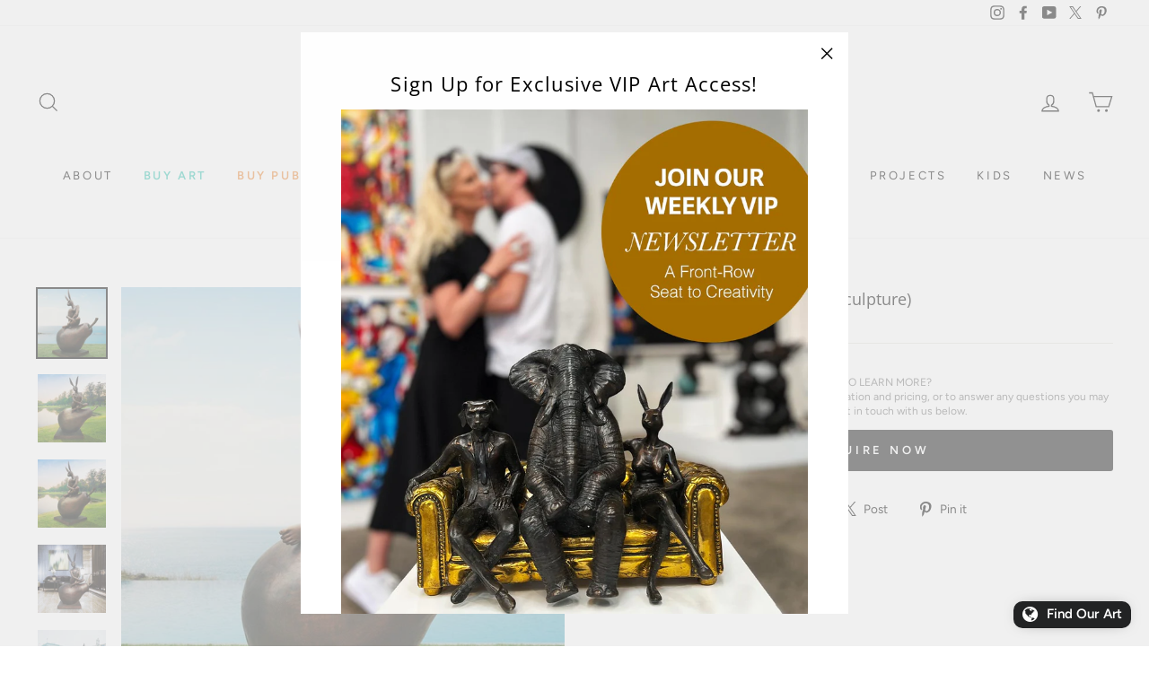

--- FILE ---
content_type: text/html; charset=utf-8
request_url: https://gillieandmarc.com/products/i-am-rabbitwoman
body_size: 50061
content:
<!doctype html>
<html class="no-js" lang="en">
  <head>
    <meta charset="utf-8">
    <meta http-equiv="X-UA-Compatible" content="IE=edge,chrome=1">
    <meta name="viewport" content="width=device-width,initial-scale=1">
    <meta name="theme-color" content="#111111">
    <meta name="google-site-verification" content="ZYOKLpjRgDhQfBfcrnOcVIlmk8s_PKQQgJbrnv82_LI">
    <meta name="facebook-domain-verification" content="obneqcuuynzq9wfjqqoc5w39olbr74">
    <meta name="facebook-domain-verification" content="06b0o4mj25wg1yga511zndi65l7rpv">
    <meta name="facebook-domain-verification" content="mvk8pezsq49nd5tzn2s8fqwdjr5ux9">
    <link rel="canonical" href="https://gillieandmarc.com/products/i-am-rabbitwoman">

    <!-- Google Tag Manager -->
    <script>
      (function (w, d, s, l, i) {
        w[l] = w[l] || [];
        w[l].push({ 'gtm.start': new Date().getTime(), event: 'gtm.js' });
        var f = d.getElementsByTagName(s)[0],
          j = d.createElement(s),
          dl = l != 'dataLayer' ? '&l=' + l : '';
        j.async = true;
        j.src = 'https://www.googletagmanager.com/gtm.js?id=' + i + dl;
        f.parentNode.insertBefore(j, f);
      })(window, document, 'script', 'dataLayer', 'GTM-P2PV3VS');
    </script>
    <!-- End Google Tag Manager --><link rel="shortcut icon" href="//gillieandmarc.com/cdn/shop/files/favicon_32x32.jpg?v=1613552178" type="image/png">
    <title>I Am Rabbitwoman (Bronze Sculpture)
&ndash; Gillie and Marc®
</title>

    <!-- Google Tag Manager -->
    <!-- Global site tag (gtag.js) - Google Ads: 744483471 -->
    <script async src="https://www.googletagmanager.com/gtag/js?id=AW-744483471"></script>
    <script>
      window.dataLayer = window.dataLayer || [];
      function gtag() {
        dataLayer.push(arguments);
      }
      gtag('js', new Date());
      gtag('config', 'AW-744483471');
    </script>
    
    <!-- End Google Tag Manager --><meta name="description" content="Dimensions 108.3 inch (H) (to the top of the ears) 595.2 lbs 275 cm (H) (to the top of the ears) 270 kgs MediumBronze StyleContemporary Sculpture, Romanticism, Nature Edition Number/6Description‘I am Rabbitwoman’ showcases the feminine half of Gillie and Marc’s iconic hybrid duo, Rabbitwoman and Dogman. Rabbitwoman and"><meta property="og:site_name" content="Gillie and Marc®">
  <meta property="og:url" content="https://gillieandmarc.com/products/i-am-rabbitwoman">
  <meta property="og:title" content="I Am Rabbitwoman (Bronze Sculpture)">
  <meta property="og:type" content="product">
  <meta property="og:description" content="Dimensions 108.3 inch (H) (to the top of the ears) 595.2 lbs 275 cm (H) (to the top of the ears) 270 kgs MediumBronze StyleContemporary Sculpture, Romanticism, Nature Edition Number/6Description‘I am Rabbitwoman’ showcases the feminine half of Gillie and Marc’s iconic hybrid duo, Rabbitwoman and Dogman. Rabbitwoman and"><meta property="og:image" content="http://gillieandmarc.com/cdn/shop/products/rabpear2_500bf3e9-fded-49f7-b37b-222a215dabb4_1200x1200.jpg?v=1594229524"><meta property="og:image" content="http://gillieandmarc.com/cdn/shop/products/rabpear3_e2d9e2a8-5e87-418c-91e4-9fdd5fe5a870_1200x1200.jpg?v=1594229524"><meta property="og:image" content="http://gillieandmarc.com/cdn/shop/products/rabpear4_5ffdda15-29d1-4187-ba5f-bfcd73ede04e_1200x1200.jpg?v=1594229524">
  <meta property="og:image:secure_url" content="https://gillieandmarc.com/cdn/shop/products/rabpear2_500bf3e9-fded-49f7-b37b-222a215dabb4_1200x1200.jpg?v=1594229524"><meta property="og:image:secure_url" content="https://gillieandmarc.com/cdn/shop/products/rabpear3_e2d9e2a8-5e87-418c-91e4-9fdd5fe5a870_1200x1200.jpg?v=1594229524"><meta property="og:image:secure_url" content="https://gillieandmarc.com/cdn/shop/products/rabpear4_5ffdda15-29d1-4187-ba5f-bfcd73ede04e_1200x1200.jpg?v=1594229524">
  <meta name="twitter:site" content="@https://X.com/GillieandMarc">
  <meta name="twitter:card" content="summary_large_image">
  <meta name="twitter:title" content="I Am Rabbitwoman (Bronze Sculpture)">
  <meta name="twitter:description" content="Dimensions 108.3 inch (H) (to the top of the ears) 595.2 lbs 275 cm (H) (to the top of the ears) 270 kgs MediumBronze StyleContemporary Sculpture, Romanticism, Nature Edition Number/6Description‘I am Rabbitwoman’ showcases the feminine half of Gillie and Marc’s iconic hybrid duo, Rabbitwoman and Dogman. Rabbitwoman and">


    <style data-shopify>
  @font-face {
  font-family: "Open Sans";
  font-weight: 400;
  font-style: normal;
  font-display: swap;
  src: url("//gillieandmarc.com/cdn/fonts/open_sans/opensans_n4.c32e4d4eca5273f6d4ee95ddf54b5bbb75fc9b61.woff2") format("woff2"),
       url("//gillieandmarc.com/cdn/fonts/open_sans/opensans_n4.5f3406f8d94162b37bfa232b486ac93ee892406d.woff") format("woff");
}

  @font-face {
  font-family: Figtree;
  font-weight: 400;
  font-style: normal;
  font-display: swap;
  src: url("//gillieandmarc.com/cdn/fonts/figtree/figtree_n4.3c0838aba1701047e60be6a99a1b0a40ce9b8419.woff2") format("woff2"),
       url("//gillieandmarc.com/cdn/fonts/figtree/figtree_n4.c0575d1db21fc3821f17fd6617d3dee552312137.woff") format("woff");
}


  @font-face {
  font-family: Figtree;
  font-weight: 600;
  font-style: normal;
  font-display: swap;
  src: url("//gillieandmarc.com/cdn/fonts/figtree/figtree_n6.9d1ea52bb49a0a86cfd1b0383d00f83d3fcc14de.woff2") format("woff2"),
       url("//gillieandmarc.com/cdn/fonts/figtree/figtree_n6.f0fcdea525a0e47b2ae4ab645832a8e8a96d31d3.woff") format("woff");
}

  @font-face {
  font-family: Figtree;
  font-weight: 400;
  font-style: italic;
  font-display: swap;
  src: url("//gillieandmarc.com/cdn/fonts/figtree/figtree_i4.89f7a4275c064845c304a4cf8a4a586060656db2.woff2") format("woff2"),
       url("//gillieandmarc.com/cdn/fonts/figtree/figtree_i4.6f955aaaafc55a22ffc1f32ecf3756859a5ad3e2.woff") format("woff");
}

  @font-face {
  font-family: Figtree;
  font-weight: 600;
  font-style: italic;
  font-display: swap;
  src: url("//gillieandmarc.com/cdn/fonts/figtree/figtree_i6.702baae75738b446cfbed6ac0d60cab7b21e61ba.woff2") format("woff2"),
       url("//gillieandmarc.com/cdn/fonts/figtree/figtree_i6.6b8dc40d16c9905d29525156e284509f871ce8f9.woff") format("woff");
}

</style>

    <link href="//gillieandmarc.com/cdn/shop/t/111/assets/theme.scss.css?v=68001535979240093401759333331" rel="stylesheet" type="text/css" media="all" />

    <style data-shopify>
      .collection-item__title {
        font-size: 14.4px;
      }

      @media screen and (min-width: 769px) {
        .collection-item__title {
          font-size: 18px;
        }
      }
    </style>

    <script>
      document.documentElement.className = document.documentElement.className.replace('no-js', 'js');

      window.theme = window.theme || {};
      theme.routes = {
        cart: "/cart",
        cartAdd: "/cart/add",
        cartChange: "/cart/change"
      };
      theme.strings = {
        addToCart: "Add to cart",
        soldOut: "Coming Soon",
        unavailable: "Unavailable",
        stockLabel: "Only [count] items in stock!",
        willNotShipUntil: "Will not ship until [date]",
        willBeInStockAfter: "Will be in stock after [date]",
        waitingForStock: "Inventory on the way",
        savePrice: "Save [saved_amount]",
        cartEmpty: "Your cart is currently empty.",
        cartTermsConfirmation: "You must agree with the terms and conditions of sales to check out"
      };
      theme.settings = {
        dynamicVariantsEnable: true,
        dynamicVariantType: "button",
        cartType: "drawer",
        moneyFormat: "${{amount}} AUD",
        saveType: "dollar",
        recentlyViewedEnabled: false,
        predictiveSearch: true,
        predictiveSearchType: "product",
        inventoryThreshold: 10,
        quickView: true,
        themeName: 'Impulse',
        themeVersion: "3.1.0"
      };
    </script>

    <script>window.performance && window.performance.mark && window.performance.mark('shopify.content_for_header.start');</script><meta name="facebook-domain-verification" content="7ra35qtxsdgv7r2n4gpdc31v9c27bz">
<meta name="facebook-domain-verification" content="qhz9ixs0hk0wdzw8tcg4tg3fcmafnk">
<meta name="facebook-domain-verification" content="obneqcuuynzq9wfjqqoc5w39olbr74">
<meta id="shopify-digital-wallet" name="shopify-digital-wallet" content="/8904998976/digital_wallets/dialog">
<meta name="shopify-checkout-api-token" content="c4b97f5e79b4a36a579e42f617c5e00e">
<meta id="in-context-paypal-metadata" data-shop-id="8904998976" data-venmo-supported="false" data-environment="production" data-locale="en_US" data-paypal-v4="true" data-currency="AUD">
<link rel="alternate" type="application/json+oembed" href="https://gillieandmarc.com/products/i-am-rabbitwoman.oembed">
<script async="async" src="/checkouts/internal/preloads.js?locale=en-AU"></script>
<link rel="preconnect" href="https://shop.app" crossorigin="anonymous">
<script async="async" src="https://shop.app/checkouts/internal/preloads.js?locale=en-AU&shop_id=8904998976" crossorigin="anonymous"></script>
<script id="apple-pay-shop-capabilities" type="application/json">{"shopId":8904998976,"countryCode":"AU","currencyCode":"AUD","merchantCapabilities":["supports3DS"],"merchantId":"gid:\/\/shopify\/Shop\/8904998976","merchantName":"Gillie and Marc®","requiredBillingContactFields":["postalAddress","email","phone"],"requiredShippingContactFields":["postalAddress","email","phone"],"shippingType":"shipping","supportedNetworks":["visa","masterCard","amex","jcb"],"total":{"type":"pending","label":"Gillie and Marc®","amount":"1.00"},"shopifyPaymentsEnabled":true,"supportsSubscriptions":true}</script>
<script id="shopify-features" type="application/json">{"accessToken":"c4b97f5e79b4a36a579e42f617c5e00e","betas":["rich-media-storefront-analytics"],"domain":"gillieandmarc.com","predictiveSearch":true,"shopId":8904998976,"locale":"en"}</script>
<script>var Shopify = Shopify || {};
Shopify.shop = "artgm.myshopify.com";
Shopify.locale = "en";
Shopify.currency = {"active":"AUD","rate":"1.0"};
Shopify.country = "AU";
Shopify.theme = {"name":"Gillie \u0026 Marc Live Theme -- Performance","id":138691051622,"schema_name":"Impulse","schema_version":"3.1.0","theme_store_id":null,"role":"main"};
Shopify.theme.handle = "null";
Shopify.theme.style = {"id":null,"handle":null};
Shopify.cdnHost = "gillieandmarc.com/cdn";
Shopify.routes = Shopify.routes || {};
Shopify.routes.root = "/";</script>
<script type="module">!function(o){(o.Shopify=o.Shopify||{}).modules=!0}(window);</script>
<script>!function(o){function n(){var o=[];function n(){o.push(Array.prototype.slice.apply(arguments))}return n.q=o,n}var t=o.Shopify=o.Shopify||{};t.loadFeatures=n(),t.autoloadFeatures=n()}(window);</script>
<script>
  window.ShopifyPay = window.ShopifyPay || {};
  window.ShopifyPay.apiHost = "shop.app\/pay";
  window.ShopifyPay.redirectState = null;
</script>
<script id="shop-js-analytics" type="application/json">{"pageType":"product"}</script>
<script defer="defer" async type="module" src="//gillieandmarc.com/cdn/shopifycloud/shop-js/modules/v2/client.init-shop-cart-sync_C5BV16lS.en.esm.js"></script>
<script defer="defer" async type="module" src="//gillieandmarc.com/cdn/shopifycloud/shop-js/modules/v2/chunk.common_CygWptCX.esm.js"></script>
<script type="module">
  await import("//gillieandmarc.com/cdn/shopifycloud/shop-js/modules/v2/client.init-shop-cart-sync_C5BV16lS.en.esm.js");
await import("//gillieandmarc.com/cdn/shopifycloud/shop-js/modules/v2/chunk.common_CygWptCX.esm.js");

  window.Shopify.SignInWithShop?.initShopCartSync?.({"fedCMEnabled":true,"windoidEnabled":true});

</script>
<script>
  window.Shopify = window.Shopify || {};
  if (!window.Shopify.featureAssets) window.Shopify.featureAssets = {};
  window.Shopify.featureAssets['shop-js'] = {"shop-cart-sync":["modules/v2/client.shop-cart-sync_ZFArdW7E.en.esm.js","modules/v2/chunk.common_CygWptCX.esm.js"],"init-fed-cm":["modules/v2/client.init-fed-cm_CmiC4vf6.en.esm.js","modules/v2/chunk.common_CygWptCX.esm.js"],"shop-button":["modules/v2/client.shop-button_tlx5R9nI.en.esm.js","modules/v2/chunk.common_CygWptCX.esm.js"],"shop-cash-offers":["modules/v2/client.shop-cash-offers_DOA2yAJr.en.esm.js","modules/v2/chunk.common_CygWptCX.esm.js","modules/v2/chunk.modal_D71HUcav.esm.js"],"init-windoid":["modules/v2/client.init-windoid_sURxWdc1.en.esm.js","modules/v2/chunk.common_CygWptCX.esm.js"],"shop-toast-manager":["modules/v2/client.shop-toast-manager_ClPi3nE9.en.esm.js","modules/v2/chunk.common_CygWptCX.esm.js"],"init-shop-email-lookup-coordinator":["modules/v2/client.init-shop-email-lookup-coordinator_B8hsDcYM.en.esm.js","modules/v2/chunk.common_CygWptCX.esm.js"],"init-shop-cart-sync":["modules/v2/client.init-shop-cart-sync_C5BV16lS.en.esm.js","modules/v2/chunk.common_CygWptCX.esm.js"],"avatar":["modules/v2/client.avatar_BTnouDA3.en.esm.js"],"pay-button":["modules/v2/client.pay-button_FdsNuTd3.en.esm.js","modules/v2/chunk.common_CygWptCX.esm.js"],"init-customer-accounts":["modules/v2/client.init-customer-accounts_DxDtT_ad.en.esm.js","modules/v2/client.shop-login-button_C5VAVYt1.en.esm.js","modules/v2/chunk.common_CygWptCX.esm.js","modules/v2/chunk.modal_D71HUcav.esm.js"],"init-shop-for-new-customer-accounts":["modules/v2/client.init-shop-for-new-customer-accounts_ChsxoAhi.en.esm.js","modules/v2/client.shop-login-button_C5VAVYt1.en.esm.js","modules/v2/chunk.common_CygWptCX.esm.js","modules/v2/chunk.modal_D71HUcav.esm.js"],"shop-login-button":["modules/v2/client.shop-login-button_C5VAVYt1.en.esm.js","modules/v2/chunk.common_CygWptCX.esm.js","modules/v2/chunk.modal_D71HUcav.esm.js"],"init-customer-accounts-sign-up":["modules/v2/client.init-customer-accounts-sign-up_CPSyQ0Tj.en.esm.js","modules/v2/client.shop-login-button_C5VAVYt1.en.esm.js","modules/v2/chunk.common_CygWptCX.esm.js","modules/v2/chunk.modal_D71HUcav.esm.js"],"shop-follow-button":["modules/v2/client.shop-follow-button_Cva4Ekp9.en.esm.js","modules/v2/chunk.common_CygWptCX.esm.js","modules/v2/chunk.modal_D71HUcav.esm.js"],"checkout-modal":["modules/v2/client.checkout-modal_BPM8l0SH.en.esm.js","modules/v2/chunk.common_CygWptCX.esm.js","modules/v2/chunk.modal_D71HUcav.esm.js"],"lead-capture":["modules/v2/client.lead-capture_Bi8yE_yS.en.esm.js","modules/v2/chunk.common_CygWptCX.esm.js","modules/v2/chunk.modal_D71HUcav.esm.js"],"shop-login":["modules/v2/client.shop-login_D6lNrXab.en.esm.js","modules/v2/chunk.common_CygWptCX.esm.js","modules/v2/chunk.modal_D71HUcav.esm.js"],"payment-terms":["modules/v2/client.payment-terms_CZxnsJam.en.esm.js","modules/v2/chunk.common_CygWptCX.esm.js","modules/v2/chunk.modal_D71HUcav.esm.js"]};
</script>
<script>(function() {
  var isLoaded = false;
  function asyncLoad() {
    if (isLoaded) return;
    isLoaded = true;
    var urls = ["\/\/cdn.shopify.com\/s\/files\/1\/0875\/2064\/files\/easyslider-1.0.0.js?shop=artgm.myshopify.com","https:\/\/cloudsearch-1f874.kxcdn.com\/shopify.js?shop=artgm.myshopify.com","https:\/\/chimpstatic.com\/mcjs-connected\/js\/users\/ce40fe871f59e9bf3ed8e26b0\/f59769aa6aa6ba537f267d7d0.js?shop=artgm.myshopify.com","https:\/\/sl-widget.proguscommerce.com\/index.js?icon=globe\u0026iconColor=%23fff\u0026showTitle=1\u0026backgroundColor=%23222324\u0026textColor=%23fff\u0026position=2\u0026size=1\u0026shape=2\u0026text=d:Find+Our+Art\u0026shop=artgm.myshopify.com","\/\/cdn.shopify.com\/proxy\/4c2bdbdfe0b56b020b9af7160e72f75b4de931d35d4a21ca60e73ee30373fab1\/bucket.useifsapp.com\/theme-files-min\/js\/ifs-script-tag-min.js?v=2\u0026shop=artgm.myshopify.com\u0026sp-cache-control=cHVibGljLCBtYXgtYWdlPTkwMA"];
    for (var i = 0; i < urls.length; i++) {
      var s = document.createElement('script');
      s.type = 'text/javascript';
      s.async = true;
      s.src = urls[i];
      var x = document.getElementsByTagName('script')[0];
      x.parentNode.insertBefore(s, x);
    }
  };
  if(window.attachEvent) {
    window.attachEvent('onload', asyncLoad);
  } else {
    window.addEventListener('load', asyncLoad, false);
  }
})();</script>
<script id="__st">var __st={"a":8904998976,"offset":39600,"reqid":"61a8b459-a574-4c23-9a37-c6c80e0ff3c1-1768702614","pageurl":"gillieandmarc.com\/products\/i-am-rabbitwoman","u":"977b8cdda24e","p":"product","rtyp":"product","rid":3933693640806};</script>
<script>window.ShopifyPaypalV4VisibilityTracking = true;</script>
<script id="captcha-bootstrap">!function(){'use strict';const t='contact',e='account',n='new_comment',o=[[t,t],['blogs',n],['comments',n],[t,'customer']],c=[[e,'customer_login'],[e,'guest_login'],[e,'recover_customer_password'],[e,'create_customer']],r=t=>t.map((([t,e])=>`form[action*='/${t}']:not([data-nocaptcha='true']) input[name='form_type'][value='${e}']`)).join(','),a=t=>()=>t?[...document.querySelectorAll(t)].map((t=>t.form)):[];function s(){const t=[...o],e=r(t);return a(e)}const i='password',u='form_key',d=['recaptcha-v3-token','g-recaptcha-response','h-captcha-response',i],f=()=>{try{return window.sessionStorage}catch{return}},m='__shopify_v',_=t=>t.elements[u];function p(t,e,n=!1){try{const o=window.sessionStorage,c=JSON.parse(o.getItem(e)),{data:r}=function(t){const{data:e,action:n}=t;return t[m]||n?{data:e,action:n}:{data:t,action:n}}(c);for(const[e,n]of Object.entries(r))t.elements[e]&&(t.elements[e].value=n);n&&o.removeItem(e)}catch(o){console.error('form repopulation failed',{error:o})}}const l='form_type',E='cptcha';function T(t){t.dataset[E]=!0}const w=window,h=w.document,L='Shopify',v='ce_forms',y='captcha';let A=!1;((t,e)=>{const n=(g='f06e6c50-85a8-45c8-87d0-21a2b65856fe',I='https://cdn.shopify.com/shopifycloud/storefront-forms-hcaptcha/ce_storefront_forms_captcha_hcaptcha.v1.5.2.iife.js',D={infoText:'Protected by hCaptcha',privacyText:'Privacy',termsText:'Terms'},(t,e,n)=>{const o=w[L][v],c=o.bindForm;if(c)return c(t,g,e,D).then(n);var r;o.q.push([[t,g,e,D],n]),r=I,A||(h.body.append(Object.assign(h.createElement('script'),{id:'captcha-provider',async:!0,src:r})),A=!0)});var g,I,D;w[L]=w[L]||{},w[L][v]=w[L][v]||{},w[L][v].q=[],w[L][y]=w[L][y]||{},w[L][y].protect=function(t,e){n(t,void 0,e),T(t)},Object.freeze(w[L][y]),function(t,e,n,w,h,L){const[v,y,A,g]=function(t,e,n){const i=e?o:[],u=t?c:[],d=[...i,...u],f=r(d),m=r(i),_=r(d.filter((([t,e])=>n.includes(e))));return[a(f),a(m),a(_),s()]}(w,h,L),I=t=>{const e=t.target;return e instanceof HTMLFormElement?e:e&&e.form},D=t=>v().includes(t);t.addEventListener('submit',(t=>{const e=I(t);if(!e)return;const n=D(e)&&!e.dataset.hcaptchaBound&&!e.dataset.recaptchaBound,o=_(e),c=g().includes(e)&&(!o||!o.value);(n||c)&&t.preventDefault(),c&&!n&&(function(t){try{if(!f())return;!function(t){const e=f();if(!e)return;const n=_(t);if(!n)return;const o=n.value;o&&e.removeItem(o)}(t);const e=Array.from(Array(32),(()=>Math.random().toString(36)[2])).join('');!function(t,e){_(t)||t.append(Object.assign(document.createElement('input'),{type:'hidden',name:u})),t.elements[u].value=e}(t,e),function(t,e){const n=f();if(!n)return;const o=[...t.querySelectorAll(`input[type='${i}']`)].map((({name:t})=>t)),c=[...d,...o],r={};for(const[a,s]of new FormData(t).entries())c.includes(a)||(r[a]=s);n.setItem(e,JSON.stringify({[m]:1,action:t.action,data:r}))}(t,e)}catch(e){console.error('failed to persist form',e)}}(e),e.submit())}));const S=(t,e)=>{t&&!t.dataset[E]&&(n(t,e.some((e=>e===t))),T(t))};for(const o of['focusin','change'])t.addEventListener(o,(t=>{const e=I(t);D(e)&&S(e,y())}));const B=e.get('form_key'),M=e.get(l),P=B&&M;t.addEventListener('DOMContentLoaded',(()=>{const t=y();if(P)for(const e of t)e.elements[l].value===M&&p(e,B);[...new Set([...A(),...v().filter((t=>'true'===t.dataset.shopifyCaptcha))])].forEach((e=>S(e,t)))}))}(h,new URLSearchParams(w.location.search),n,t,e,['guest_login'])})(!0,!0)}();</script>
<script integrity="sha256-4kQ18oKyAcykRKYeNunJcIwy7WH5gtpwJnB7kiuLZ1E=" data-source-attribution="shopify.loadfeatures" defer="defer" src="//gillieandmarc.com/cdn/shopifycloud/storefront/assets/storefront/load_feature-a0a9edcb.js" crossorigin="anonymous"></script>
<script crossorigin="anonymous" defer="defer" src="//gillieandmarc.com/cdn/shopifycloud/storefront/assets/shopify_pay/storefront-65b4c6d7.js?v=20250812"></script>
<script data-source-attribution="shopify.dynamic_checkout.dynamic.init">var Shopify=Shopify||{};Shopify.PaymentButton=Shopify.PaymentButton||{isStorefrontPortableWallets:!0,init:function(){window.Shopify.PaymentButton.init=function(){};var t=document.createElement("script");t.src="https://gillieandmarc.com/cdn/shopifycloud/portable-wallets/latest/portable-wallets.en.js",t.type="module",document.head.appendChild(t)}};
</script>
<script data-source-attribution="shopify.dynamic_checkout.buyer_consent">
  function portableWalletsHideBuyerConsent(e){var t=document.getElementById("shopify-buyer-consent"),n=document.getElementById("shopify-subscription-policy-button");t&&n&&(t.classList.add("hidden"),t.setAttribute("aria-hidden","true"),n.removeEventListener("click",e))}function portableWalletsShowBuyerConsent(e){var t=document.getElementById("shopify-buyer-consent"),n=document.getElementById("shopify-subscription-policy-button");t&&n&&(t.classList.remove("hidden"),t.removeAttribute("aria-hidden"),n.addEventListener("click",e))}window.Shopify?.PaymentButton&&(window.Shopify.PaymentButton.hideBuyerConsent=portableWalletsHideBuyerConsent,window.Shopify.PaymentButton.showBuyerConsent=portableWalletsShowBuyerConsent);
</script>
<script data-source-attribution="shopify.dynamic_checkout.cart.bootstrap">document.addEventListener("DOMContentLoaded",(function(){function t(){return document.querySelector("shopify-accelerated-checkout-cart, shopify-accelerated-checkout")}if(t())Shopify.PaymentButton.init();else{new MutationObserver((function(e,n){t()&&(Shopify.PaymentButton.init(),n.disconnect())})).observe(document.body,{childList:!0,subtree:!0})}}));
</script>
<link id="shopify-accelerated-checkout-styles" rel="stylesheet" media="screen" href="https://gillieandmarc.com/cdn/shopifycloud/portable-wallets/latest/accelerated-checkout-backwards-compat.css" crossorigin="anonymous">
<style id="shopify-accelerated-checkout-cart">
        #shopify-buyer-consent {
  margin-top: 1em;
  display: inline-block;
  width: 100%;
}

#shopify-buyer-consent.hidden {
  display: none;
}

#shopify-subscription-policy-button {
  background: none;
  border: none;
  padding: 0;
  text-decoration: underline;
  font-size: inherit;
  cursor: pointer;
}

#shopify-subscription-policy-button::before {
  box-shadow: none;
}

      </style>

<script>window.performance && window.performance.mark && window.performance.mark('shopify.content_for_header.end');</script>

    <script src="//gillieandmarc.com/cdn/shop/t/111/assets/vendor-scripts-v6.js" defer="defer"></script>

    <script src="//gillieandmarc.com/cdn/shop/t/111/assets/theme.js?v=35196781051741373661754864885" defer="defer"></script><script>
    
    
    
    
    var gsf_conversion_data = {page_type : 'product', event : 'view_item', data : {product_data : [{variant_id : 29423762767974, product_id : 3933693640806, name : "I Am Rabbitwoman (Bronze Sculpture)", price : "0.00", currency : "AUD", sku : "", brand : "Gillie and Marc", variant : "Default Title", category : "Sculptures &amp; Statues", quantity : "1" }], total_price : "0.00", shop_currency : "AUD"}};
    
</script>
  <!-- BEGIN app block: shopify://apps/geoip-country-redirect/blocks/speeedup_link/a3fa1a12-9aad-4707-ab56-45ccf9191aa7 --><!-- BEGIN app snippet: flags-style --><style id='sgcr-flags-css'>.sgcr-flag {display: inline-block;background-size: contain;background-position: 50%;background-repeat: no-repeat;margin: 0;padding: 0;}.sgcr-flag-af { background-image: url("https://cdn.shopify.com/extensions/01999528-f499-72e0-8480-893097d05005/extension_uid_update.v.0.0.1/assets/af.svg")}.sgcr-flag-ak { background-image: url("https://cdn.shopify.com/extensions/01999528-f499-72e0-8480-893097d05005/extension_uid_update.v.0.0.1/assets/ak.svg")}.sgcr-flag-am { background-image: url("https://cdn.shopify.com/extensions/01999528-f499-72e0-8480-893097d05005/extension_uid_update.v.0.0.1/assets/am.svg")}.sgcr-flag-ar { background-image: url("https://cdn.shopify.com/extensions/01999528-f499-72e0-8480-893097d05005/extension_uid_update.v.0.0.1/assets/ar.svg")}.sgcr-flag-as { background-image: url("https://cdn.shopify.com/extensions/01999528-f499-72e0-8480-893097d05005/extension_uid_update.v.0.0.1/assets/as.svg")}.sgcr-flag-az { background-image: url("https://cdn.shopify.com/extensions/01999528-f499-72e0-8480-893097d05005/extension_uid_update.v.0.0.1/assets/az.svg")}.sgcr-flag-be { background-image: url("https://cdn.shopify.com/extensions/01999528-f499-72e0-8480-893097d05005/extension_uid_update.v.0.0.1/assets/be.svg")}.sgcr-flag-bg { background-image: url("https://cdn.shopify.com/extensions/01999528-f499-72e0-8480-893097d05005/extension_uid_update.v.0.0.1/assets/bg.svg")}.sgcr-flag-bm { background-image: url("https://cdn.shopify.com/extensions/01999528-f499-72e0-8480-893097d05005/extension_uid_update.v.0.0.1/assets/bm.svg")}.sgcr-flag-bn { background-image: url("https://cdn.shopify.com/extensions/01999528-f499-72e0-8480-893097d05005/extension_uid_update.v.0.0.1/assets/bn.svg")}.sgcr-flag-bo { background-image: url("https://cdn.shopify.com/extensions/01999528-f499-72e0-8480-893097d05005/extension_uid_update.v.0.0.1/assets/bo.svg")}.sgcr-flag-br { background-image: url("https://cdn.shopify.com/extensions/01999528-f499-72e0-8480-893097d05005/extension_uid_update.v.0.0.1/assets/br.svg")}.sgcr-flag-bs { background-image: url("https://cdn.shopify.com/extensions/01999528-f499-72e0-8480-893097d05005/extension_uid_update.v.0.0.1/assets/bs.svg")}.sgcr-flag-ca { background-image: url("https://cdn.shopify.com/extensions/01999528-f499-72e0-8480-893097d05005/extension_uid_update.v.0.0.1/assets/ca.svg")}.sgcr-flag-ce { background-image: url("https://cdn.shopify.com/extensions/01999528-f499-72e0-8480-893097d05005/extension_uid_update.v.0.0.1/assets/ce.svg")}.sgcr-flag-ckb { background-image: url("https://cdn.shopify.com/extensions/01999528-f499-72e0-8480-893097d05005/extension_uid_update.v.0.0.1/assets/ckb.svg")}.sgcr-flag-cs { background-image: url("https://cdn.shopify.com/extensions/01999528-f499-72e0-8480-893097d05005/extension_uid_update.v.0.0.1/assets/cs.svg")}.sgcr-flag-cy { background-image: url("https://cdn.shopify.com/extensions/01999528-f499-72e0-8480-893097d05005/extension_uid_update.v.0.0.1/assets/cy.svg")}.sgcr-flag-da { background-image: url("https://cdn.shopify.com/extensions/01999528-f499-72e0-8480-893097d05005/extension_uid_update.v.0.0.1/assets/da.svg")}.sgcr-flag-de { background-image: url("https://cdn.shopify.com/extensions/01999528-f499-72e0-8480-893097d05005/extension_uid_update.v.0.0.1/assets/de.svg")}.sgcr-flag-dz { background-image: url("https://cdn.shopify.com/extensions/01999528-f499-72e0-8480-893097d05005/extension_uid_update.v.0.0.1/assets/dz.svg")}.sgcr-flag-ee { background-image: url("https://cdn.shopify.com/extensions/01999528-f499-72e0-8480-893097d05005/extension_uid_update.v.0.0.1/assets/ee.svg")}.sgcr-flag-el { background-image: url("https://cdn.shopify.com/extensions/01999528-f499-72e0-8480-893097d05005/extension_uid_update.v.0.0.1/assets/el.svg")}.sgcr-flag-en { background-image: url("https://cdn.shopify.com/extensions/01999528-f499-72e0-8480-893097d05005/extension_uid_update.v.0.0.1/assets/en.svg")}.sgcr-flag-eo { background-image: url("https://cdn.shopify.com/extensions/01999528-f499-72e0-8480-893097d05005/extension_uid_update.v.0.0.1/assets/eo.svg")}.sgcr-flag-es { background-image: url("https://cdn.shopify.com/extensions/01999528-f499-72e0-8480-893097d05005/extension_uid_update.v.0.0.1/assets/es.svg")}.sgcr-flag-et { background-image: url("https://cdn.shopify.com/extensions/01999528-f499-72e0-8480-893097d05005/extension_uid_update.v.0.0.1/assets/et.svg")}.sgcr-flag-eu { background-image: url("https://cdn.shopify.com/extensions/01999528-f499-72e0-8480-893097d05005/extension_uid_update.v.0.0.1/assets/eu.svg")}.sgcr-flag-fa { background-image: url("https://cdn.shopify.com/extensions/01999528-f499-72e0-8480-893097d05005/extension_uid_update.v.0.0.1/assets/fa.svg")}.sgcr-flag-ff { background-image: url("https://cdn.shopify.com/extensions/01999528-f499-72e0-8480-893097d05005/extension_uid_update.v.0.0.1/assets/ff.svg")}.sgcr-flag-fi { background-image: url("https://cdn.shopify.com/extensions/01999528-f499-72e0-8480-893097d05005/extension_uid_update.v.0.0.1/assets/fi.svg")}.sgcr-flag-fil { background-image: url("https://cdn.shopify.com/extensions/01999528-f499-72e0-8480-893097d05005/extension_uid_update.v.0.0.1/assets/fil.svg")}.sgcr-flag-fo { background-image: url("https://cdn.shopify.com/extensions/01999528-f499-72e0-8480-893097d05005/extension_uid_update.v.0.0.1/assets/fo.svg")}.sgcr-flag-fr { background-image: url("https://cdn.shopify.com/extensions/01999528-f499-72e0-8480-893097d05005/extension_uid_update.v.0.0.1/assets/fr.svg")}.sgcr-flag-fy { background-image: url("https://cdn.shopify.com/extensions/01999528-f499-72e0-8480-893097d05005/extension_uid_update.v.0.0.1/assets/fy.svg")}.sgcr-flag-ga { background-image: url("https://cdn.shopify.com/extensions/01999528-f499-72e0-8480-893097d05005/extension_uid_update.v.0.0.1/assets/ga.svg")}.sgcr-flag-gd { background-image: url("https://cdn.shopify.com/extensions/01999528-f499-72e0-8480-893097d05005/extension_uid_update.v.0.0.1/assets/gd.svg")}.sgcr-flag-gl { background-image: url("https://cdn.shopify.com/extensions/01999528-f499-72e0-8480-893097d05005/extension_uid_update.v.0.0.1/assets/gl.svg")}.sgcr-flag-gu { background-image: url("https://cdn.shopify.com/extensions/01999528-f499-72e0-8480-893097d05005/extension_uid_update.v.0.0.1/assets/gu.svg")}.sgcr-flag-gv { background-image: url("https://cdn.shopify.com/extensions/01999528-f499-72e0-8480-893097d05005/extension_uid_update.v.0.0.1/assets/gv.svg")}.sgcr-flag-ha { background-image: url("https://cdn.shopify.com/extensions/01999528-f499-72e0-8480-893097d05005/extension_uid_update.v.0.0.1/assets/ha.svg")}.sgcr-flag-he { background-image: url("https://cdn.shopify.com/extensions/01999528-f499-72e0-8480-893097d05005/extension_uid_update.v.0.0.1/assets/he.svg")}.sgcr-flag-hi { background-image: url("https://cdn.shopify.com/extensions/01999528-f499-72e0-8480-893097d05005/extension_uid_update.v.0.0.1/assets/hi.svg")}.sgcr-flag-hr { background-image: url("https://cdn.shopify.com/extensions/01999528-f499-72e0-8480-893097d05005/extension_uid_update.v.0.0.1/assets/hr.svg")}.sgcr-flag-hu { background-image: url("https://cdn.shopify.com/extensions/01999528-f499-72e0-8480-893097d05005/extension_uid_update.v.0.0.1/assets/hu.svg")}.sgcr-flag-hy { background-image: url("https://cdn.shopify.com/extensions/01999528-f499-72e0-8480-893097d05005/extension_uid_update.v.0.0.1/assets/hy.svg")}.sgcr-flag-ia { background-image: url("https://cdn.shopify.com/extensions/01999528-f499-72e0-8480-893097d05005/extension_uid_update.v.0.0.1/assets/ia.svg")}.sgcr-flag-id { background-image: url("https://cdn.shopify.com/extensions/01999528-f499-72e0-8480-893097d05005/extension_uid_update.v.0.0.1/assets/id.svg")}.sgcr-flag-ig { background-image: url("https://cdn.shopify.com/extensions/01999528-f499-72e0-8480-893097d05005/extension_uid_update.v.0.0.1/assets/ig.svg")}.sgcr-flag-ii { background-image: url("https://cdn.shopify.com/extensions/01999528-f499-72e0-8480-893097d05005/extension_uid_update.v.0.0.1/assets/ii.svg")}.sgcr-flag-is { background-image: url("https://cdn.shopify.com/extensions/01999528-f499-72e0-8480-893097d05005/extension_uid_update.v.0.0.1/assets/is.svg")}.sgcr-flag-it { background-image: url("https://cdn.shopify.com/extensions/01999528-f499-72e0-8480-893097d05005/extension_uid_update.v.0.0.1/assets/it.svg")}.sgcr-flag-ja { background-image: url("https://cdn.shopify.com/extensions/01999528-f499-72e0-8480-893097d05005/extension_uid_update.v.0.0.1/assets/ja.svg")}.sgcr-flag-jv { background-image: url("https://cdn.shopify.com/extensions/01999528-f499-72e0-8480-893097d05005/extension_uid_update.v.0.0.1/assets/jv.svg")}.sgcr-flag-ka { background-image: url("https://cdn.shopify.com/extensions/01999528-f499-72e0-8480-893097d05005/extension_uid_update.v.0.0.1/assets/ka.svg")}.sgcr-flag-ki { background-image: url("https://cdn.shopify.com/extensions/01999528-f499-72e0-8480-893097d05005/extension_uid_update.v.0.0.1/assets/ki.svg")}.sgcr-flag-kk { background-image: url("https://cdn.shopify.com/extensions/01999528-f499-72e0-8480-893097d05005/extension_uid_update.v.0.0.1/assets/kk.svg")}.sgcr-flag-kl { background-image: url("https://cdn.shopify.com/extensions/01999528-f499-72e0-8480-893097d05005/extension_uid_update.v.0.0.1/assets/kl.svg")}.sgcr-flag-km { background-image: url("https://cdn.shopify.com/extensions/01999528-f499-72e0-8480-893097d05005/extension_uid_update.v.0.0.1/assets/km.svg")}.sgcr-flag-kn { background-image: url("https://cdn.shopify.com/extensions/01999528-f499-72e0-8480-893097d05005/extension_uid_update.v.0.0.1/assets/kn.svg")}.sgcr-flag-ko { background-image: url("https://cdn.shopify.com/extensions/01999528-f499-72e0-8480-893097d05005/extension_uid_update.v.0.0.1/assets/ko.svg")}.sgcr-flag-ks { background-image: url("https://cdn.shopify.com/extensions/01999528-f499-72e0-8480-893097d05005/extension_uid_update.v.0.0.1/assets/ks.svg")}.sgcr-flag-ku { background-image: url("https://cdn.shopify.com/extensions/01999528-f499-72e0-8480-893097d05005/extension_uid_update.v.0.0.1/assets/ku.svg")}.sgcr-flag-kw { background-image: url("https://cdn.shopify.com/extensions/01999528-f499-72e0-8480-893097d05005/extension_uid_update.v.0.0.1/assets/kw.svg")}.sgcr-flag-ky { background-image: url("https://cdn.shopify.com/extensions/01999528-f499-72e0-8480-893097d05005/extension_uid_update.v.0.0.1/assets/ky.svg")}.sgcr-flag-lb { background-image: url("https://cdn.shopify.com/extensions/01999528-f499-72e0-8480-893097d05005/extension_uid_update.v.0.0.1/assets/lb.svg")}.sgcr-flag-lg { background-image: url("https://cdn.shopify.com/extensions/01999528-f499-72e0-8480-893097d05005/extension_uid_update.v.0.0.1/assets/lg.svg")}.sgcr-flag-ln { background-image: url("https://cdn.shopify.com/extensions/01999528-f499-72e0-8480-893097d05005/extension_uid_update.v.0.0.1/assets/ln.svg")}.sgcr-flag-lo { background-image: url("https://cdn.shopify.com/extensions/01999528-f499-72e0-8480-893097d05005/extension_uid_update.v.0.0.1/assets/lo.svg")}.sgcr-flag-lt { background-image: url("https://cdn.shopify.com/extensions/01999528-f499-72e0-8480-893097d05005/extension_uid_update.v.0.0.1/assets/lt.svg")}.sgcr-flag-lu { background-image: url("https://cdn.shopify.com/extensions/01999528-f499-72e0-8480-893097d05005/extension_uid_update.v.0.0.1/assets/lu.svg")}.sgcr-flag-lv { background-image: url("https://cdn.shopify.com/extensions/01999528-f499-72e0-8480-893097d05005/extension_uid_update.v.0.0.1/assets/lv.svg")}.sgcr-flag-mg { background-image: url("https://cdn.shopify.com/extensions/01999528-f499-72e0-8480-893097d05005/extension_uid_update.v.0.0.1/assets/mg.svg")}.sgcr-flag-mi { background-image: url("https://cdn.shopify.com/extensions/01999528-f499-72e0-8480-893097d05005/extension_uid_update.v.0.0.1/assets/mi.svg")}.sgcr-flag-mk { background-image: url("https://cdn.shopify.com/extensions/01999528-f499-72e0-8480-893097d05005/extension_uid_update.v.0.0.1/assets/mk.svg")}.sgcr-flag-ml { background-image: url("https://cdn.shopify.com/extensions/01999528-f499-72e0-8480-893097d05005/extension_uid_update.v.0.0.1/assets/ml.svg")}.sgcr-flag-mn { background-image: url("https://cdn.shopify.com/extensions/01999528-f499-72e0-8480-893097d05005/extension_uid_update.v.0.0.1/assets/mn.svg")}.sgcr-flag-mr { background-image: url("https://cdn.shopify.com/extensions/01999528-f499-72e0-8480-893097d05005/extension_uid_update.v.0.0.1/assets/mr.svg")}.sgcr-flag-ms { background-image: url("https://cdn.shopify.com/extensions/01999528-f499-72e0-8480-893097d05005/extension_uid_update.v.0.0.1/assets/ms.svg")}.sgcr-flag-mt { background-image: url("https://cdn.shopify.com/extensions/01999528-f499-72e0-8480-893097d05005/extension_uid_update.v.0.0.1/assets/mt.svg")}.sgcr-flag-my { background-image: url("https://cdn.shopify.com/extensions/01999528-f499-72e0-8480-893097d05005/extension_uid_update.v.0.0.1/assets/my.svg")}.sgcr-flag-nb { background-image: url("https://cdn.shopify.com/extensions/01999528-f499-72e0-8480-893097d05005/extension_uid_update.v.0.0.1/assets/nb.svg")}.sgcr-flag-nd { background-image: url("https://cdn.shopify.com/extensions/01999528-f499-72e0-8480-893097d05005/extension_uid_update.v.0.0.1/assets/nd.svg")}.sgcr-flag-ne { background-image: url("https://cdn.shopify.com/extensions/01999528-f499-72e0-8480-893097d05005/extension_uid_update.v.0.0.1/assets/ne.svg")}.sgcr-flag-nl { background-image: url("https://cdn.shopify.com/extensions/01999528-f499-72e0-8480-893097d05005/extension_uid_update.v.0.0.1/assets/nl.svg")}.sgcr-flag-nn { background-image: url("https://cdn.shopify.com/extensions/01999528-f499-72e0-8480-893097d05005/extension_uid_update.v.0.0.1/assets/nn.svg")}.sgcr-flag-no { background-image: url("https://cdn.shopify.com/extensions/01999528-f499-72e0-8480-893097d05005/extension_uid_update.v.0.0.1/assets/no.svg")}.sgcr-flag-om { background-image: url("https://cdn.shopify.com/extensions/01999528-f499-72e0-8480-893097d05005/extension_uid_update.v.0.0.1/assets/om.svg")}.sgcr-flag-or { background-image: url("https://cdn.shopify.com/extensions/01999528-f499-72e0-8480-893097d05005/extension_uid_update.v.0.0.1/assets/or.svg")}.sgcr-flag-os { background-image: url("https://cdn.shopify.com/extensions/01999528-f499-72e0-8480-893097d05005/extension_uid_update.v.0.0.1/assets/os.svg")}.sgcr-flag-pa { background-image: url("https://cdn.shopify.com/extensions/01999528-f499-72e0-8480-893097d05005/extension_uid_update.v.0.0.1/assets/pa.svg")}.sgcr-flag-pl { background-image: url("https://cdn.shopify.com/extensions/01999528-f499-72e0-8480-893097d05005/extension_uid_update.v.0.0.1/assets/pl.svg")}.sgcr-flag-ps { background-image: url("https://cdn.shopify.com/extensions/01999528-f499-72e0-8480-893097d05005/extension_uid_update.v.0.0.1/assets/ps.svg")}.sgcr-flag-pt-br { background-image: url("https://cdn.shopify.com/extensions/01999528-f499-72e0-8480-893097d05005/extension_uid_update.v.0.0.1/assets/pt-br.svg")}.sgcr-flag-pt-pt { background-image: url("https://cdn.shopify.com/extensions/01999528-f499-72e0-8480-893097d05005/extension_uid_update.v.0.0.1/assets/pt-pt.svg")}.sgcr-flag-qu { background-image: url("https://cdn.shopify.com/extensions/01999528-f499-72e0-8480-893097d05005/extension_uid_update.v.0.0.1/assets/qu.svg")}.sgcr-flag-rm { background-image: url("https://cdn.shopify.com/extensions/01999528-f499-72e0-8480-893097d05005/extension_uid_update.v.0.0.1/assets/rm.svg")}.sgcr-flag-rn { background-image: url("https://cdn.shopify.com/extensions/01999528-f499-72e0-8480-893097d05005/extension_uid_update.v.0.0.1/assets/rn.svg")}.sgcr-flag-ro { background-image: url("https://cdn.shopify.com/extensions/01999528-f499-72e0-8480-893097d05005/extension_uid_update.v.0.0.1/assets/ro.svg")}.sgcr-flag-ru { background-image: url("https://cdn.shopify.com/extensions/01999528-f499-72e0-8480-893097d05005/extension_uid_update.v.0.0.1/assets/ru.svg")}.sgcr-flag-rw { background-image: url("https://cdn.shopify.com/extensions/01999528-f499-72e0-8480-893097d05005/extension_uid_update.v.0.0.1/assets/rw.svg")}.sgcr-flag-sa { background-image: url("https://cdn.shopify.com/extensions/01999528-f499-72e0-8480-893097d05005/extension_uid_update.v.0.0.1/assets/sa.svg")}.sgcr-flag-sc { background-image: url("https://cdn.shopify.com/extensions/01999528-f499-72e0-8480-893097d05005/extension_uid_update.v.0.0.1/assets/sc.svg")}.sgcr-flag-sd { background-image: url("https://cdn.shopify.com/extensions/01999528-f499-72e0-8480-893097d05005/extension_uid_update.v.0.0.1/assets/sd.svg")}.sgcr-flag-se { background-image: url("https://cdn.shopify.com/extensions/01999528-f499-72e0-8480-893097d05005/extension_uid_update.v.0.0.1/assets/se.svg")}.sgcr-flag-sg { background-image: url("https://cdn.shopify.com/extensions/01999528-f499-72e0-8480-893097d05005/extension_uid_update.v.0.0.1/assets/sg.svg")}.sgcr-flag-si { background-image: url("https://cdn.shopify.com/extensions/01999528-f499-72e0-8480-893097d05005/extension_uid_update.v.0.0.1/assets/si.svg")}.sgcr-flag-sk { background-image: url("https://cdn.shopify.com/extensions/01999528-f499-72e0-8480-893097d05005/extension_uid_update.v.0.0.1/assets/sk.svg")}.sgcr-flag-sl { background-image: url("https://cdn.shopify.com/extensions/01999528-f499-72e0-8480-893097d05005/extension_uid_update.v.0.0.1/assets/sl.svg")}.sgcr-flag-sn { background-image: url("https://cdn.shopify.com/extensions/01999528-f499-72e0-8480-893097d05005/extension_uid_update.v.0.0.1/assets/sn.svg")}.sgcr-flag-so { background-image: url("https://cdn.shopify.com/extensions/01999528-f499-72e0-8480-893097d05005/extension_uid_update.v.0.0.1/assets/so.svg")}.sgcr-flag-sq { background-image: url("https://cdn.shopify.com/extensions/01999528-f499-72e0-8480-893097d05005/extension_uid_update.v.0.0.1/assets/sq.svg")}.sgcr-flag-sr { background-image: url("https://cdn.shopify.com/extensions/01999528-f499-72e0-8480-893097d05005/extension_uid_update.v.0.0.1/assets/sr.svg")}.sgcr-flag-su { background-image: url("https://cdn.shopify.com/extensions/01999528-f499-72e0-8480-893097d05005/extension_uid_update.v.0.0.1/assets/su.svg")}.sgcr-flag-sv { background-image: url("https://cdn.shopify.com/extensions/01999528-f499-72e0-8480-893097d05005/extension_uid_update.v.0.0.1/assets/sv.svg")}.sgcr-flag-sw { background-image: url("https://cdn.shopify.com/extensions/01999528-f499-72e0-8480-893097d05005/extension_uid_update.v.0.0.1/assets/sw.svg")}.sgcr-flag-ta { background-image: url("https://cdn.shopify.com/extensions/01999528-f499-72e0-8480-893097d05005/extension_uid_update.v.0.0.1/assets/ta.svg")}.sgcr-flag-te { background-image: url("https://cdn.shopify.com/extensions/01999528-f499-72e0-8480-893097d05005/extension_uid_update.v.0.0.1/assets/te.svg")}.sgcr-flag-tg { background-image: url("https://cdn.shopify.com/extensions/01999528-f499-72e0-8480-893097d05005/extension_uid_update.v.0.0.1/assets/tg.svg")}.sgcr-flag-th { background-image: url("https://cdn.shopify.com/extensions/01999528-f499-72e0-8480-893097d05005/extension_uid_update.v.0.0.1/assets/th.svg")}.sgcr-flag-ti { background-image: url("https://cdn.shopify.com/extensions/01999528-f499-72e0-8480-893097d05005/extension_uid_update.v.0.0.1/assets/ti.svg")}.sgcr-flag-tk { background-image: url("https://cdn.shopify.com/extensions/01999528-f499-72e0-8480-893097d05005/extension_uid_update.v.0.0.1/assets/tk.svg")}.sgcr-flag-to { background-image: url("https://cdn.shopify.com/extensions/01999528-f499-72e0-8480-893097d05005/extension_uid_update.v.0.0.1/assets/to.svg")}.sgcr-flag-tr { background-image: url("https://cdn.shopify.com/extensions/01999528-f499-72e0-8480-893097d05005/extension_uid_update.v.0.0.1/assets/tr.svg")}.sgcr-flag-tt { background-image: url("https://cdn.shopify.com/extensions/01999528-f499-72e0-8480-893097d05005/extension_uid_update.v.0.0.1/assets/tt.svg")}.sgcr-flag-ug { background-image: url("https://cdn.shopify.com/extensions/01999528-f499-72e0-8480-893097d05005/extension_uid_update.v.0.0.1/assets/ug.svg")}.sgcr-flag-uk { background-image: url("https://cdn.shopify.com/extensions/01999528-f499-72e0-8480-893097d05005/extension_uid_update.v.0.0.1/assets/uk.svg")}.sgcr-flag-ur { background-image: url("https://cdn.shopify.com/extensions/01999528-f499-72e0-8480-893097d05005/extension_uid_update.v.0.0.1/assets/ur.svg")}.sgcr-flag-uz { background-image: url("https://cdn.shopify.com/extensions/01999528-f499-72e0-8480-893097d05005/extension_uid_update.v.0.0.1/assets/uz.svg")}.sgcr-flag-vi { background-image: url("https://cdn.shopify.com/extensions/01999528-f499-72e0-8480-893097d05005/extension_uid_update.v.0.0.1/assets/vi.svg")}.sgcr-flag-wo { background-image: url("https://cdn.shopify.com/extensions/01999528-f499-72e0-8480-893097d05005/extension_uid_update.v.0.0.1/assets/wo.svg")}.sgcr-flag-xh { background-image: url("https://cdn.shopify.com/extensions/01999528-f499-72e0-8480-893097d05005/extension_uid_update.v.0.0.1/assets/xh.svg")}.sgcr-flag-yi { background-image: url("https://cdn.shopify.com/extensions/01999528-f499-72e0-8480-893097d05005/extension_uid_update.v.0.0.1/assets/yi.svg")}.sgcr-flag-yo { background-image: url("https://cdn.shopify.com/extensions/01999528-f499-72e0-8480-893097d05005/extension_uid_update.v.0.0.1/assets/yo.svg")}.sgcr-flag-zh-cn { background-image: url("https://cdn.shopify.com/extensions/01999528-f499-72e0-8480-893097d05005/extension_uid_update.v.0.0.1/assets/zh-cn.svg")}.sgcr-flag-zh-tw { background-image: url("https://cdn.shopify.com/extensions/01999528-f499-72e0-8480-893097d05005/extension_uid_update.v.0.0.1/assets/zh-tw.svg")}.sgcr-flag-zu { background-image: url("https://cdn.shopify.com/extensions/01999528-f499-72e0-8480-893097d05005/extension_uid_update.v.0.0.1/assets/zu.svg")}.sgcr-flag-aed { background-image: url("https://cdn.shopify.com/extensions/01999528-f499-72e0-8480-893097d05005/extension_uid_update.v.0.0.1/assets/aed.svg")}.sgcr-flag-afn { background-image: url("https://cdn.shopify.com/extensions/01999528-f499-72e0-8480-893097d05005/extension_uid_update.v.0.0.1/assets/afn.svg")}.sgcr-flag-all { background-image: url("https://cdn.shopify.com/extensions/01999528-f499-72e0-8480-893097d05005/extension_uid_update.v.0.0.1/assets/all.svg")}.sgcr-flag-amd { background-image: url("https://cdn.shopify.com/extensions/01999528-f499-72e0-8480-893097d05005/extension_uid_update.v.0.0.1/assets/amd.svg")}.sgcr-flag-ang { background-image: url("https://cdn.shopify.com/extensions/01999528-f499-72e0-8480-893097d05005/extension_uid_update.v.0.0.1/assets/ang.svg")}.sgcr-flag-aoa { background-image: url("https://cdn.shopify.com/extensions/01999528-f499-72e0-8480-893097d05005/extension_uid_update.v.0.0.1/assets/aoa.svg")}.sgcr-flag-ars { background-image: url("https://cdn.shopify.com/extensions/01999528-f499-72e0-8480-893097d05005/extension_uid_update.v.0.0.1/assets/ars.svg")}.sgcr-flag-aud { background-image: url("https://cdn.shopify.com/extensions/01999528-f499-72e0-8480-893097d05005/extension_uid_update.v.0.0.1/assets/aud.svg")}.sgcr-flag-awg { background-image: url("https://cdn.shopify.com/extensions/01999528-f499-72e0-8480-893097d05005/extension_uid_update.v.0.0.1/assets/awg.svg")}.sgcr-flag-azn { background-image: url("https://cdn.shopify.com/extensions/01999528-f499-72e0-8480-893097d05005/extension_uid_update.v.0.0.1/assets/azn.svg")}.sgcr-flag-bam { background-image: url("https://cdn.shopify.com/extensions/01999528-f499-72e0-8480-893097d05005/extension_uid_update.v.0.0.1/assets/bam.svg")}.sgcr-flag-bbd { background-image: url("https://cdn.shopify.com/extensions/01999528-f499-72e0-8480-893097d05005/extension_uid_update.v.0.0.1/assets/bbd.svg")}.sgcr-flag-bdt { background-image: url("https://cdn.shopify.com/extensions/01999528-f499-72e0-8480-893097d05005/extension_uid_update.v.0.0.1/assets/bdt.svg")}.sgcr-flag-bgn { background-image: url("https://cdn.shopify.com/extensions/01999528-f499-72e0-8480-893097d05005/extension_uid_update.v.0.0.1/assets/bgn.svg")}.sgcr-flag-bhd { background-image: url("https://cdn.shopify.com/extensions/01999528-f499-72e0-8480-893097d05005/extension_uid_update.v.0.0.1/assets/bhd.svg")}.sgcr-flag-bif { background-image: url("https://cdn.shopify.com/extensions/01999528-f499-72e0-8480-893097d05005/extension_uid_update.v.0.0.1/assets/bif.svg")}.sgcr-flag-bnd { background-image: url("https://cdn.shopify.com/extensions/01999528-f499-72e0-8480-893097d05005/extension_uid_update.v.0.0.1/assets/bnd.svg")}.sgcr-flag-bob { background-image: url("https://cdn.shopify.com/extensions/01999528-f499-72e0-8480-893097d05005/extension_uid_update.v.0.0.1/assets/bob.svg")}.sgcr-flag-brl { background-image: url("https://cdn.shopify.com/extensions/01999528-f499-72e0-8480-893097d05005/extension_uid_update.v.0.0.1/assets/brl.svg")}.sgcr-flag-bsd { background-image: url("https://cdn.shopify.com/extensions/01999528-f499-72e0-8480-893097d05005/extension_uid_update.v.0.0.1/assets/bsd.svg")}.sgcr-flag-btn { background-image: url("https://cdn.shopify.com/extensions/01999528-f499-72e0-8480-893097d05005/extension_uid_update.v.0.0.1/assets/btn.svg")}.sgcr-flag-bwp { background-image: url("https://cdn.shopify.com/extensions/01999528-f499-72e0-8480-893097d05005/extension_uid_update.v.0.0.1/assets/bwp.svg")}.sgcr-flag-byn { background-image: url("https://cdn.shopify.com/extensions/01999528-f499-72e0-8480-893097d05005/extension_uid_update.v.0.0.1/assets/byn.svg")}.sgcr-flag-bzd { background-image: url("https://cdn.shopify.com/extensions/01999528-f499-72e0-8480-893097d05005/extension_uid_update.v.0.0.1/assets/bzd.svg")}.sgcr-flag-cad { background-image: url("https://cdn.shopify.com/extensions/01999528-f499-72e0-8480-893097d05005/extension_uid_update.v.0.0.1/assets/cad.svg")}.sgcr-flag-cdf { background-image: url("https://cdn.shopify.com/extensions/01999528-f499-72e0-8480-893097d05005/extension_uid_update.v.0.0.1/assets/cdf.svg")}.sgcr-flag-chf { background-image: url("https://cdn.shopify.com/extensions/01999528-f499-72e0-8480-893097d05005/extension_uid_update.v.0.0.1/assets/chf.svg")}.sgcr-flag-clp { background-image: url("https://cdn.shopify.com/extensions/01999528-f499-72e0-8480-893097d05005/extension_uid_update.v.0.0.1/assets/clp.svg")}.sgcr-flag-cny { background-image: url("https://cdn.shopify.com/extensions/01999528-f499-72e0-8480-893097d05005/extension_uid_update.v.0.0.1/assets/cny.svg")}.sgcr-flag-cop { background-image: url("https://cdn.shopify.com/extensions/01999528-f499-72e0-8480-893097d05005/extension_uid_update.v.0.0.1/assets/cop.svg")}.sgcr-flag-crc { background-image: url("https://cdn.shopify.com/extensions/01999528-f499-72e0-8480-893097d05005/extension_uid_update.v.0.0.1/assets/crc.svg")}.sgcr-flag-cve { background-image: url("https://cdn.shopify.com/extensions/01999528-f499-72e0-8480-893097d05005/extension_uid_update.v.0.0.1/assets/cve.svg")}.sgcr-flag-czk { background-image: url("https://cdn.shopify.com/extensions/01999528-f499-72e0-8480-893097d05005/extension_uid_update.v.0.0.1/assets/czk.svg")}.sgcr-flag-djf { background-image: url("https://cdn.shopify.com/extensions/01999528-f499-72e0-8480-893097d05005/extension_uid_update.v.0.0.1/assets/djf.svg")}.sgcr-flag-dkk { background-image: url("https://cdn.shopify.com/extensions/01999528-f499-72e0-8480-893097d05005/extension_uid_update.v.0.0.1/assets/dkk.svg")}.sgcr-flag-dop { background-image: url("https://cdn.shopify.com/extensions/01999528-f499-72e0-8480-893097d05005/extension_uid_update.v.0.0.1/assets/dop.svg")}.sgcr-flag-dzd { background-image: url("https://cdn.shopify.com/extensions/01999528-f499-72e0-8480-893097d05005/extension_uid_update.v.0.0.1/assets/dzd.svg")}.sgcr-flag-egp { background-image: url("https://cdn.shopify.com/extensions/01999528-f499-72e0-8480-893097d05005/extension_uid_update.v.0.0.1/assets/egp.svg")}.sgcr-flag-ern { background-image: url("https://cdn.shopify.com/extensions/01999528-f499-72e0-8480-893097d05005/extension_uid_update.v.0.0.1/assets/ern.svg")}.sgcr-flag-etb { background-image: url("https://cdn.shopify.com/extensions/01999528-f499-72e0-8480-893097d05005/extension_uid_update.v.0.0.1/assets/etb.svg")}.sgcr-flag-eur { background-image: url("https://cdn.shopify.com/extensions/01999528-f499-72e0-8480-893097d05005/extension_uid_update.v.0.0.1/assets/eur.svg")}.sgcr-flag-fjd { background-image: url("https://cdn.shopify.com/extensions/01999528-f499-72e0-8480-893097d05005/extension_uid_update.v.0.0.1/assets/fjd.svg")}.sgcr-flag-fkp { background-image: url("https://cdn.shopify.com/extensions/01999528-f499-72e0-8480-893097d05005/extension_uid_update.v.0.0.1/assets/fkp.svg")}.sgcr-flag-gbp { background-image: url("https://cdn.shopify.com/extensions/01999528-f499-72e0-8480-893097d05005/extension_uid_update.v.0.0.1/assets/gbp.svg")}.sgcr-flag-gel { background-image: url("https://cdn.shopify.com/extensions/01999528-f499-72e0-8480-893097d05005/extension_uid_update.v.0.0.1/assets/gel.svg")}.sgcr-flag-ghs { background-image: url("https://cdn.shopify.com/extensions/01999528-f499-72e0-8480-893097d05005/extension_uid_update.v.0.0.1/assets/ghs.svg")}.sgcr-flag-gmd { background-image: url("https://cdn.shopify.com/extensions/01999528-f499-72e0-8480-893097d05005/extension_uid_update.v.0.0.1/assets/gmd.svg")}.sgcr-flag-gnf { background-image: url("https://cdn.shopify.com/extensions/01999528-f499-72e0-8480-893097d05005/extension_uid_update.v.0.0.1/assets/gnf.svg")}.sgcr-flag-gtq { background-image: url("https://cdn.shopify.com/extensions/01999528-f499-72e0-8480-893097d05005/extension_uid_update.v.0.0.1/assets/gtq.svg")}.sgcr-flag-gyd { background-image: url("https://cdn.shopify.com/extensions/01999528-f499-72e0-8480-893097d05005/extension_uid_update.v.0.0.1/assets/gyd.svg")}.sgcr-flag-hkd { background-image: url("https://cdn.shopify.com/extensions/01999528-f499-72e0-8480-893097d05005/extension_uid_update.v.0.0.1/assets/hkd.svg")}.sgcr-flag-hnl { background-image: url("https://cdn.shopify.com/extensions/01999528-f499-72e0-8480-893097d05005/extension_uid_update.v.0.0.1/assets/hnl.svg")}.sgcr-flag-hrk { background-image: url("https://cdn.shopify.com/extensions/01999528-f499-72e0-8480-893097d05005/extension_uid_update.v.0.0.1/assets/hrk.svg")}.sgcr-flag-htg { background-image: url("https://cdn.shopify.com/extensions/01999528-f499-72e0-8480-893097d05005/extension_uid_update.v.0.0.1/assets/htg.svg")}.sgcr-flag-huf { background-image: url("https://cdn.shopify.com/extensions/01999528-f499-72e0-8480-893097d05005/extension_uid_update.v.0.0.1/assets/huf.svg")}.sgcr-flag-idr { background-image: url("https://cdn.shopify.com/extensions/01999528-f499-72e0-8480-893097d05005/extension_uid_update.v.0.0.1/assets/idr.svg")}.sgcr-flag-ils { background-image: url("https://cdn.shopify.com/extensions/01999528-f499-72e0-8480-893097d05005/extension_uid_update.v.0.0.1/assets/ils.svg")}.sgcr-flag-inr { background-image: url("https://cdn.shopify.com/extensions/01999528-f499-72e0-8480-893097d05005/extension_uid_update.v.0.0.1/assets/inr.svg")}.sgcr-flag-iqd { background-image: url("https://cdn.shopify.com/extensions/01999528-f499-72e0-8480-893097d05005/extension_uid_update.v.0.0.1/assets/iqd.svg")}.sgcr-flag-isk { background-image: url("https://cdn.shopify.com/extensions/01999528-f499-72e0-8480-893097d05005/extension_uid_update.v.0.0.1/assets/isk.svg")}.sgcr-flag-jmd { background-image: url("https://cdn.shopify.com/extensions/01999528-f499-72e0-8480-893097d05005/extension_uid_update.v.0.0.1/assets/jmd.svg")}.sgcr-flag-jod { background-image: url("https://cdn.shopify.com/extensions/01999528-f499-72e0-8480-893097d05005/extension_uid_update.v.0.0.1/assets/jod.svg")}.sgcr-flag-jpy { background-image: url("https://cdn.shopify.com/extensions/01999528-f499-72e0-8480-893097d05005/extension_uid_update.v.0.0.1/assets/jpy.svg")}.sgcr-flag-kes { background-image: url("https://cdn.shopify.com/extensions/01999528-f499-72e0-8480-893097d05005/extension_uid_update.v.0.0.1/assets/kes.svg")}.sgcr-flag-kgs { background-image: url("https://cdn.shopify.com/extensions/01999528-f499-72e0-8480-893097d05005/extension_uid_update.v.0.0.1/assets/kgs.svg")}.sgcr-flag-khr { background-image: url("https://cdn.shopify.com/extensions/01999528-f499-72e0-8480-893097d05005/extension_uid_update.v.0.0.1/assets/khr.svg")}.sgcr-flag-kmf { background-image: url("https://cdn.shopify.com/extensions/01999528-f499-72e0-8480-893097d05005/extension_uid_update.v.0.0.1/assets/kmf.svg")}.sgcr-flag-krw { background-image: url("https://cdn.shopify.com/extensions/01999528-f499-72e0-8480-893097d05005/extension_uid_update.v.0.0.1/assets/krw.svg")}.sgcr-flag-kwd { background-image: url("https://cdn.shopify.com/extensions/01999528-f499-72e0-8480-893097d05005/extension_uid_update.v.0.0.1/assets/kwd.svg")}.sgcr-flag-kyd { background-image: url("https://cdn.shopify.com/extensions/01999528-f499-72e0-8480-893097d05005/extension_uid_update.v.0.0.1/assets/kyd.svg")}.sgcr-flag-kzt { background-image: url("https://cdn.shopify.com/extensions/01999528-f499-72e0-8480-893097d05005/extension_uid_update.v.0.0.1/assets/kzt.svg")}.sgcr-flag-lak { background-image: url("https://cdn.shopify.com/extensions/01999528-f499-72e0-8480-893097d05005/extension_uid_update.v.0.0.1/assets/lak.svg")}.sgcr-flag-lbp { background-image: url("https://cdn.shopify.com/extensions/01999528-f499-72e0-8480-893097d05005/extension_uid_update.v.0.0.1/assets/lbp.svg")}.sgcr-flag-lkr { background-image: url("https://cdn.shopify.com/extensions/01999528-f499-72e0-8480-893097d05005/extension_uid_update.v.0.0.1/assets/lkr.svg")}.sgcr-flag-lrd { background-image: url("https://cdn.shopify.com/extensions/01999528-f499-72e0-8480-893097d05005/extension_uid_update.v.0.0.1/assets/lrd.svg")}.sgcr-flag-lsl { background-image: url("https://cdn.shopify.com/extensions/01999528-f499-72e0-8480-893097d05005/extension_uid_update.v.0.0.1/assets/lsl.svg")}.sgcr-flag-lyd { background-image: url("https://cdn.shopify.com/extensions/01999528-f499-72e0-8480-893097d05005/extension_uid_update.v.0.0.1/assets/lyd.svg")}.sgcr-flag-mad { background-image: url("https://cdn.shopify.com/extensions/01999528-f499-72e0-8480-893097d05005/extension_uid_update.v.0.0.1/assets/mad.svg")}.sgcr-flag-mdl { background-image: url("https://cdn.shopify.com/extensions/01999528-f499-72e0-8480-893097d05005/extension_uid_update.v.0.0.1/assets/mdl.svg")}.sgcr-flag-mga { background-image: url("https://cdn.shopify.com/extensions/01999528-f499-72e0-8480-893097d05005/extension_uid_update.v.0.0.1/assets/mga.svg")}.sgcr-flag-mkd { background-image: url("https://cdn.shopify.com/extensions/01999528-f499-72e0-8480-893097d05005/extension_uid_update.v.0.0.1/assets/mkd.svg")}.sgcr-flag-mmk { background-image: url("https://cdn.shopify.com/extensions/01999528-f499-72e0-8480-893097d05005/extension_uid_update.v.0.0.1/assets/mmk.svg")}.sgcr-flag-mnt { background-image: url("https://cdn.shopify.com/extensions/01999528-f499-72e0-8480-893097d05005/extension_uid_update.v.0.0.1/assets/mnt.svg")}.sgcr-flag-mop { background-image: url("https://cdn.shopify.com/extensions/01999528-f499-72e0-8480-893097d05005/extension_uid_update.v.0.0.1/assets/mop.svg")}.sgcr-flag-mro { background-image: url("https://cdn.shopify.com/extensions/01999528-f499-72e0-8480-893097d05005/extension_uid_update.v.0.0.1/assets/mro.svg")}.sgcr-flag-mur { background-image: url("https://cdn.shopify.com/extensions/01999528-f499-72e0-8480-893097d05005/extension_uid_update.v.0.0.1/assets/mur.svg")}.sgcr-flag-mvr { background-image: url("https://cdn.shopify.com/extensions/01999528-f499-72e0-8480-893097d05005/extension_uid_update.v.0.0.1/assets/mvr.svg")}.sgcr-flag-mwk { background-image: url("https://cdn.shopify.com/extensions/01999528-f499-72e0-8480-893097d05005/extension_uid_update.v.0.0.1/assets/mwk.svg")}.sgcr-flag-mxn { background-image: url("https://cdn.shopify.com/extensions/01999528-f499-72e0-8480-893097d05005/extension_uid_update.v.0.0.1/assets/mxn.svg")}.sgcr-flag-myr { background-image: url("https://cdn.shopify.com/extensions/01999528-f499-72e0-8480-893097d05005/extension_uid_update.v.0.0.1/assets/myr.svg")}.sgcr-flag-mzn { background-image: url("https://cdn.shopify.com/extensions/01999528-f499-72e0-8480-893097d05005/extension_uid_update.v.0.0.1/assets/mzn.svg")}.sgcr-flag-nad { background-image: url("https://cdn.shopify.com/extensions/01999528-f499-72e0-8480-893097d05005/extension_uid_update.v.0.0.1/assets/nad.svg")}.sgcr-flag-ngn { background-image: url("https://cdn.shopify.com/extensions/01999528-f499-72e0-8480-893097d05005/extension_uid_update.v.0.0.1/assets/ngn.svg")}.sgcr-flag-nio { background-image: url("https://cdn.shopify.com/extensions/01999528-f499-72e0-8480-893097d05005/extension_uid_update.v.0.0.1/assets/nio.svg")}.sgcr-flag-nok { background-image: url("https://cdn.shopify.com/extensions/01999528-f499-72e0-8480-893097d05005/extension_uid_update.v.0.0.1/assets/nok.svg")}.sgcr-flag-npr { background-image: url("https://cdn.shopify.com/extensions/01999528-f499-72e0-8480-893097d05005/extension_uid_update.v.0.0.1/assets/npr.svg")}.sgcr-flag-nzd { background-image: url("https://cdn.shopify.com/extensions/01999528-f499-72e0-8480-893097d05005/extension_uid_update.v.0.0.1/assets/nzd.svg")}.sgcr-flag-omr { background-image: url("https://cdn.shopify.com/extensions/01999528-f499-72e0-8480-893097d05005/extension_uid_update.v.0.0.1/assets/omr.svg")}.sgcr-flag-pen { background-image: url("https://cdn.shopify.com/extensions/01999528-f499-72e0-8480-893097d05005/extension_uid_update.v.0.0.1/assets/pen.svg")}.sgcr-flag-pgk { background-image: url("https://cdn.shopify.com/extensions/01999528-f499-72e0-8480-893097d05005/extension_uid_update.v.0.0.1/assets/pgk.svg")}.sgcr-flag-php { background-image: url("https://cdn.shopify.com/extensions/01999528-f499-72e0-8480-893097d05005/extension_uid_update.v.0.0.1/assets/php.svg")}.sgcr-flag-pkr { background-image: url("https://cdn.shopify.com/extensions/01999528-f499-72e0-8480-893097d05005/extension_uid_update.v.0.0.1/assets/pkr.svg")}.sgcr-flag-pln { background-image: url("https://cdn.shopify.com/extensions/01999528-f499-72e0-8480-893097d05005/extension_uid_update.v.0.0.1/assets/pln.svg")}.sgcr-flag-pyg { background-image: url("https://cdn.shopify.com/extensions/01999528-f499-72e0-8480-893097d05005/extension_uid_update.v.0.0.1/assets/pyg.svg")}.sgcr-flag-qar { background-image: url("https://cdn.shopify.com/extensions/01999528-f499-72e0-8480-893097d05005/extension_uid_update.v.0.0.1/assets/qar.svg")}.sgcr-flag-ron { background-image: url("https://cdn.shopify.com/extensions/01999528-f499-72e0-8480-893097d05005/extension_uid_update.v.0.0.1/assets/ron.svg")}.sgcr-flag-rsd { background-image: url("https://cdn.shopify.com/extensions/01999528-f499-72e0-8480-893097d05005/extension_uid_update.v.0.0.1/assets/rsd.svg")}.sgcr-flag-rub { background-image: url("https://cdn.shopify.com/extensions/01999528-f499-72e0-8480-893097d05005/extension_uid_update.v.0.0.1/assets/rub.svg")}.sgcr-flag-rwf { background-image: url("https://cdn.shopify.com/extensions/01999528-f499-72e0-8480-893097d05005/extension_uid_update.v.0.0.1/assets/rwf.svg")}.sgcr-flag-sar { background-image: url("https://cdn.shopify.com/extensions/01999528-f499-72e0-8480-893097d05005/extension_uid_update.v.0.0.1/assets/sar.svg")}.sgcr-flag-sbd { background-image: url("https://cdn.shopify.com/extensions/01999528-f499-72e0-8480-893097d05005/extension_uid_update.v.0.0.1/assets/sbd.svg")}.sgcr-flag-scr { background-image: url("https://cdn.shopify.com/extensions/01999528-f499-72e0-8480-893097d05005/extension_uid_update.v.0.0.1/assets/scr.svg")}.sgcr-flag-sdg { background-image: url("https://cdn.shopify.com/extensions/01999528-f499-72e0-8480-893097d05005/extension_uid_update.v.0.0.1/assets/sdg.svg")}.sgcr-flag-sek { background-image: url("https://cdn.shopify.com/extensions/01999528-f499-72e0-8480-893097d05005/extension_uid_update.v.0.0.1/assets/sek.svg")}.sgcr-flag-sgd { background-image: url("https://cdn.shopify.com/extensions/01999528-f499-72e0-8480-893097d05005/extension_uid_update.v.0.0.1/assets/sgd.svg")}.sgcr-flag-shp { background-image: url("https://cdn.shopify.com/extensions/01999528-f499-72e0-8480-893097d05005/extension_uid_update.v.0.0.1/assets/shp.svg")}.sgcr-flag-sll { background-image: url("https://cdn.shopify.com/extensions/01999528-f499-72e0-8480-893097d05005/extension_uid_update.v.0.0.1/assets/sll.svg")}.sgcr-flag-sos { background-image: url("https://cdn.shopify.com/extensions/01999528-f499-72e0-8480-893097d05005/extension_uid_update.v.0.0.1/assets/sos.svg")}.sgcr-flag-srd { background-image: url("https://cdn.shopify.com/extensions/01999528-f499-72e0-8480-893097d05005/extension_uid_update.v.0.0.1/assets/srd.svg")}.sgcr-flag-ssp { background-image: url("https://cdn.shopify.com/extensions/01999528-f499-72e0-8480-893097d05005/extension_uid_update.v.0.0.1/assets/ssp.svg")}.sgcr-flag-std { background-image: url("https://cdn.shopify.com/extensions/01999528-f499-72e0-8480-893097d05005/extension_uid_update.v.0.0.1/assets/std.svg")}.sgcr-flag-szl { background-image: url("https://cdn.shopify.com/extensions/01999528-f499-72e0-8480-893097d05005/extension_uid_update.v.0.0.1/assets/szl.svg")}.sgcr-flag-thb { background-image: url("https://cdn.shopify.com/extensions/01999528-f499-72e0-8480-893097d05005/extension_uid_update.v.0.0.1/assets/thb.svg")}.sgcr-flag-tjs { background-image: url("https://cdn.shopify.com/extensions/01999528-f499-72e0-8480-893097d05005/extension_uid_update.v.0.0.1/assets/tjs.svg")}.sgcr-flag-tmt { background-image: url("https://cdn.shopify.com/extensions/01999528-f499-72e0-8480-893097d05005/extension_uid_update.v.0.0.1/assets/tmt.svg")}.sgcr-flag-tnd { background-image: url("https://cdn.shopify.com/extensions/01999528-f499-72e0-8480-893097d05005/extension_uid_update.v.0.0.1/assets/tnd.svg")}.sgcr-flag-top { background-image: url("https://cdn.shopify.com/extensions/01999528-f499-72e0-8480-893097d05005/extension_uid_update.v.0.0.1/assets/top.svg")}.sgcr-flag-try { background-image: url("https://cdn.shopify.com/extensions/01999528-f499-72e0-8480-893097d05005/extension_uid_update.v.0.0.1/assets/try.svg")}.sgcr-flag-ttd { background-image: url("https://cdn.shopify.com/extensions/01999528-f499-72e0-8480-893097d05005/extension_uid_update.v.0.0.1/assets/ttd.svg")}.sgcr-flag-twd { background-image: url("https://cdn.shopify.com/extensions/01999528-f499-72e0-8480-893097d05005/extension_uid_update.v.0.0.1/assets/twd.svg")}.sgcr-flag-tzs { background-image: url("https://cdn.shopify.com/extensions/01999528-f499-72e0-8480-893097d05005/extension_uid_update.v.0.0.1/assets/tzs.svg")}.sgcr-flag-uah { background-image: url("https://cdn.shopify.com/extensions/01999528-f499-72e0-8480-893097d05005/extension_uid_update.v.0.0.1/assets/uah.svg")}.sgcr-flag-ugx { background-image: url("https://cdn.shopify.com/extensions/01999528-f499-72e0-8480-893097d05005/extension_uid_update.v.0.0.1/assets/ugx.svg")}.sgcr-flag-usd { background-image: url("https://cdn.shopify.com/extensions/01999528-f499-72e0-8480-893097d05005/extension_uid_update.v.0.0.1/assets/usd.svg")}.sgcr-flag-uyu { background-image: url("https://cdn.shopify.com/extensions/01999528-f499-72e0-8480-893097d05005/extension_uid_update.v.0.0.1/assets/uyu.svg")}.sgcr-flag-uzs { background-image: url("https://cdn.shopify.com/extensions/01999528-f499-72e0-8480-893097d05005/extension_uid_update.v.0.0.1/assets/uzs.svg")}.sgcr-flag-vnd { background-image: url("https://cdn.shopify.com/extensions/01999528-f499-72e0-8480-893097d05005/extension_uid_update.v.0.0.1/assets/vnd.svg")}.sgcr-flag-vuv { background-image: url("https://cdn.shopify.com/extensions/01999528-f499-72e0-8480-893097d05005/extension_uid_update.v.0.0.1/assets/vuv.svg")}.sgcr-flag-wst { background-image: url("https://cdn.shopify.com/extensions/01999528-f499-72e0-8480-893097d05005/extension_uid_update.v.0.0.1/assets/wst.svg")}.sgcr-flag-xaf { background-image: url("https://cdn.shopify.com/extensions/01999528-f499-72e0-8480-893097d05005/extension_uid_update.v.0.0.1/assets/xaf.svg")}.sgcr-flag-xcd { background-image: url("https://cdn.shopify.com/extensions/01999528-f499-72e0-8480-893097d05005/extension_uid_update.v.0.0.1/assets/xcd.svg")}.sgcr-flag-xof { background-image: url("https://cdn.shopify.com/extensions/01999528-f499-72e0-8480-893097d05005/extension_uid_update.v.0.0.1/assets/xof.svg")}.sgcr-flag-xpf { background-image: url("https://cdn.shopify.com/extensions/01999528-f499-72e0-8480-893097d05005/extension_uid_update.v.0.0.1/assets/xpf.svg")}.sgcr-flag-yer { background-image: url("https://cdn.shopify.com/extensions/01999528-f499-72e0-8480-893097d05005/extension_uid_update.v.0.0.1/assets/yer.svg")}.sgcr-flag-zar { background-image: url("https://cdn.shopify.com/extensions/01999528-f499-72e0-8480-893097d05005/extension_uid_update.v.0.0.1/assets/zar.svg")}.sgcr-flag-zmw { background-image: url("https://cdn.shopify.com/extensions/01999528-f499-72e0-8480-893097d05005/extension_uid_update.v.0.0.1/assets/zmw.svg")}</style><!-- END app snippet -->
<!-- BEGIN app snippet: market-config -->




<script type="text/javascript">
    try {
        let metafieldsConfig = {"sg_geolocation_auto_redirect":{"enable":false,"behaviour":"necessary","redirectToDefaultLang":false,"browserLang":false,"filters":{"countries":{"actionType":"include","rules":[]},"urls":{"actionType":"include","rules":[]},"params":{"actionType":"include","rules":[],"retainDuringSession":false}}},"sg_geolocation_countries_data":{"AU":{"name":"Australia","isoCode":"AU"},"NZ":{"name":"New Zealand","isoCode":"NZ"}},"sg_geolocation_currencies_data":{"AUD":{"isoCode":"AUD","name":"Australian Dollar","enabled":true},"NZD":{"isoCode":"NZD","name":"New Zealand Dollar","enabled":true}},"sg_geolocation_languages_data":{"en":{"name":"English","primary":true,"published":true,"isoCode":"en"}},"sg_geolocation_markets_data":{"227639398":{"enabled":true,"id":"227639398","handle":"au","name":"Australia","localeIsoCode":"en","primary":true,"countries":{"AU":{"name":"Australia","isoCode":"AU"}},"localCurrencies":true,"currency":{"isoCode":"AUD","enabled":true},"alternateLocales":[],"domain":{"host":"gillieandmarc.com","country":null},"webPresence":{"defaultLocale":"en","alternateLocales":[],"subfolderSuffix":null,"domain":{"host":"gillieandmarc.com"}}},"227672166":{"enabled":true,"id":"227672166","handle":"international","name":"International","localeIsoCode":"","primary":false,"countries":{"NZ":{"name":"New Zealand","isoCode":"NZ"}},"localCurrencies":true,"currency":{"isoCode":"NZD","enabled":true},"alternateLocales":[],"domain":null,"webPresence":null}},"sg_geolocation_popup":{"enable":false,"behaviour":"necessary","filters":{"countries":{"actionType":"include","rules":[]},"urls":{"actionType":"include","rules":[]}}},"sg_geolocation_script_config":{"templateId":"sgcr_geoLocationPopup","switcherType":"market","switcherStyle":"dropdownModal","dynamicUpdate":true,"translation":[],"css":"\u003cstyle id=\"geolocation-sgcr_geoLocationPopup-css\"\u003e[data-sg-template-id='sgcr_geoLocationPopup'] .spicegems_geolocation_modal-body .spicegems_geolocation_listItem .fi {\n                    font-size: calc(var(--extended-font-size) * 1.4);\n                    display: flex;\n                  }\n                  [data-sg-template-id='sgcr_geoLocationPopup'] .spicegems_geolocation_modal-body .spicegems_geolocation_flag-image {\n                    height: calc(var(--extended-font-size) * 1.4);\n                    width: calc(var(--extended-font-size) * 1.9);\n                  }\n                  [data-sg-template-id='sgcr_geoLocationPopup'] .spicegems_geolocation_modal-dialog.sgcr-animation--fade-in {\n                    max-width: 500px;\n                    width:95%;\n                  }\n                  [data-sg-template-id='sgcr_geoLocationPopup'] .spicegems_geolocation_wrapper {\n                    width: 100%;\n                  }\n                  @media (min-width: 650px) {\n                    [data-sg-template-id='sgcr_geoLocationPopup'] .spicegems_geolocation_container.sgcr_dropDown_inline .spicegems_geolocation_wrapper {\n                      width: fit-content;\n                    }\n                  }\n                  [data-sg-template-id='sgcr_geoLocationPopup'] .spicegems_geolocation_container.sgcr_dropDown_inline .spicegems_geolocation_list-names{\n                    max-width:20ch;\n                  }\n                  [data-sg-template-id='sgcr_geoLocationPopup'] .spicegems_geolocation_modal-title {\n                    text-align: left;\n                  }\n                  [data-sg-template-id='sgcr_geoLocationPopup'].spicegems_market_geolocation_modal button.spicegems_geolocation_close {\n                    top: 16px;\n                  }\n                  [data-sg-template-id='sgcr_geoLocationPopup'].spicegems_market_geolocation_modal .sg-country-geolocation-dropdown--hide span.spicegems_geolocation-radio-btn {\n                    display: none;\n                  }\n                 [data-sg-template-id='sgcr_geoLocationPopup'] .spicegems_geolocation_container.sgcr_dropDown_inline .spicegems_geolocation_wrapper {\n                  flex: 1 1;\n                  flex-basis: var(--multiplexer);\n              }\n                   [data-sg-template-id='sgcr_geoLocationPopup'] [data-geolocation-type='countryCurrency'],[data-sg-template-id='sgcr_geoLocationPopup'] [data-geolocation-type='language'] {display: block;} [data-sg-template-id='sgcr_geoLocationPopup'] [data-geolocation-type] .spicegems_geolocation_list-flags,[data-sg-template-id='sgcr_geoLocationPopup'] [data-geolocation-type] .spicegems_geolocation_list-names {display: block;} undefined {display: block;} [data-sg-template-id='sgcr_geoLocationPopup'] .spicegems_geolocation_list_search[data-target='countrySearch'], [data-sg-template-id='sgcr_geoLocationPopup'] .spicegems_geolocation_list_search[data-geolocation-type='countryCurrency'] {} [data-sg-template-id='sgcr_geoLocationPopup'] .spicegems_geolocation_list_search[data-target='currencySearch'] {} [data-sg-template-id='sgcr_geoLocationPopup'] .spicegems_geolocation_list_search[data-target='languageSearch'] {} [data-sg-template-id='sgcr_geoLocationPopup'] .spicegems_geolocation_dropdown {} [data-sg-template-id='sgcr_geoLocationPopup'] .spicegems_geolocation_inner .spicegems_geolocation_dropdown, [data-sg-template-id='sgcr_geoLocationPopup']  .spicegems_geolocation_inner .spicegems_geolocation_listItem .spicegems_geolocation_navLink {padding-left: 12px;  padding-right: 12px; padding-top: 8px;  padding-bottom: 8px; font-size: 15px; --extended-font-size:15px; color: rgba(32,34,35,1); } [data-sg-template-id='sgcr_geoLocationPopup'] .spicegems_geolocation_inner .spicegems_geolocation_dropdown, [data-sg-template-id='sgcr_geoLocationPopup']  .spicegems_geolocation_inner .spicegems_geolocation_listItem, [data-sg-template-id='sgcr_geoLocationPopup']  ul.spicegems_geolocation_list, [data-sg-template-id='sgcr_geoLocationPopup']  [data-geolocation-type] .spicegems_geolocation-select-button {border-width: 1px; border-radius: 4px; border-color: rgba(10,11,0,1); } [data-sg-template-id='sgcr_geoLocationPopup'] .spicegems_geolocation_inner .spicegems_geolocation_listItem .spicegems_geolocation_navLink, [data-sg-template-id='sgcr_geoLocationPopup']  .spicegems_geolocation_inner .spicegems_geolocation_dropdown, [data-sg-template-id='sgcr_geoLocationPopup']  .spicegems_geolocation_wrapper:not(.sg-country-geolocation-dropdown--hide) .spicegems_geolocation_list {background-color: rgba(255,255,255,1); } [data-sg-template-id='sgcr_geoLocationPopup'] .spicegems_geolocation_inner .spicegems_geolocation_listItem .spicegems_geolocation_navLink.spicegems_geolocation-active {background-color: rgba(32,34,35,1); color: rgba(255,255,255,1); } [data-sg-template-id='sgcr_geoLocationPopup'] .spicegems_geolocation_inner svg.swatch-drop-down-svg {color: rgba(32,34,35,1); } [data-sg-template-id='sgcr_geoLocationPopup'] .spicegems_geolocation_wrapper .spicegems_geolocation_listItem:hover .spicegems_geolocation_navLink:not(.spicegems_geolocation-active) {background-color: rgba(32,34,35,0.2); color: rgba(32,34,35,1); } [data-sg-template-id='sgcr_geoLocationPopup'] .spicegems_geolocation_label-text {color: rgba(0,0,0,1); font-size: 14px; --extended-font-size:14px; padding-left: 0px;  padding-right: 0px; padding-top: 8px;  padding-bottom: 8px; } [data-sg-template-id='sgcr_geoLocationPopup'] .spicegems_geolocation_modal-content {padding-left: 0px;  padding-right: 0px; padding-top: 0px;  padding-bottom: 0px; background-color: rgba(255,255,255,1); border-color: rgba(0,0,0,0.2); border-width: 1px; border-top-left-radius: 4px; border-bottom-left-radius: 4px; border-top-right-radius: 4px; border-bottom-right-radius: 4px; } [data-sg-template-id='sgcr_geoLocationPopup'] .spicegems_geolocation_modal-header {color: rgba(0,0,0,1); font-size: 16px; --extended-font-size:16px; background-color: rgba(255,255,255,1); border-bottom-color: rgba(255,255,255,0); padding-left: 4px;  padding-right: 4px; padding-top: 10px;  padding-bottom: 10px; } [data-sg-template-id='sgcr_geoLocationPopup'] .spicegems_geolocation_mod_msg, [data-sg-template-id='sgcr_geoLocationPopup']  .spicegems_geolocation_modal-body {background-color: rgba(255,255,255,0); color: rgba(32,34,35,1); font-size: 16px; --extended-font-size:16px; padding-left: 20px;  padding-right: 20px; padding-top: 20px;  padding-bottom: 20px; } [data-sg-template-id='sgcr_geoLocationPopup'] .spicegems_geolocation_mod_sitelogo_header {width: 20%; min-width: 65px; } [data-sg-template-id='sgcr_geoLocationPopup'] .spicegems_geolocation_mod_sitelogo {width: 42%; min-width: 65px; } [data-sg-template-id='sgcr_geoLocationPopup'].spicegems_geolocation_modal {background-color: rgba(0,0,0,0.2); } [data-sg-template-id='sgcr_geoLocationPopup'] .spicegems_geolocation_modal-footer {background-color: rgba(255,255,255,0); text-align: center; border-top-color: rgba(255,255,255,0); padding-left: 16px;  padding-right: 16px; padding-top: 0px;  padding-bottom: 16px; } [data-sg-template-id='sgcr_geoLocationPopup'] .spicegems_geolocation_btn_yes {color: rgba(255,255,255,1); font-size: 14px; --extended-font-size:14px; background-color: rgba(32,34,35,1); border-width: 0px; border-color: rgba(32,34,35,1); border-top-left-radius: 4px; border-bottom-left-radius: 4px; border-top-right-radius: 4px; border-bottom-right-radius: 4px; } [data-sg-template-id='sgcr_geoLocationPopup'] button.spicegems_geolocation_close {color: rgba(32,34,35,1); }  \u003c\/style\u003e","type":"countryCurrency,language","countryCurrencyLabel":"Country (Currency)","languageLabel":"Language","headerText":{"enable":false,"text":"Please Select Country"},"body":{"enable":true,"text":"\u003cp class='sgcr_title'\u003eAre you in the right place?\u003c\/p\u003ePlease choose what is more suitable for you.","fallbackText":"\u003cp class='sgcr_title'\u003eWe don’t ship to [country-name].\u003c\/p\u003ePlease choose what is more suitable for you."},"headerImage":{"enable":false,"src":"https:\/\/cdn.shopify.com\/s\/files\/1\/0629\/5411\/1163\/files\/sg_default_logo.png?v=1662362897"},"bodyImage":{"enable":false,"src":"https:\/\/cdn.shopify.com\/s\/files\/1\/0629\/5411\/1163\/files\/sg_default_logo.png?v=1662362897"},"submitButton":{"enable":true,"text":"SHOP NOW"},"closeButton":true,"buttonLayout":"Large","countrySearch":false,"currencySearch":false,"languageSearch":false,"dropDownPosition":"Inline"},"sg_geolocation_template_html":{"html":"\u003cdiv class=spicegems_geolocation_modal tabindex=-1 style=display:none\u003e\u003cdiv class=\"spicegems_geolocation_modal-dialog spicegems_geolocation_banner-dialog sgcr-animation--fade-in\"\u003e\u003cdiv class=spicegems_geolocation_modal-content\u003e\u003cdiv class=spicegems_geolocation_modal-header\u003e\u003cdiv class=spicegems_geolocation_mod_sitelogo_header style=display:none\u003e\u003cimg class=\"sg_geolocation_img_header sg_geolocation_header_image\" src=# alt=\"Header Logo\"\u003e\u003c\/div\u003e\u003cdiv class=spicegems_geolocation_modal-title\u003eWelcome\u003c\/div\u003e\u003cbutton type=button class=spicegems_geolocation_close style=display:none\u003e\u003csvg class=spicegems_geolocation_icon_close_Svg xmlns=http:\/\/www.w3.org\/2000\/svg viewBox=\"0 0 20 20\"\u003e\u003cpath d=\"m11.414 10 6.293-6.293a1 1 0 1 0-1.414-1.414l-6.293 6.293-6.293-6.293a1 1 0 0 0-1.414 1.414l6.293 6.293-6.293 6.293a1 1 0 1 0 1.414 1.414l6.293-6.293 6.293 6.293a.998.998 0 0 0 1.707-.707.999.999 0 0 0-.293-.707l-6.293-6.293z\"\u003e\u003c\/path\u003e\u003c\/svg\u003e\u003c\/button\u003e\u003c\/div\u003e\u003cdiv class=spicegems_geolocation_modal-body\u003e\u003cdiv class=spicegems_geolocation_mod_sitelogo style=display:none\u003e\u003cimg class=\"sg_cbr_img-responsive sg_cbr_box_image\" src=# alt=\"Body Image\"\u003e\u003c\/div\u003e\u003cmsg class=spicegems_geolocation_mod_msg style=display:none\u003e\u003c\/msg\u003e\u003cdiv class=spicegems_geolocation_container\u003e\u003c\/div\u003e\u003c\/div\u003e\u003cdiv class=spicegems_geolocation_modal-footer\u003e\u003ca class=\"spicegems_geolocation_main-btn spicegems_geolocation_btn_yes\" href=javascript:void(0) style=display:none\u003e\u003c\/a\u003e\u003c\/div\u003e\u003c\/div\u003e\u003c\/div\u003e\u003c\/div\u003e","css":"\u003cstyle id='sgcr_geo'\u003e.spicegems_geolocation_modal {position: fixed;height: 100%;top: 0;right: 0;bottom: 0;left: 0;background-color: rgba(0, 0, 0, 0.2);z-index: 500000000;display: none;overflow: auto;-webkit-overflow-scrolling: touch;outline: 0;}.spicegems_geolocation_modal-open .spicegems_geolocation_modal {overflow-x: hidden;overflow-y: auto;}.spicegems_geolocation_modal-dialog {position: relative;width: fit-content;max-width: 95%;margin: 30px auto;}.spicegems_manual_geolocation_modal .spicegems_geolocation_modal-dialog {min-width: 450px;max-width: 95%;width: fit-content;}.spicegems_geolocation_modal-content {position: relative;background-color: #fff;-webkit-background-clip: padding-box;background-clip: padding-box;border: 1px solid #999;border: 1px solid rgba(0, 0, 0, 0.2);border-radius: 4px;outline: 0;-webkit-box-shadow: 0 3px 9px rgba(0, 0, 0, 0.5);box-shadow: 0 3px 9px rgba(0, 0, 0, 0.5);}.spicegems_geolocation_modal-backdrop {position: fixed;top: 0;right: 0;bottom: 0;left: 0;z-index: 400000000;background-color: #000;}.spicegems_geolocation_modal-header {background-color: rgb(33, 43, 53);color: #fff;border-bottom: 1px solid rgb(33, 43, 53);padding: 12px 15px;font-size: 18px;font-family: sans-serif;text-align: center;border-top-left-radius: inherit;border-top-right-radius: inherit;}.spicegems_geolocation_modal-title {text-align: center;margin: 0;line-height: 1.42857143;}.spicegems_geolocation_modal-body {position: relative;padding: 10px;text-align: center;}.spicegems_geolocation_mod_msg {font-family: sans-serif;font-size: 20px;color: #333;line-height: normal;-webkit-font-smoothing: antialiased;}.spicegems_geolocation_modal .spicegems_geolocation_mod_msg {text-align: left;padding: 0px !important;background: transparent !important;margin-bottom: 8px;}.spicegems_geolocation_modal-footer {text-align: center;padding: 10px 15px;border-bottom-left-radius: inherit;border-bottom-right-radius: inherit;}.spicegems_geolocation_modal-footer {border-top: 1px solid #ddd;}.spicegems_switcher_modal-scrollbar-measure {position: absolute;top: -9999px;width: 50px;height: 50px;overflow: scroll;}button.spicegems_geolocation_close {position: absolute;float: right;width: 20px;height: 20px;top: 10px;right: 10px;font-size: 21px;font-weight: bold;line-height: 1;background: transparent;background-color: transparent;color: #fff;text-shadow: 0 1px 0 #fff;filter: alpha(opacity=20);opacity: 0.9;z-index: 2;padding: 0;outline: none;border: none;margin: 0px;box-shadow: none;cursor: pointer;}.spicegems_market_geolocation_modal button.spicegems_geolocation_close {width: 18px;height: 18px;top: 8px;font-size: 18px;}button.spicegems_geolocation_close:hover, button.spicegems_geolocation_close:focus {text-decoration: none;cursor: pointer;opacity: 1;}.spicegems_geolocation_modal-open {overflow: hidden;}@media (min-width: 768px) {.spicegems_geolocation_modal-dialog {width: fit-content;max-width: 600px;margin: 30px auto;}.spicegems_manual_geolocation_modal .spicegems_geolocation_modal-dialog {max-width: 500px;}.spicegems_geolocation_modal-content {-webkit-box-shadow: 0 5px 15px rgba(0, 0, 0, 0.5);box-shadow: 0 5px 15px rgba(0, 0, 0, 0.5);}.spicegems_geolocation_modal-sm {width: 300px;}}@media (min-width: 992px) {.spicegems_geolocation_modal-lg {width: 900px;}}.spicegems_geolocation_mod_sitelogo {text-align: center;width: 60%;display: block;margin: 0 auto 15px auto;}.sg_cbr_img-responsive {width: 100%;max-width: 100%;height: auto;}.spicegems_geolocation_btn_yes {color: #fff;background-color: rgb(33, 43, 53);}.spicegems_geolocation_btn_no {color: #000;background-color: #e5e5e5;}.spicegems_geolocation_modal .spicegems_geolocation_modal-dialog {top: 10%;transform: translateY(0%);}.spicegems_geolocation_main-btn {min-width: 100px;color: #fff;background: #3d9ad1;font-family: sans-serif;font-size: 16px;line-height: normal;padding: 10px 15px;font-weight: normal;border: 1px solid transparent;border-radius: 2px;display: inline-block;text-align: center;text-decoration: none;font-family: \"Open Sans\", sans-serif;-webkit-box-shadow: 0 2px 2px 0 rgba(0, 0, 0, 0.14), 0 3px 1px -2px rgba(0, 0, 0, 0.2), 0 1px 5px 0 rgba(0, 0, 0, 0.12);box-shadow: 0 2px 2px 0 rgba(0, 0, 0, 0.14), 0 3px 1px -2px rgba(0, 0, 0, 0.2), 0 1px 5px 0 rgba(0, 0, 0, 0.12);transition: all 0.3s ease-in-out 0s;transition: box-shadow 0.2s cubic-bezier(0.4, 0, 1, 1), background-color 0.2s cubic-bezier(0.4, 0, 0.2, 1), color 0.2s cubic-bezier(0.4, 0, 0.2, 1);}.spicegems_geolocation_modal-footer .spicegems_geolocation_main-btn {outline: none;}.spicegems_geolocation_main-btn:hover, .spicegems_geolocation_main-btn:active {color: #fff;opacity: 0.8;}.spicegems_geolocation_modal-footer.sgcr_yesbutton_large .spicegems_geolocation_main-btn {width: 100%;}.spicegems_geolocation_modal-footer.sgcr_yesbutton_medium .spicegems_geolocation_main-btn {width: 50%;}svg.spicegems_geolocation_icon_close_Svg {width: 16px;height: 16px;fill: currentColor;pointer-events: none;}.spicegems_geolocation_mod_sitelogo_header {width: 30%;margin: 0px auto;max-width: 100%;padding-bottom: 15px;overflow: hidden;}img.sg_geolocation_img_header {width: 100%;vertical-align: middle;margin: 0px auto;}.sgcr-animation--slide-down {-webkit-animation: sgcr_default 0.2s linear;-moz-animation: sgcr_default 0.2s linear;-o-animation: sgcr_default 0.2s linear;animation: sgcr_default 0.2s linear;}@keyframes sgcr_default {from {top: 0%;}to {top: 10%;}}.sgcr-animation--left {-webkit-animation: sgcr_leftslide 0.2s linear;-moz-animation: sgcr_leftslide 0.2s linear;-o-animation: sgcr_leftslide 0.2s linear;animation: sgcr_leftslide 0.2s linear;}@keyframes sgcr_leftslide {from {left: -20%;opacity: 0;}to {left: 0%;opacity: 1;}}.sgcr-animation--right {-webkit-animation: sgcr_rightslide 0.2s linear;-moz-animation: sgcr_rightslide 0.2s linear;-o-animation: sgcr_rightslide 0.2s linear;animation: sgcr_rightslide 0.2s linear;}@keyframes sgcr_rightslide {from {right: -20%;opacity: 0;}to {right: 0%;opacity: 1;}}.sgcr-animation--slide-up {-webkit-animation: sgcr_slideUp 0.2s linear;-moz-animation: sgcr_slideUp 0.2s linear;-o-animation: sgcr_slideUp 0.2s linear;animation: sgcr_slideUp 0.2s linear;}@keyframes sgcr_slideUp {from {top: 20%;opacity: 0;}to {top: 10%;opacity: 1;}}.sgcr-animation--fade-in {animation: sg--fadeIn ease 0.5s;-webkit-animation: sg--fadeIn ease 0.5s;-moz-animation: sg--fadeIn ease 0.5s;-o-animation: sg--fadeIn ease 0.5s;-ms-animation: sg--fadeIn ease 0.5s;}@keyframes sg--fadeIn {0% {opacity: 0;}100% {opacity: 1;}}.spicegems_geolocation_modal .spicegems_geolocation_modal-content, .spicegems_geolocation_modal.spicegems_geolocation_modal {background-size: cover;background-repeat: no-repeat;background-position: top center;}.sgcr_box-small {width: 400px;}.sgcr_box-medium {width: 600px;}.sgcr_box-large {width: 800px;}.spicegems_geolocation_mod_msg, .spicegems_geolocation_main-btn, .spicegems_geolocation_modal .spicegems_geolocation_rule-name {white-space: break-spaces;}.spicegems_geolocation_modal span.fi {background-size: contain;background-position: 50%;background-repeat: no-repeat;position: relative;display: inline-block;width: 1.33333333em;line-height: 1em;margin: 0;padding: 0;min-width: var(--extended-font-size);}.spicegems_geolocation_modal .spicegems_geolocation_rule-name span.fi {margin-right: 8px;}.spicegems_geolocation_modal .fi-global {background-image: url(https:\/\/cdn.shopify.com\/s\/files\/1\/0629\/5411\/1163\/files\/sg_global.png?v=1662362896);}.spicegems_geolocation_modal span.sg-2x {width: 42px;height: 36px;}.spicegems_geolocation_modal span.sg-4x {width: 70px;height: 54px;}.spicegems_geolocation_modal span.fi.sg-round {background-size: cover;border-radius: 50px;}.spicegems_geolocation_modal span.fi.sg-2x.sg-round {background-size: cover;width: 36px;height: 36px;border-radius: 50px;}.spicegems_geolocation_modal span.fi.sg-4x.sg-round {background-size: cover;width: 54px;height: 54px;border-radius: 50px;}.spicegems_geolocation_mod_msg, .spicegems_geolocation_modal .spicegems_geolocation_rule-name {word-break: break-word;}.spicegems_geolocation_inner {max-width: 100%;display: block;position: relative;box-sizing: border-box;}.spicegems_geolocation_wrapper {min-width: 160px;margin: 0;border: 0;}.spicegems_geolocation-button-wrapper [data-geolocation-type] {margin: 4px;}.spicegems_geolocation_inner .spicegems_geolocation_dropdown {display: -webkit-box;display: -ms-flexbox;display: flex;-webkit-box-align: center;-ms-flex-align: center;align-items: center;width: auto;max-width: 100%;min-height: 35px;background-color: #fff;color: #6d6a6a;border-style: solid;border-width: 1px;border-color: #bebebe;border-radius: 0px;font-size: 13px;text-transform: none;padding-left: 10px;padding-right: 32px !important;padding-top: 4px;padding-bottom: 4px;line-height: 100%;cursor: pointer;background-image: none;font-style: normal;font-weight: 400;user-select: none;overflow: hidden;}.spicegems_geolocation_inner .spicegems_geolocation_flag {display: block;width: 32px;height: 22px;width: 32px;min-width: 32px;max-width: 32px;min-height: 22px;background: url(https:\/\/www.devkolliari.com\/codepen\/countrypopup\/flags.png) no-repeat;padding: 0;border: 0;box-shadow: none;overflow: hidden;}.sg-country-geolocation-dropdown--hide svg.swatch-drop-down-svg {display: none;}.spicegems_geolocation_inner svg.swatch-drop-down-svg {color: #bebebe;right: 11px;transform: rotate(360deg);-webkit-transition: 0.3s all ease-in-out !important;transition: 0.3s all ease-in-out !important;position: absolute;pointer-events: none;top: 0;bottom: 0;margin: auto;width: 10px;stroke: currentColor;stroke-width: 10;}.spicegems_geolocation_wrapper.sg-country-geolocation-dropdown--hide .spicegems_geolocation_list {position: relative;}ul.spicegems_geolocation_list {position: absolute;cursor: pointer;max-height: 180px;background-image: none;box-shadow: none;font-style: normal;font-weight: 400;margin: 0px;padding: 0px;top: 100%;left: 0;right: 0;bottom: auto;z-index: 12;text-align: left;overflow: auto;border: 1px solid #bebebe;border-radius: 0px;user-select: none;}.spicegems_geolocation_wrapper:not(.sg-country-geolocation-dropdown--hide) ul.spicegems_geolocation_list {box-shadow: rgba(0, 0, 0, 0.1) 0px 0px 3px 0px, rgba(0, 0, 0, 0.06) 0px 0px 2px 0px;}.sg-country-geolocation-dropdown--hide ul.spicegems_geolocation_list {max-height: 300px;}.spicegems_geolocation_wrapper:not(.sg-country-geolocation-dropdown--hide):not(.spicegems_geolocation-dropdown-upward) ul.spicegems_geolocation_list {border-top-width: 0;}.spicegems_geolocation_wrapper.spicegems_geolocation-dropdown-upward ul.spicegems_geolocation_list {top: auto;bottom: 100%;border-bottom-width: 0;}.spicegems_geolocation_wrapper.sg-country-geolocation-dropdown--hide ul.spicegems_geolocation_list {padding: 0;}.spicegems_manual_geolocation_modal .spicegems_geolocation_wrapper.sg-country-geolocation-dropdown--hide ul.spicegems_geolocation_list {border: 0;}.spicegems_geolocation_inner .spicegems_geolocation_listItem {color: #6d6a6a;padding: 0;font-size: 13px;text-transform: none;display: flex;align-items: center;position: relative;-webkit-transition: 0.3s all linear !important;transition: 0.3s all linear !important;list-style: none !important;margin-top: 0 !important;margin-bottom: 0 !important;width: 100%;cursor: pointer;word-break: break-word;}.spicegems_manual_geolocation_modal .spicegems_geolocation_wrapper.sg-country-geolocation-dropdown--hide ul.spicegems_geolocation_list, .spicegems_manual_geolocation_modal .spicegems_geolocation_inner .spicegems_geolocation_listItem {background-color: transparent;}.spicegems_geolocation_inner .spicegems_geolocation_listItem .spicegems_geolocation_navLink {display: flex;align-items: center;justify-content: start;flex-wrap: wrap;width: 100%;margin: 0;padding: 0;list-style: none;line-height: 1.6em;padding-left: 10px;padding-right: 32px;padding-top: 4px;padding-bottom: 4px;text-decoration: none;color: inherit;opacity: 1;}.spicegems_geolocation-button-wrapper .spicegems_geolocation_inner .spicegems_geolocation_listItem {border-radius: 0 !important;}.spicegems_geolocation_inner .spicegems_geolocation_listItem .spicegems_geolocation_navLink.spicegems_geolocation-active {background-color: #bababa;}.spicegems_geolocation_wrapper.sg-country-geolocation-dropdown--hide .spicegems_geolocation_listItem {border-radius: 8px;}.spicegems_geolocation_wrapper .spicegems_geolocation_listItem:hover .spicegems_geolocation_navLink:not(.spicegems_geolocation-active) {background-color: rgba(235, 235, 235, 1);color: rgba(32, 34, 35, 1);}.spicegems_geolocation_wrapper.sg-country-geolocation-dropdown--hide .spicegems_geolocation_list {display: block;}.spicegems_geolocation_wrapper .spicegems_geolocation_list {display: none;}.spicegems_geolocation_wrapper .spicegems_geolocation_list.spicegems_geolocation_list-show {display: block;z-index: 99;}.spicegems_geolocation_wrapper.sg-country-geolocation-dropdown--hide .spicegems_geolocation_dropdown {display: none;}.spicegems_geolocation_wrapper .spicegems_geolocation_inner .spicegems_geolocation_list.spicegems_geolocation_list-show + svg.swatch-drop-down-svg {transform: rotate(180deg);}.spicegems_geolocation_container {position: relative;display: inline-flex;text-align: left;align-items: flex-start;flex-wrap: wrap;width: 100%;max-width: 600px;margin: 0;padding: 0;box-shadow: none;border: none;gap: 6px;}.spicegems_manual_geolocation_modal .spicegems_geolocation_container {display: inline-block;}[data-geolocation-type] {display: none;}[data-geolocation-type] [class*=\"spicegems_geolocation_list-\"] {display: none;}[class*=\"spicegems_geolocation_list-\"], .spicegems_geolocation_list-symbol, .spicegems-country-currency {padding-right: 6px;}.spicegems_geolocation-fixed-position {background-color: transparent !important;width: auto;max-width: 550px;position: fixed;left: auto;bottom: auto;z-index: 499999999;}.spicegems_geolocation-inline-position {display: inline-block;background-color: transparent !important;}.spicegems_geolocation-button-wrapper {display: flex;flex-wrap: wrap;justify-content: start;align-items: center;}[data-geolocation-type] .spicegems_geolocation-select-button, .spicegems_manual-geolocation, [data-geolocation-type] .spicegems_geolocation_inner .spicegems_geolocation_dropdown {font-size: 14px;cursor: pointer;align-items: center;justify-content: start;padding: 6px 0px 6px 6px;min-width: 40px;min-height: 40px;background: #ffffff;border: 1px solid rgba(32, 34, 35, 0.2);box-shadow: rgba(0, 0, 0, 0.1) 0px 0px 3px 0px, rgba(0, 0, 0, 0.06) 0px 0px 2px 0px;}.spicegems_geolocation-button-wrapper .spicegems_geolocation-select-button, .spicegems_geolocation-button-wrapper .spicegems_manual-geolocation {justify-content: center;}.spicegems_geolocation_list-symbol {font-weight: 700;}[data-geolocation-type] .spicegems_geolocation-select-button, .spicegems_manual-geolocation {display: flex;}.spicegems_geolocation_flag-image {height: var(--extended-font-size, 24px);width: calc(var(--extended-font-size) * 1.4, 32px);min-height: 10px;min-width: 10px;}[data-geolocation-type] .spicegems_geolocation-select-button .spicegems_geolocation_list-flags, .spicegems_manual-geolocation .spicegems_geolocation_list-flags, [data-geolocation-type] .spicegems_geolocation_dropdown .spicegems_geolocation_list-flags {font-size: 10px;}[data-geolocation-type] .spicegems_geolocation-select-button .fi, .spicegems_manual-geolocation .fi, [data-geolocation-type] .spicegems_geolocation_dropdown .fi {font-size: var(--extended-font-size, 24px);}span.spicegems_geolocation-radio-btn {display: none;width: 14px;height: 14px;min-width: 14px;min-height: 14px;background-color: #fff;border-radius: 50%;position: relative;user-select: none;margin-right: 8px;border: 2px solid #abb1ba;}.spicegems_market_geolocation_modal .sg-country-geolocation-dropdown--hide span.spicegems_geolocation-radio-btn {display: flex;}.spicegems_geolocation_wrapper span.spicegems_geolocation-radio-btn::after {background-color: #fff;border-radius: 50%;content: \"\";display: block;height: calc(100% - 4px);left: 50%;position: absolute;top: 50%;width: calc(100% - 4px);background-color: rgba(255, 255, 255, 1);transform: translate(-50%, -50%);}.spicegems_geolocation-active span.spicegems_geolocation-radio-btn::after {background-color: #2f6ed6;}.spicegems_geolocation-active span.spicegems_geolocation-radio-btn {background-color: rgba(255, 255, 255, 1);border-color: #2f6ed6;}@media (max-width: 767px) {.spicegems_geolocation-fixed-position {max-width: calc(100% - 30px);}}[data-sg-template-id] {line-height: normal;}.spicegems_geolocation-button-wrapper .spicegems_geolocation-select-button {border-width: 1px !important;}.spicegems_geolocation_label-text {display: block;text-align: left;font-size: 14px;color: #353535;}.spicegems_geolocation-button-wrapper .spicegems_geolocation_label-text {display: none;}.spicegems_geolocation_list_search {width: 100%;height: 35px;cursor: none;position: sticky;top: 0;z-index: 1;border-bottom: 1px solid;background-color: white;height: auto;background: inherit;}.spicegems_geolocation_search_box {display: flex;align-items: center;padding: 6px;}label.spicegems_search {width: 100%;display: flex;align-items: center;justify-content: start;border: 1px solid #232223;border-radius: 4px;padding: 2px 6px;margin: 0;background: #fff;}.spicegems_search_svg {position: unset;height: 24px;width: 24px;top: 3px;}input.spicegems_search_input {width: 100%;height: 30px;border: 0;outline: none;padding-left: 30px;padding-right: 30px;background: 0 0;font-size: 15px;font-weight: normal;box-shadow: none;padding: 0;padding-left: 4px;}button.spicegems_search_close {display: none;text-decoration: none;cursor: pointer;opacity: 1;width: 24px;height: 24px;top: 3px;right: 10px;font-size: 21px;font-weight: bold;line-height: 1;background: transparent;text-shadow: 0 1px 0 #fff;outline: none;border: none;margin: 0px;cursor: pointer;position: unset;}svg.spicegems_search_icon_close_Svg {width: 16px;height: 24px;pointer-events: none;}.sgcr_title {font-size: 24px;font-weight: bold;line-height: 30px;margin: 0 0 10px;}.spicegems_geolocation_list-names {overflow: hidden;white-space: nowrap;text-overflow: ellipsis;line-height: 20px;max-width: 40ch;}.spicegems_geolocation_container.sgcr_dropDown_inline[data-sg-template-type=\"countryCurrency,language\"] [data-geolocation-type=\"countryCurrency\"] {flex: 1;}.spicegems_geolocation_container.sgcr_dropDown_inline[data-sg-template-type=\"countryCurrency,language\"] [data-geolocation-type=\"countryCurrency\"] {flex: 1;width: fit-content;}.spicegems_geolocation_wrapper[data-geolocation-type=\"countryCurrency\"] {--multiplexer: 280px;}ul.spicegems_geolocation_list .spicegems_geolocation_navLink.disable{pointer-events: none;opacity: 0.4;}\u003c\/style\u003e\n"}};
        let resourcesConfig = {};

        window["sgcr_marketConfig"] = {
            marketAutoRedirectConfig: metafieldsConfig.sg_geolocation_auto_redirect,
            marketPopupRedirectConfig: {
                ...metafieldsConfig.sg_geolocation_popup,
                template: metafieldsConfig.sg_geolocation_script_config,
                htmlCss: metafieldsConfig.sg_geolocation_template_html
            },
            marketData: {
                markets: metafieldsConfig.sg_geolocation_markets_data,
                countries: metafieldsConfig.sg_geolocation_countries_data,
                currencies: metafieldsConfig.sg_geolocation_currencies_data,
                languages: metafieldsConfig.sg_geolocation_languages_data
            },
            byPassParam: metafieldsConfig.sg_bypass_geolocation
        };

        window["sgcr_marketResources"] = resourcesConfig.sg_resource_countries;
    } catch (error) {
        console.warn("Error In Market Config");
    }
</script>
<!-- END app snippet -->
<!-- BEGIN app snippet: localization-form -->
<script type="text/javascript" id="sgcr-localization-script">
  window.sgcr_localization = {
    "country":{
      "availableLanguages":{"en": {
            "endonymName":"English",
            "isoCode":"en",
            "name":"English",
            "primary":true,
            "rootUrl":"/"
          },},
      "continent":"Oceania",
      "currency":{
        "name":"Australian Dollar",
        "isoCode":"AUD",
        "symbol":"$"
      },
      "flagUrl":"//cdn.shopify.com/static/images/flags/au.svg",
      "isoCode":"AU",
      "market":{
        "handle":"au",
        "id":"227639398"
      },
      "name":"Australia",
      "popular": false ,
      "unitSystem":"metric"
    },
    "language":{
      "endonymName":"English",
      "isoCode":"en",
      "name":"English",
      "primary":true,
      "rootUrl":"/"
    },
    "market":{
      "handle":"au",
      "id":"227639398"
    },
    "availableCountries":{"AU":{
          "availableLanguages":{"en" : {
                "name":"English",
                "isoCode":"en",
                "endonymName":"English",
                "primary":true,
                "rootUrl":"/"
              },},
          "continent":"Oceania",
          "currency":{
            "name":"Australian Dollar",
            "isoCode":"AUD",
            "symbol":"$"
          },
          "flagUrl":"//cdn.shopify.com/static/images/flags/au.svg",
          "isoCode":"AU",
          "market":{
            "handle":"au",
            "id":"227639398"
          },
          "name":"Australia",
          "popular": false ,
          "unitSystem":"metric"
        },"NZ":{
          "availableLanguages":{"en" : {
                "name":"English",
                "isoCode":"en",
                "endonymName":"English",
                "primary":true,
                "rootUrl":"/"
              },},
          "continent":"Oceania",
          "currency":{
            "name":"New Zealand Dollar",
            "isoCode":"NZD",
            "symbol":"$"
          },
          "flagUrl":"//cdn.shopify.com/static/images/flags/nz.svg",
          "isoCode":"NZ",
          "market":{
            "handle":"newzealand",
            "id":"227672166"
          },
          "name":"New Zealand",
          "popular": false ,
          "unitSystem":"metric"
        },},
    "availableLanguages":{"en": {
          "name":"English",
          "isoCode":"en",
          "endonymName":"English",
          "primary":true,
          "rootUrl":"/"
        },}
  }
</script>

<script type="text/javascript">
  window.sgcr_switcher_html = `<form method="post" action="/localization" id="sgcr-market-switcher" accept-charset="UTF-8" class="shopify-localization-form" enctype="multipart/form-data" hidden="hidden"><input type="hidden" name="form_type" value="localization" /><input type="hidden" name="utf8" value="✓" /><input type="hidden" name="_method" value="put" /><input type="hidden" name="return_to" value="/products/i-am-rabbitwoman" /></form>`;
  if(typeof window["sgcr_marketResources"] == "undefined") {
    (document.body || document.head).insertAdjacentHTML("beforeend", `<div id="sgcr-switcher-html">${window.sgcr_switcher_html}</div>`);
  }
</script>
<!-- END app snippet -->
<script>try {
    	let customMeta = {};
    	if(customMeta.sgcr_customjs) {
      		Function(customMeta.sgcr_customjs)();
    	}
     } catch (error) {
      	console.warn("Error In Custom Code");
     }
  
</script>


<script type="text/javascript" src='https://light.spicegems.org/0/js/scripttags/artgm/country_redirect_587ddb64cff3fb5d83cad7e21aa95833.min.js?v=48&shop=artgm.myshopify.com' async></script>


<!-- END app block --><link href="https://monorail-edge.shopifysvc.com" rel="dns-prefetch">
<script>(function(){if ("sendBeacon" in navigator && "performance" in window) {try {var session_token_from_headers = performance.getEntriesByType('navigation')[0].serverTiming.find(x => x.name == '_s').description;} catch {var session_token_from_headers = undefined;}var session_cookie_matches = document.cookie.match(/_shopify_s=([^;]*)/);var session_token_from_cookie = session_cookie_matches && session_cookie_matches.length === 2 ? session_cookie_matches[1] : "";var session_token = session_token_from_headers || session_token_from_cookie || "";function handle_abandonment_event(e) {var entries = performance.getEntries().filter(function(entry) {return /monorail-edge.shopifysvc.com/.test(entry.name);});if (!window.abandonment_tracked && entries.length === 0) {window.abandonment_tracked = true;var currentMs = Date.now();var navigation_start = performance.timing.navigationStart;var payload = {shop_id: 8904998976,url: window.location.href,navigation_start,duration: currentMs - navigation_start,session_token,page_type: "product"};window.navigator.sendBeacon("https://monorail-edge.shopifysvc.com/v1/produce", JSON.stringify({schema_id: "online_store_buyer_site_abandonment/1.1",payload: payload,metadata: {event_created_at_ms: currentMs,event_sent_at_ms: currentMs}}));}}window.addEventListener('pagehide', handle_abandonment_event);}}());</script>
<script id="web-pixels-manager-setup">(function e(e,d,r,n,o){if(void 0===o&&(o={}),!Boolean(null===(a=null===(i=window.Shopify)||void 0===i?void 0:i.analytics)||void 0===a?void 0:a.replayQueue)){var i,a;window.Shopify=window.Shopify||{};var t=window.Shopify;t.analytics=t.analytics||{};var s=t.analytics;s.replayQueue=[],s.publish=function(e,d,r){return s.replayQueue.push([e,d,r]),!0};try{self.performance.mark("wpm:start")}catch(e){}var l=function(){var e={modern:/Edge?\/(1{2}[4-9]|1[2-9]\d|[2-9]\d{2}|\d{4,})\.\d+(\.\d+|)|Firefox\/(1{2}[4-9]|1[2-9]\d|[2-9]\d{2}|\d{4,})\.\d+(\.\d+|)|Chrom(ium|e)\/(9{2}|\d{3,})\.\d+(\.\d+|)|(Maci|X1{2}).+ Version\/(15\.\d+|(1[6-9]|[2-9]\d|\d{3,})\.\d+)([,.]\d+|)( \(\w+\)|)( Mobile\/\w+|) Safari\/|Chrome.+OPR\/(9{2}|\d{3,})\.\d+\.\d+|(CPU[ +]OS|iPhone[ +]OS|CPU[ +]iPhone|CPU IPhone OS|CPU iPad OS)[ +]+(15[._]\d+|(1[6-9]|[2-9]\d|\d{3,})[._]\d+)([._]\d+|)|Android:?[ /-](13[3-9]|1[4-9]\d|[2-9]\d{2}|\d{4,})(\.\d+|)(\.\d+|)|Android.+Firefox\/(13[5-9]|1[4-9]\d|[2-9]\d{2}|\d{4,})\.\d+(\.\d+|)|Android.+Chrom(ium|e)\/(13[3-9]|1[4-9]\d|[2-9]\d{2}|\d{4,})\.\d+(\.\d+|)|SamsungBrowser\/([2-9]\d|\d{3,})\.\d+/,legacy:/Edge?\/(1[6-9]|[2-9]\d|\d{3,})\.\d+(\.\d+|)|Firefox\/(5[4-9]|[6-9]\d|\d{3,})\.\d+(\.\d+|)|Chrom(ium|e)\/(5[1-9]|[6-9]\d|\d{3,})\.\d+(\.\d+|)([\d.]+$|.*Safari\/(?![\d.]+ Edge\/[\d.]+$))|(Maci|X1{2}).+ Version\/(10\.\d+|(1[1-9]|[2-9]\d|\d{3,})\.\d+)([,.]\d+|)( \(\w+\)|)( Mobile\/\w+|) Safari\/|Chrome.+OPR\/(3[89]|[4-9]\d|\d{3,})\.\d+\.\d+|(CPU[ +]OS|iPhone[ +]OS|CPU[ +]iPhone|CPU IPhone OS|CPU iPad OS)[ +]+(10[._]\d+|(1[1-9]|[2-9]\d|\d{3,})[._]\d+)([._]\d+|)|Android:?[ /-](13[3-9]|1[4-9]\d|[2-9]\d{2}|\d{4,})(\.\d+|)(\.\d+|)|Mobile Safari.+OPR\/([89]\d|\d{3,})\.\d+\.\d+|Android.+Firefox\/(13[5-9]|1[4-9]\d|[2-9]\d{2}|\d{4,})\.\d+(\.\d+|)|Android.+Chrom(ium|e)\/(13[3-9]|1[4-9]\d|[2-9]\d{2}|\d{4,})\.\d+(\.\d+|)|Android.+(UC? ?Browser|UCWEB|U3)[ /]?(15\.([5-9]|\d{2,})|(1[6-9]|[2-9]\d|\d{3,})\.\d+)\.\d+|SamsungBrowser\/(5\.\d+|([6-9]|\d{2,})\.\d+)|Android.+MQ{2}Browser\/(14(\.(9|\d{2,})|)|(1[5-9]|[2-9]\d|\d{3,})(\.\d+|))(\.\d+|)|K[Aa][Ii]OS\/(3\.\d+|([4-9]|\d{2,})\.\d+)(\.\d+|)/},d=e.modern,r=e.legacy,n=navigator.userAgent;return n.match(d)?"modern":n.match(r)?"legacy":"unknown"}(),u="modern"===l?"modern":"legacy",c=(null!=n?n:{modern:"",legacy:""})[u],f=function(e){return[e.baseUrl,"/wpm","/b",e.hashVersion,"modern"===e.buildTarget?"m":"l",".js"].join("")}({baseUrl:d,hashVersion:r,buildTarget:u}),m=function(e){var d=e.version,r=e.bundleTarget,n=e.surface,o=e.pageUrl,i=e.monorailEndpoint;return{emit:function(e){var a=e.status,t=e.errorMsg,s=(new Date).getTime(),l=JSON.stringify({metadata:{event_sent_at_ms:s},events:[{schema_id:"web_pixels_manager_load/3.1",payload:{version:d,bundle_target:r,page_url:o,status:a,surface:n,error_msg:t},metadata:{event_created_at_ms:s}}]});if(!i)return console&&console.warn&&console.warn("[Web Pixels Manager] No Monorail endpoint provided, skipping logging."),!1;try{return self.navigator.sendBeacon.bind(self.navigator)(i,l)}catch(e){}var u=new XMLHttpRequest;try{return u.open("POST",i,!0),u.setRequestHeader("Content-Type","text/plain"),u.send(l),!0}catch(e){return console&&console.warn&&console.warn("[Web Pixels Manager] Got an unhandled error while logging to Monorail."),!1}}}}({version:r,bundleTarget:l,surface:e.surface,pageUrl:self.location.href,monorailEndpoint:e.monorailEndpoint});try{o.browserTarget=l,function(e){var d=e.src,r=e.async,n=void 0===r||r,o=e.onload,i=e.onerror,a=e.sri,t=e.scriptDataAttributes,s=void 0===t?{}:t,l=document.createElement("script"),u=document.querySelector("head"),c=document.querySelector("body");if(l.async=n,l.src=d,a&&(l.integrity=a,l.crossOrigin="anonymous"),s)for(var f in s)if(Object.prototype.hasOwnProperty.call(s,f))try{l.dataset[f]=s[f]}catch(e){}if(o&&l.addEventListener("load",o),i&&l.addEventListener("error",i),u)u.appendChild(l);else{if(!c)throw new Error("Did not find a head or body element to append the script");c.appendChild(l)}}({src:f,async:!0,onload:function(){if(!function(){var e,d;return Boolean(null===(d=null===(e=window.Shopify)||void 0===e?void 0:e.analytics)||void 0===d?void 0:d.initialized)}()){var d=window.webPixelsManager.init(e)||void 0;if(d){var r=window.Shopify.analytics;r.replayQueue.forEach((function(e){var r=e[0],n=e[1],o=e[2];d.publishCustomEvent(r,n,o)})),r.replayQueue=[],r.publish=d.publishCustomEvent,r.visitor=d.visitor,r.initialized=!0}}},onerror:function(){return m.emit({status:"failed",errorMsg:"".concat(f," has failed to load")})},sri:function(e){var d=/^sha384-[A-Za-z0-9+/=]+$/;return"string"==typeof e&&d.test(e)}(c)?c:"",scriptDataAttributes:o}),m.emit({status:"loading"})}catch(e){m.emit({status:"failed",errorMsg:(null==e?void 0:e.message)||"Unknown error"})}}})({shopId: 8904998976,storefrontBaseUrl: "https://gillieandmarc.com",extensionsBaseUrl: "https://extensions.shopifycdn.com/cdn/shopifycloud/web-pixels-manager",monorailEndpoint: "https://monorail-edge.shopifysvc.com/unstable/produce_batch",surface: "storefront-renderer",enabledBetaFlags: ["2dca8a86"],webPixelsConfigList: [{"id":"122912870","configuration":"{\"pixel_id\":\"1345840819115125\",\"pixel_type\":\"facebook_pixel\",\"metaapp_system_user_token\":\"-\"}","eventPayloadVersion":"v1","runtimeContext":"OPEN","scriptVersion":"ca16bc87fe92b6042fbaa3acc2fbdaa6","type":"APP","apiClientId":2329312,"privacyPurposes":["ANALYTICS","MARKETING","SALE_OF_DATA"],"dataSharingAdjustments":{"protectedCustomerApprovalScopes":["read_customer_address","read_customer_email","read_customer_name","read_customer_personal_data","read_customer_phone"]}},{"id":"shopify-app-pixel","configuration":"{}","eventPayloadVersion":"v1","runtimeContext":"STRICT","scriptVersion":"0450","apiClientId":"shopify-pixel","type":"APP","privacyPurposes":["ANALYTICS","MARKETING"]},{"id":"shopify-custom-pixel","eventPayloadVersion":"v1","runtimeContext":"LAX","scriptVersion":"0450","apiClientId":"shopify-pixel","type":"CUSTOM","privacyPurposes":["ANALYTICS","MARKETING"]}],isMerchantRequest: false,initData: {"shop":{"name":"Gillie and Marc®","paymentSettings":{"currencyCode":"AUD"},"myshopifyDomain":"artgm.myshopify.com","countryCode":"AU","storefrontUrl":"https:\/\/gillieandmarc.com"},"customer":null,"cart":null,"checkout":null,"productVariants":[{"price":{"amount":0.0,"currencyCode":"AUD"},"product":{"title":"I Am Rabbitwoman (Bronze Sculpture)","vendor":"Gillie and Marc","id":"3933693640806","untranslatedTitle":"I Am Rabbitwoman (Bronze Sculpture)","url":"\/products\/i-am-rabbitwoman","type":"Sculptures \u0026 Statues"},"id":"29423762767974","image":{"src":"\/\/gillieandmarc.com\/cdn\/shop\/products\/rabpear2_500bf3e9-fded-49f7-b37b-222a215dabb4.jpg?v=1594229524"},"sku":"","title":"Default Title","untranslatedTitle":"Default Title"}],"purchasingCompany":null},},"https://gillieandmarc.com/cdn","fcfee988w5aeb613cpc8e4bc33m6693e112",{"modern":"","legacy":""},{"shopId":"8904998976","storefrontBaseUrl":"https:\/\/gillieandmarc.com","extensionBaseUrl":"https:\/\/extensions.shopifycdn.com\/cdn\/shopifycloud\/web-pixels-manager","surface":"storefront-renderer","enabledBetaFlags":"[\"2dca8a86\"]","isMerchantRequest":"false","hashVersion":"fcfee988w5aeb613cpc8e4bc33m6693e112","publish":"custom","events":"[[\"page_viewed\",{}],[\"product_viewed\",{\"productVariant\":{\"price\":{\"amount\":0.0,\"currencyCode\":\"AUD\"},\"product\":{\"title\":\"I Am Rabbitwoman (Bronze Sculpture)\",\"vendor\":\"Gillie and Marc\",\"id\":\"3933693640806\",\"untranslatedTitle\":\"I Am Rabbitwoman (Bronze Sculpture)\",\"url\":\"\/products\/i-am-rabbitwoman\",\"type\":\"Sculptures \u0026 Statues\"},\"id\":\"29423762767974\",\"image\":{\"src\":\"\/\/gillieandmarc.com\/cdn\/shop\/products\/rabpear2_500bf3e9-fded-49f7-b37b-222a215dabb4.jpg?v=1594229524\"},\"sku\":\"\",\"title\":\"Default Title\",\"untranslatedTitle\":\"Default Title\"}}]]"});</script><script>
  window.ShopifyAnalytics = window.ShopifyAnalytics || {};
  window.ShopifyAnalytics.meta = window.ShopifyAnalytics.meta || {};
  window.ShopifyAnalytics.meta.currency = 'AUD';
  var meta = {"product":{"id":3933693640806,"gid":"gid:\/\/shopify\/Product\/3933693640806","vendor":"Gillie and Marc","type":"Sculptures \u0026 Statues","handle":"i-am-rabbitwoman","variants":[{"id":29423762767974,"price":0,"name":"I Am Rabbitwoman (Bronze Sculpture)","public_title":null,"sku":""}],"remote":false},"page":{"pageType":"product","resourceType":"product","resourceId":3933693640806,"requestId":"61a8b459-a574-4c23-9a37-c6c80e0ff3c1-1768702614"}};
  for (var attr in meta) {
    window.ShopifyAnalytics.meta[attr] = meta[attr];
  }
</script>
<script class="analytics">
  (function () {
    var customDocumentWrite = function(content) {
      var jquery = null;

      if (window.jQuery) {
        jquery = window.jQuery;
      } else if (window.Checkout && window.Checkout.$) {
        jquery = window.Checkout.$;
      }

      if (jquery) {
        jquery('body').append(content);
      }
    };

    var hasLoggedConversion = function(token) {
      if (token) {
        return document.cookie.indexOf('loggedConversion=' + token) !== -1;
      }
      return false;
    }

    var setCookieIfConversion = function(token) {
      if (token) {
        var twoMonthsFromNow = new Date(Date.now());
        twoMonthsFromNow.setMonth(twoMonthsFromNow.getMonth() + 2);

        document.cookie = 'loggedConversion=' + token + '; expires=' + twoMonthsFromNow;
      }
    }

    var trekkie = window.ShopifyAnalytics.lib = window.trekkie = window.trekkie || [];
    if (trekkie.integrations) {
      return;
    }
    trekkie.methods = [
      'identify',
      'page',
      'ready',
      'track',
      'trackForm',
      'trackLink'
    ];
    trekkie.factory = function(method) {
      return function() {
        var args = Array.prototype.slice.call(arguments);
        args.unshift(method);
        trekkie.push(args);
        return trekkie;
      };
    };
    for (var i = 0; i < trekkie.methods.length; i++) {
      var key = trekkie.methods[i];
      trekkie[key] = trekkie.factory(key);
    }
    trekkie.load = function(config) {
      trekkie.config = config || {};
      trekkie.config.initialDocumentCookie = document.cookie;
      var first = document.getElementsByTagName('script')[0];
      var script = document.createElement('script');
      script.type = 'text/javascript';
      script.onerror = function(e) {
        var scriptFallback = document.createElement('script');
        scriptFallback.type = 'text/javascript';
        scriptFallback.onerror = function(error) {
                var Monorail = {
      produce: function produce(monorailDomain, schemaId, payload) {
        var currentMs = new Date().getTime();
        var event = {
          schema_id: schemaId,
          payload: payload,
          metadata: {
            event_created_at_ms: currentMs,
            event_sent_at_ms: currentMs
          }
        };
        return Monorail.sendRequest("https://" + monorailDomain + "/v1/produce", JSON.stringify(event));
      },
      sendRequest: function sendRequest(endpointUrl, payload) {
        // Try the sendBeacon API
        if (window && window.navigator && typeof window.navigator.sendBeacon === 'function' && typeof window.Blob === 'function' && !Monorail.isIos12()) {
          var blobData = new window.Blob([payload], {
            type: 'text/plain'
          });

          if (window.navigator.sendBeacon(endpointUrl, blobData)) {
            return true;
          } // sendBeacon was not successful

        } // XHR beacon

        var xhr = new XMLHttpRequest();

        try {
          xhr.open('POST', endpointUrl);
          xhr.setRequestHeader('Content-Type', 'text/plain');
          xhr.send(payload);
        } catch (e) {
          console.log(e);
        }

        return false;
      },
      isIos12: function isIos12() {
        return window.navigator.userAgent.lastIndexOf('iPhone; CPU iPhone OS 12_') !== -1 || window.navigator.userAgent.lastIndexOf('iPad; CPU OS 12_') !== -1;
      }
    };
    Monorail.produce('monorail-edge.shopifysvc.com',
      'trekkie_storefront_load_errors/1.1',
      {shop_id: 8904998976,
      theme_id: 138691051622,
      app_name: "storefront",
      context_url: window.location.href,
      source_url: "//gillieandmarc.com/cdn/s/trekkie.storefront.cd680fe47e6c39ca5d5df5f0a32d569bc48c0f27.min.js"});

        };
        scriptFallback.async = true;
        scriptFallback.src = '//gillieandmarc.com/cdn/s/trekkie.storefront.cd680fe47e6c39ca5d5df5f0a32d569bc48c0f27.min.js';
        first.parentNode.insertBefore(scriptFallback, first);
      };
      script.async = true;
      script.src = '//gillieandmarc.com/cdn/s/trekkie.storefront.cd680fe47e6c39ca5d5df5f0a32d569bc48c0f27.min.js';
      first.parentNode.insertBefore(script, first);
    };
    trekkie.load(
      {"Trekkie":{"appName":"storefront","development":false,"defaultAttributes":{"shopId":8904998976,"isMerchantRequest":null,"themeId":138691051622,"themeCityHash":"18271106687466237100","contentLanguage":"en","currency":"AUD","eventMetadataId":"71927b26-493f-41ae-ae73-2fbaa9211565"},"isServerSideCookieWritingEnabled":true,"monorailRegion":"shop_domain","enabledBetaFlags":["65f19447"]},"Session Attribution":{},"S2S":{"facebookCapiEnabled":true,"source":"trekkie-storefront-renderer","apiClientId":580111}}
    );

    var loaded = false;
    trekkie.ready(function() {
      if (loaded) return;
      loaded = true;

      window.ShopifyAnalytics.lib = window.trekkie;

      var originalDocumentWrite = document.write;
      document.write = customDocumentWrite;
      try { window.ShopifyAnalytics.merchantGoogleAnalytics.call(this); } catch(error) {};
      document.write = originalDocumentWrite;

      window.ShopifyAnalytics.lib.page(null,{"pageType":"product","resourceType":"product","resourceId":3933693640806,"requestId":"61a8b459-a574-4c23-9a37-c6c80e0ff3c1-1768702614","shopifyEmitted":true});

      var match = window.location.pathname.match(/checkouts\/(.+)\/(thank_you|post_purchase)/)
      var token = match? match[1]: undefined;
      if (!hasLoggedConversion(token)) {
        setCookieIfConversion(token);
        window.ShopifyAnalytics.lib.track("Viewed Product",{"currency":"AUD","variantId":29423762767974,"productId":3933693640806,"productGid":"gid:\/\/shopify\/Product\/3933693640806","name":"I Am Rabbitwoman (Bronze Sculpture)","price":"0.00","sku":"","brand":"Gillie and Marc","variant":null,"category":"Sculptures \u0026 Statues","nonInteraction":true,"remote":false},undefined,undefined,{"shopifyEmitted":true});
      window.ShopifyAnalytics.lib.track("monorail:\/\/trekkie_storefront_viewed_product\/1.1",{"currency":"AUD","variantId":29423762767974,"productId":3933693640806,"productGid":"gid:\/\/shopify\/Product\/3933693640806","name":"I Am Rabbitwoman (Bronze Sculpture)","price":"0.00","sku":"","brand":"Gillie and Marc","variant":null,"category":"Sculptures \u0026 Statues","nonInteraction":true,"remote":false,"referer":"https:\/\/gillieandmarc.com\/products\/i-am-rabbitwoman"});
      }
    });


        var eventsListenerScript = document.createElement('script');
        eventsListenerScript.async = true;
        eventsListenerScript.src = "//gillieandmarc.com/cdn/shopifycloud/storefront/assets/shop_events_listener-3da45d37.js";
        document.getElementsByTagName('head')[0].appendChild(eventsListenerScript);

})();</script>
  <script>
  if (!window.ga || (window.ga && typeof window.ga !== 'function')) {
    window.ga = function ga() {
      (window.ga.q = window.ga.q || []).push(arguments);
      if (window.Shopify && window.Shopify.analytics && typeof window.Shopify.analytics.publish === 'function') {
        window.Shopify.analytics.publish("ga_stub_called", {}, {sendTo: "google_osp_migration"});
      }
      console.error("Shopify's Google Analytics stub called with:", Array.from(arguments), "\nSee https://help.shopify.com/manual/promoting-marketing/pixels/pixel-migration#google for more information.");
    };
    if (window.Shopify && window.Shopify.analytics && typeof window.Shopify.analytics.publish === 'function') {
      window.Shopify.analytics.publish("ga_stub_initialized", {}, {sendTo: "google_osp_migration"});
    }
  }
</script>
<script
  defer
  src="https://gillieandmarc.com/cdn/shopifycloud/perf-kit/shopify-perf-kit-3.0.4.min.js"
  data-application="storefront-renderer"
  data-shop-id="8904998976"
  data-render-region="gcp-us-central1"
  data-page-type="product"
  data-theme-instance-id="138691051622"
  data-theme-name="Impulse"
  data-theme-version="3.1.0"
  data-monorail-region="shop_domain"
  data-resource-timing-sampling-rate="10"
  data-shs="true"
  data-shs-beacon="true"
  data-shs-export-with-fetch="true"
  data-shs-logs-sample-rate="1"
  data-shs-beacon-endpoint="https://gillieandmarc.com/api/collect"
></script>
</head>

  <body class="template-product" data-transitions="false">
    <div class="popup-overlay"></div>

    <!-- Google Tag Manager (noscript) -->
    <noscript>
      <iframe
        src="https://www.googletagmanager.com/ns.html?id=GTM-P2PV3VS"
        height="0"
        width="0"
        style="display:none;visibility:hidden"
      ></iframe>
    </noscript>
    <!-- End Google Tag Manager (noscript) -->

    <a class="in-page-link visually-hidden skip-link" href="#MainContent">Skip to content</a>

    <div id="PageContainer" class="page-container">
      <div class="transition-body">
        <div id="shopify-section-header" class="shopify-section">




<div id="NavDrawer" class="drawer drawer--left">
  <div class="drawer__contents">
    <div class="drawer__fixed-header drawer__fixed-header--full">
      <div class="drawer__header drawer__header--full appear-animation appear-delay-1">
        <div class="h2 drawer__title">
        </div>
        <div class="drawer__close">
          <button type="button" class="drawer__close-button js-drawer-close">
            <svg aria-hidden="true" focusable="false" role="presentation" class="icon icon-close" viewBox="0 0 64 64"><path d="M19 17.61l27.12 27.13m0-27.12L19 44.74"/></svg>
            <span class="icon__fallback-text">Close menu</span>
          </button>
        </div>
      </div>
    </div>
    <div class="drawer__scrollable">
      <ul class="mobile-nav" role="navigation" aria-label="Primary">
        


          
          
    
          

          <li class="mobile-nav__item appear-animation appear-delay-2">
            
              <div class="mobile-nav__has-sublist">
                
                  <a href="/pages/about"
                    style="color:!important;"
                    class="mobile-nav__link mobile-nav__link--top-level"
                    id="Label-pages-about1"
                    >
                    About
                  </a>
                  <div class="mobile-nav__toggle">
                    <button type="button"
                      aria-controls="Linklist-pages-about1"
                      
                      class="collapsible-trigger collapsible--auto-height ">
                      <span class="collapsible-trigger__icon collapsible-trigger__icon--open" role="presentation">
  <svg aria-hidden="true" focusable="false" role="presentation" class="icon icon--wide icon-chevron-down" viewBox="0 0 28 16"><path d="M1.57 1.59l12.76 12.77L27.1 1.59" stroke-width="2" stroke="#000" fill="none" fill-rule="evenodd"/></svg>
</span>

                    </button>
                  </div>
                
              </div>
            

            
              <div id="Linklist-pages-about1"
                class="mobile-nav__sublist collapsible-content collapsible-content--all "
                aria-labelledby="Label-pages-about1"
                >
                <div class="collapsible-content__inner">
                  <ul class="mobile-nav__sublist">
                    


                      <li class="mobile-nav__item">
                        <div class="mobile-nav__child-item">
                          
                            <button type="button"
                            aria-controls="Sublinklist-pages-about1-1"
                            
                            class="mobile-nav__link--button collapsible-trigger ">
                              <span class="mobile-nav__faux-link" >Gillie and Marc</span>
                              <span class="collapsible-trigger__icon collapsible-trigger__icon--circle collapsible-trigger__icon--open" role="presentation">
  <svg aria-hidden="true" focusable="false" role="presentation" class="icon icon--wide icon-chevron-down" viewBox="0 0 28 16"><path d="M1.57 1.59l12.76 12.77L27.1 1.59" stroke-width="2" stroke="#000" fill="none" fill-rule="evenodd"/></svg>
</span>

                            </button>
                          
                          
                        </div>

                        
                          <div
                            id="Sublinklist-pages-about1-1"
                            aria-labelledby="Sublabel-1"
                            class="mobile-nav__sublist collapsible-content collapsible-content--all "
                            >
                            <div class="collapsible-content__inner">
                              <ul class="mobile-nav__grandchildlist">
                                
                                  <li class="mobile-nav__item">
                                    <a href="/pages/about" class="mobile-nav__link" >
                                      The Story
                                    </a>
                                  </li>
                                
                                  <li class="mobile-nav__item">
                                    <a href="/pages/bio" class="mobile-nav__link" >
                                      Bio
                                    </a>
                                  </li>
                                
                                  <li class="mobile-nav__item">
                                    <a href="/pages/testimonials" class="mobile-nav__link" >
                                      Testimonials
                                    </a>
                                  </li>
                                
                                  <li class="mobile-nav__item">
                                    <a href="/pages/ethical-statement" class="mobile-nav__link" >
                                      Ethical Statement
                                    </a>
                                  </li>
                                
                                  <li class="mobile-nav__item">
                                    <a href="/pages/copy-of-ethical-statement" class="mobile-nav__link" >
                                      Sustainability Statement
                                    </a>
                                  </li>
                                
                                  <li class="mobile-nav__item">
                                    <a href="/pages/the-factory" class="mobile-nav__link" >
                                      Visit Our Gallery
                                    </a>
                                  </li>
                                
                                  <li class="mobile-nav__item">
                                    <a href="https://gillieandmarc.com/pages/mailing-list" class="mobile-nav__link" >
                                      Subscribe
                                    </a>
                                  </li>
                                
                              </ul>
                            </div>
                          </div>
                        
                      </li>
                    


                      <li class="mobile-nav__item">
                        <div class="mobile-nav__child-item">
                          
                            <button type="button"
                            aria-controls="Sublinklist-pages-about1-2"
                            
                            class="mobile-nav__link--button collapsible-trigger ">
                              <span class="mobile-nav__faux-link" >Sculpture Information</span>
                              <span class="collapsible-trigger__icon collapsible-trigger__icon--circle collapsible-trigger__icon--open" role="presentation">
  <svg aria-hidden="true" focusable="false" role="presentation" class="icon icon--wide icon-chevron-down" viewBox="0 0 28 16"><path d="M1.57 1.59l12.76 12.77L27.1 1.59" stroke-width="2" stroke="#000" fill="none" fill-rule="evenodd"/></svg>
</span>

                            </button>
                          
                          
                        </div>

                        
                          <div
                            id="Sublinklist-pages-about1-2"
                            aria-labelledby="Sublabel-2"
                            class="mobile-nav__sublist collapsible-content collapsible-content--all "
                            >
                            <div class="collapsible-content__inner">
                              <ul class="mobile-nav__grandchildlist">
                                
                                  <li class="mobile-nav__item">
                                    <a href="/pages/about-bronze-sculptures" class="mobile-nav__link" >
                                      About Gillie and Marc Sculptures
                                    </a>
                                  </li>
                                
                                  <li class="mobile-nav__item">
                                    <a href="/pages/sculpture-maintenance" class="mobile-nav__link" >
                                      Bronze Sculpture Care
                                    </a>
                                  </li>
                                
                                  <li class="mobile-nav__item">
                                    <a href="/pages/fibreglass-and-resin-sculpture-care" class="mobile-nav__link" >
                                      Fiberglass and Resin Sculpture Care
                                    </a>
                                  </li>
                                
                                  <li class="mobile-nav__item">
                                    <a href="/pages/stainless-steel-sculpture-care" class="mobile-nav__link" >
                                      Stainless Steel Sculpture Care
                                    </a>
                                  </li>
                                
                                  <li class="mobile-nav__item">
                                    <a href="/pages/sculpture-process" class="mobile-nav__link" >
                                      Sculpture Process
                                    </a>
                                  </li>
                                
                              </ul>
                            </div>
                          </div>
                        
                      </li>
                    


                      <li class="mobile-nav__item">
                        <div class="mobile-nav__child-item">
                          
                            <button type="button"
                            aria-controls="Sublinklist-pages-about1-3"
                            
                            class="mobile-nav__link--button collapsible-trigger ">
                              <span class="mobile-nav__faux-link" >Painting Information</span>
                              <span class="collapsible-trigger__icon collapsible-trigger__icon--circle collapsible-trigger__icon--open" role="presentation">
  <svg aria-hidden="true" focusable="false" role="presentation" class="icon icon--wide icon-chevron-down" viewBox="0 0 28 16"><path d="M1.57 1.59l12.76 12.77L27.1 1.59" stroke-width="2" stroke="#000" fill="none" fill-rule="evenodd"/></svg>
</span>

                            </button>
                          
                          
                        </div>

                        
                          <div
                            id="Sublinklist-pages-about1-3"
                            aria-labelledby="Sublabel-3"
                            class="mobile-nav__sublist collapsible-content collapsible-content--all "
                            >
                            <div class="collapsible-content__inner">
                              <ul class="mobile-nav__grandchildlist">
                                
                                  <li class="mobile-nav__item">
                                    <a href="/pages/about-paintings" class="mobile-nav__link" >
                                      Painting Styles
                                    </a>
                                  </li>
                                
                                  <li class="mobile-nav__item">
                                    <a href="/pages/taking-care-of-your-painting" class="mobile-nav__link" >
                                      Care For Your Painting
                                    </a>
                                  </li>
                                
                              </ul>
                            </div>
                          </div>
                        
                      </li>
                    


                      <li class="mobile-nav__item">
                        <div class="mobile-nav__child-item">
                          
                            <button type="button"
                            aria-controls="Sublinklist-pages-about1-4"
                            
                            class="mobile-nav__link--button collapsible-trigger ">
                              <span class="mobile-nav__faux-link" >Public Art Information</span>
                              <span class="collapsible-trigger__icon collapsible-trigger__icon--circle collapsible-trigger__icon--open" role="presentation">
  <svg aria-hidden="true" focusable="false" role="presentation" class="icon icon--wide icon-chevron-down" viewBox="0 0 28 16"><path d="M1.57 1.59l12.76 12.77L27.1 1.59" stroke-width="2" stroke="#000" fill="none" fill-rule="evenodd"/></svg>
</span>

                            </button>
                          
                          
                        </div>

                        
                          <div
                            id="Sublinklist-pages-about1-4"
                            aria-labelledby="Sublabel-4"
                            class="mobile-nav__sublist collapsible-content collapsible-content--all "
                            >
                            <div class="collapsible-content__inner">
                              <ul class="mobile-nav__grandchildlist">
                                
                                  <li class="mobile-nav__item">
                                    <a href="/pages/what-is-public-art" class="mobile-nav__link" >
                                      What is Public Art?
                                    </a>
                                  </li>
                                
                                  <li class="mobile-nav__item">
                                    <a href="/pages/the-public-art-experience" class="mobile-nav__link" >
                                      The Public Art Experience
                                    </a>
                                  </li>
                                
                                  <li class="mobile-nav__item">
                                    <a href="/blogs/find-our-art" class="mobile-nav__link" >
                                      Find Our Public Art
                                    </a>
                                  </li>
                                
                                  <li class="mobile-nav__item">
                                    <a href="/collections/commissions" class="mobile-nav__link" >
                                      Commission Public Art
                                    </a>
                                  </li>
                                
                                  <li class="mobile-nav__item">
                                    <a href="/pages/art-loan" class="mobile-nav__link" >
                                      Art Loan
                                    </a>
                                  </li>
                                
                              </ul>
                            </div>
                          </div>
                        
                      </li>
                    


                      <li class="mobile-nav__item">
                        <div class="mobile-nav__child-item">
                          
                            <button type="button"
                            aria-controls="Sublinklist-pages-about1-5"
                            
                            class="mobile-nav__link--button collapsible-trigger ">
                              <span class="mobile-nav__faux-link" >More Information</span>
                              <span class="collapsible-trigger__icon collapsible-trigger__icon--circle collapsible-trigger__icon--open" role="presentation">
  <svg aria-hidden="true" focusable="false" role="presentation" class="icon icon--wide icon-chevron-down" viewBox="0 0 28 16"><path d="M1.57 1.59l12.76 12.77L27.1 1.59" stroke-width="2" stroke="#000" fill="none" fill-rule="evenodd"/></svg>
</span>

                            </button>
                          
                          
                        </div>

                        
                          <div
                            id="Sublinklist-pages-about1-5"
                            aria-labelledby="Sublabel-5"
                            class="mobile-nav__sublist collapsible-content collapsible-content--all "
                            >
                            <div class="collapsible-content__inner">
                              <ul class="mobile-nav__grandchildlist">
                                
                                  <li class="mobile-nav__item">
                                    <a href="/pages/shipping-and-returns" class="mobile-nav__link" >
                                      Shipping and Returns
                                    </a>
                                  </li>
                                
                                  <li class="mobile-nav__item">
                                    <a href="/pages/privacy-policy" class="mobile-nav__link" >
                                      Privacy Policy
                                    </a>
                                  </li>
                                
                                  <li class="mobile-nav__item">
                                    <a href="/pages/privacy-collection-statement" class="mobile-nav__link" >
                                      Privacy Collection Statement
                                    </a>
                                  </li>
                                
                                  <li class="mobile-nav__item">
                                    <a href="/pages/faqs-1" class="mobile-nav__link" >
                                      FAQs
                                    </a>
                                  </li>
                                
                              </ul>
                            </div>
                          </div>
                        
                      </li>
                    
                  </ul>
                </div>
              </div>
            
          </li>
        


          
          
    
          

          <li class="mobile-nav__item appear-animation appear-delay-3">
            
              <div class="mobile-nav__has-sublist">
                
                  <a href="/collections"
                    style="color:#34c7b4!important;font-weight:700!important;"
                    class="mobile-nav__link mobile-nav__link--top-level"
                    id="Label-collections2"
                    >
                    BUY ART
                  </a>
                  <div class="mobile-nav__toggle">
                    <button type="button"
                      aria-controls="Linklist-collections2"
                      
                      class="collapsible-trigger collapsible--auto-height ">
                      <span class="collapsible-trigger__icon collapsible-trigger__icon--open" role="presentation">
  <svg aria-hidden="true" focusable="false" role="presentation" class="icon icon--wide icon-chevron-down" viewBox="0 0 28 16"><path d="M1.57 1.59l12.76 12.77L27.1 1.59" stroke-width="2" stroke="#000" fill="none" fill-rule="evenodd"/></svg>
</span>

                    </button>
                  </div>
                
              </div>
            

            
              <div id="Linklist-collections2"
                class="mobile-nav__sublist collapsible-content collapsible-content--all "
                aria-labelledby="Label-collections2"
                >
                <div class="collapsible-content__inner">
                  <ul class="mobile-nav__sublist">
                    


                      <li class="mobile-nav__item">
                        <div class="mobile-nav__child-item">
                          
                            <a href="/collections/sesame-street-drop"
                              class="mobile-nav__link"
                              id="Sublabel-collections-sesame-street-drop1"
                              >
                              SESAME STREET DROP
                            </a>
                          
                          
                        </div>

                        
                      </li>
                    


                      <li class="mobile-nav__item">
                        <div class="mobile-nav__child-item">
                          
                            <a href="/collections/bronze-sculptures"
                              class="mobile-nav__link"
                              id="Sublabel-collections-bronze-sculptures2"
                              >
                              Bronze Sculptures
                            </a>
                          
                          
                            <button type="button"
                              aria-controls="Sublinklist-collections2-collections-bronze-sculptures2"
                              class="collapsible-trigger ">
                              <span class="collapsible-trigger__icon collapsible-trigger__icon--circle collapsible-trigger__icon--open" role="presentation">
  <svg aria-hidden="true" focusable="false" role="presentation" class="icon icon--wide icon-chevron-down" viewBox="0 0 28 16"><path d="M1.57 1.59l12.76 12.77L27.1 1.59" stroke-width="2" stroke="#000" fill="none" fill-rule="evenodd"/></svg>
</span>

                            </button>
                          
                        </div>

                        
                          <div
                            id="Sublinklist-collections2-collections-bronze-sculptures2"
                            aria-labelledby="Sublabel-collections-bronze-sculptures2"
                            class="mobile-nav__sublist collapsible-content collapsible-content--all "
                            >
                            <div class="collapsible-content__inner">
                              <ul class="mobile-nav__grandchildlist">
                                
                                  <li class="mobile-nav__item">
                                    <a href="/collections/small-bronze-sculptures" class="mobile-nav__link" >
                                      Small Bronze Sculptures
                                    </a>
                                  </li>
                                
                                  <li class="mobile-nav__item">
                                    <a href="/collections/medium-bronze-sculptures" class="mobile-nav__link" >
                                      Medium Bronze Sculptures
                                    </a>
                                  </li>
                                
                                  <li class="mobile-nav__item">
                                    <a href="/collections/mid-size-garden-bronze-sculptures" class="mobile-nav__link" >
                                      Mid-Size Garden Bronze Sculptures
                                    </a>
                                  </li>
                                
                                  <li class="mobile-nav__item">
                                    <a href="/collections/garden-sculptures" class="mobile-nav__link" >
                                      Large Garden Bronze Sculptures
                                    </a>
                                  </li>
                                
                                  <li class="mobile-nav__item">
                                    <a href="/collections/sold-out-sculptures" class="mobile-nav__link" >
                                      Sold Out Bronze Sculptures
                                    </a>
                                  </li>
                                
                              </ul>
                            </div>
                          </div>
                        
                      </li>
                    


                      <li class="mobile-nav__item">
                        <div class="mobile-nav__child-item">
                          
                            <a href="/collections/all-paintings"
                              class="mobile-nav__link"
                              id="Sublabel-collections-all-paintings3"
                              >
                              Paintings
                            </a>
                          
                          
                            <button type="button"
                              aria-controls="Sublinklist-collections2-collections-all-paintings3"
                              class="collapsible-trigger ">
                              <span class="collapsible-trigger__icon collapsible-trigger__icon--circle collapsible-trigger__icon--open" role="presentation">
  <svg aria-hidden="true" focusable="false" role="presentation" class="icon icon--wide icon-chevron-down" viewBox="0 0 28 16"><path d="M1.57 1.59l12.76 12.77L27.1 1.59" stroke-width="2" stroke="#000" fill="none" fill-rule="evenodd"/></svg>
</span>

                            </button>
                          
                        </div>

                        
                          <div
                            id="Sublinklist-collections2-collections-all-paintings3"
                            aria-labelledby="Sublabel-collections-all-paintings3"
                            class="mobile-nav__sublist collapsible-content collapsible-content--all "
                            >
                            <div class="collapsible-content__inner">
                              <ul class="mobile-nav__grandchildlist">
                                
                                  <li class="mobile-nav__item">
                                    <a href="/collections/contemporary-line-stencil" class="mobile-nav__link" >
                                      Contemporary Street Paintings
                                    </a>
                                  </li>
                                
                                  <li class="mobile-nav__item">
                                    <a href="/collections/contemporary-figurative-paintings" class="mobile-nav__link" >
                                      Contemporary Figurative Paintings
                                    </a>
                                  </li>
                                
                                  <li class="mobile-nav__item">
                                    <a href="/collections/contemporary-realism-paintings" class="mobile-nav__link" >
                                      Contemporary Realism Paintings
                                    </a>
                                  </li>
                                
                                  <li class="mobile-nav__item">
                                    <a href="/collections/abstract-contemporary" class="mobile-nav__link" >
                                      Abstract Contemporary Paintings
                                    </a>
                                  </li>
                                
                                  <li class="mobile-nav__item">
                                    <a href="/collections/woodcut-pop" class="mobile-nav__link" >
                                      Woodcut Paintings
                                    </a>
                                  </li>
                                
                                  <li class="mobile-nav__item">
                                    <a href="/collections/3d-wall-art" class="mobile-nav__link" >
                                      Sculpture Wall Art
                                    </a>
                                  </li>
                                
                                  <li class="mobile-nav__item">
                                    <a href="/collections/sold-out-paintings" class="mobile-nav__link" >
                                      Sold Out Paintings
                                    </a>
                                  </li>
                                
                              </ul>
                            </div>
                          </div>
                        
                      </li>
                    


                      <li class="mobile-nav__item">
                        <div class="mobile-nav__child-item">
                          
                            <a href="/collections/canvas-prints"
                              class="mobile-nav__link"
                              id="Sublabel-collections-canvas-prints4"
                              >
                              Canvas Giclee Prints
                            </a>
                          
                          
                            <button type="button"
                              aria-controls="Sublinklist-collections2-collections-canvas-prints4"
                              class="collapsible-trigger ">
                              <span class="collapsible-trigger__icon collapsible-trigger__icon--circle collapsible-trigger__icon--open" role="presentation">
  <svg aria-hidden="true" focusable="false" role="presentation" class="icon icon--wide icon-chevron-down" viewBox="0 0 28 16"><path d="M1.57 1.59l12.76 12.77L27.1 1.59" stroke-width="2" stroke="#000" fill="none" fill-rule="evenodd"/></svg>
</span>

                            </button>
                          
                        </div>

                        
                          <div
                            id="Sublinklist-collections2-collections-canvas-prints4"
                            aria-labelledby="Sublabel-collections-canvas-prints4"
                            class="mobile-nav__sublist collapsible-content collapsible-content--all "
                            >
                            <div class="collapsible-content__inner">
                              <ul class="mobile-nav__grandchildlist">
                                
                                  <li class="mobile-nav__item">
                                    <a href="/collections/wildlife-prints" class="mobile-nav__link" >
                                      Wildlife Prints
                                    </a>
                                  </li>
                                
                                  <li class="mobile-nav__item">
                                    <a href="/collections/rabbitwoman-dogman-prints" class="mobile-nav__link" >
                                      Rabbitwoman & Dogman Prints
                                    </a>
                                  </li>
                                
                                  <li class="mobile-nav__item">
                                    <a href="/collections/landscape-prints" class="mobile-nav__link" >
                                      Landscape Prints
                                    </a>
                                  </li>
                                
                                  <li class="mobile-nav__item">
                                    <a href="/collections/sesame-st-prints" class="mobile-nav__link" >
                                      Sesame Street Prints
                                    </a>
                                  </li>
                                
                                  <li class="mobile-nav__item">
                                    <a href="/collections/disney-prints" class="mobile-nav__link" >
                                      Disney Prints
                                    </a>
                                  </li>
                                
                              </ul>
                            </div>
                          </div>
                        
                      </li>
                    


                      <li class="mobile-nav__item">
                        <div class="mobile-nav__child-item">
                          
                            <a href="/products/gift-card"
                              class="mobile-nav__link"
                              id="Sublabel-products-gift-card5"
                              >
                              Gifts
                            </a>
                          
                          
                            <button type="button"
                              aria-controls="Sublinklist-collections2-products-gift-card5"
                              class="collapsible-trigger ">
                              <span class="collapsible-trigger__icon collapsible-trigger__icon--circle collapsible-trigger__icon--open" role="presentation">
  <svg aria-hidden="true" focusable="false" role="presentation" class="icon icon--wide icon-chevron-down" viewBox="0 0 28 16"><path d="M1.57 1.59l12.76 12.77L27.1 1.59" stroke-width="2" stroke="#000" fill="none" fill-rule="evenodd"/></svg>
</span>

                            </button>
                          
                        </div>

                        
                          <div
                            id="Sublinklist-collections2-products-gift-card5"
                            aria-labelledby="Sublabel-products-gift-card5"
                            class="mobile-nav__sublist collapsible-content collapsible-content--all "
                            >
                            <div class="collapsible-content__inner">
                              <ul class="mobile-nav__grandchildlist">
                                
                                  <li class="mobile-nav__item">
                                    <a href="/collections/books" class="mobile-nav__link" >
                                      Books
                                    </a>
                                  </li>
                                
                              </ul>
                            </div>
                          </div>
                        
                      </li>
                    
                  </ul>
                </div>
              </div>
            
          </li>
        


          
          
    
          

          <li class="mobile-nav__item appear-animation appear-delay-4">
            
              <div class="mobile-nav__has-sublist">
                
                  <button type="button"
                    aria-controls="Linklist-3"
                    
                    class="mobile-nav__link--button mobile-nav__link--top-level collapsible-trigger collapsible--auto-height ">
                    <span 
                      style="color:#ef8a37!important;font-weight:700!important;"
                      class="mobile-nav__faux-link" >
                      Buy Public Art
                    </span>
                    <div class="mobile-nav__toggle">
                      <span class="faux-button">
                        <span class="collapsible-trigger__icon collapsible-trigger__icon--open" role="presentation">
  <svg aria-hidden="true" focusable="false" role="presentation" class="icon icon--wide icon-chevron-down" viewBox="0 0 28 16"><path d="M1.57 1.59l12.76 12.77L27.1 1.59" stroke-width="2" stroke="#000" fill="none" fill-rule="evenodd"/></svg>
</span>

                      </span>
                    </div>
                  </button>
                
              </div>
            

            
              <div id="Linklist-3"
                class="mobile-nav__sublist collapsible-content collapsible-content--all "
                aria-labelledby="Label-3"
                >
                <div class="collapsible-content__inner">
                  <ul class="mobile-nav__sublist">
                    


                      <li class="mobile-nav__item">
                        <div class="mobile-nav__child-item">
                          
                            <a href="/collections/dogman-and-rabbitwoman-public-sculptures"
                              class="mobile-nav__link"
                              id="Sublabel-collections-dogman-and-rabbitwoman-public-sculptures1"
                              >
                              Dogman and Rabbitwoman Public Sculptures
                            </a>
                          
                          
                        </div>

                        
                      </li>
                    


                      <li class="mobile-nav__item">
                        <div class="mobile-nav__child-item">
                          
                            <a href="/collections/wildlife-public-sculptures"
                              class="mobile-nav__link"
                              id="Sublabel-collections-wildlife-public-sculptures2"
                              >
                              Wildlife Public Sculptures
                            </a>
                          
                          
                        </div>

                        
                      </li>
                    


                      <li class="mobile-nav__item">
                        <div class="mobile-nav__child-item">
                          
                            <a href="/collections/bench-and-couch-public-sculptures"
                              class="mobile-nav__link"
                              id="Sublabel-collections-bench-and-couch-public-sculptures3"
                              >
                              Bench and Couch Public Sculptures
                            </a>
                          
                          
                        </div>

                        
                      </li>
                    


                      <li class="mobile-nav__item">
                        <div class="mobile-nav__child-item">
                          
                            <a href="/collections/abstract-public-sculptures"
                              class="mobile-nav__link"
                              id="Sublabel-collections-abstract-public-sculptures4"
                              >
                              Abstract Public Sculptures
                            </a>
                          
                          
                        </div>

                        
                      </li>
                    


                      <li class="mobile-nav__item">
                        <div class="mobile-nav__child-item">
                          
                            <a href="/collections/figurative-public-sculptures"
                              class="mobile-nav__link"
                              id="Sublabel-collections-figurative-public-sculptures5"
                              >
                              Figurative Public Sculptures
                            </a>
                          
                          
                        </div>

                        
                      </li>
                    


                      <li class="mobile-nav__item">
                        <div class="mobile-nav__child-item">
                          
                            <a href="/collections/mid-size-garden-bronze-sculptures"
                              class="mobile-nav__link"
                              id="Sublabel-collections-mid-size-garden-bronze-sculptures6"
                              >
                              Mid-Size Public Sculptures
                            </a>
                          
                          
                        </div>

                        
                      </li>
                    


                      <li class="mobile-nav__item">
                        <div class="mobile-nav__child-item">
                          
                            <a href="/collections/tiny-public-sculptures"
                              class="mobile-nav__link"
                              id="Sublabel-collections-tiny-public-sculptures7"
                              >
                              Small Street Sculptures
                            </a>
                          
                          
                        </div>

                        
                      </li>
                    
                  </ul>
                </div>
              </div>
            
          </li>
        


          
          
    
          

          <li class="mobile-nav__item appear-animation appear-delay-5">
            
              <div class="mobile-nav__has-sublist">
                
                  <a href="/pages/find-our-art"
                    style="color:!important;"
                    class="mobile-nav__link mobile-nav__link--top-level"
                    id="Label-pages-find-our-art4"
                    >
                    Find Our Art
                  </a>
                  <div class="mobile-nav__toggle">
                    <button type="button"
                      aria-controls="Linklist-pages-find-our-art4"
                      
                      class="collapsible-trigger collapsible--auto-height ">
                      <span class="collapsible-trigger__icon collapsible-trigger__icon--open" role="presentation">
  <svg aria-hidden="true" focusable="false" role="presentation" class="icon icon--wide icon-chevron-down" viewBox="0 0 28 16"><path d="M1.57 1.59l12.76 12.77L27.1 1.59" stroke-width="2" stroke="#000" fill="none" fill-rule="evenodd"/></svg>
</span>

                    </button>
                  </div>
                
              </div>
            

            
              <div id="Linklist-pages-find-our-art4"
                class="mobile-nav__sublist collapsible-content collapsible-content--all "
                aria-labelledby="Label-pages-find-our-art4"
                >
                <div class="collapsible-content__inner">
                  <ul class="mobile-nav__sublist">
                    


                      <li class="mobile-nav__item">
                        <div class="mobile-nav__child-item">
                          
                            <a href="/pages/find-our-art"
                              class="mobile-nav__link"
                              id="Sublabel-pages-find-our-art1"
                              >
                              Public Art Map
                            </a>
                          
                          
                        </div>

                        
                      </li>
                    


                      <li class="mobile-nav__item">
                        <div class="mobile-nav__child-item">
                          
                            <a href="/blogs/find-our-art"
                              class="mobile-nav__link"
                              id="Sublabel-blogs-find-our-art2"
                              >
                              Public Art Locations
                            </a>
                          
                          
                        </div>

                        
                      </li>
                    


                      <li class="mobile-nav__item">
                        <div class="mobile-nav__child-item">
                          
                            <a href="/blogs/major-projects"
                              class="mobile-nav__link"
                              id="Sublabel-blogs-major-projects3"
                              >
                              Major Projects
                            </a>
                          
                          
                        </div>

                        
                      </li>
                    
                  </ul>
                </div>
              </div>
            
          </li>
        


          
          
    
          

          <li class="mobile-nav__item appear-animation appear-delay-6">
            
              <div class="mobile-nav__has-sublist">
                
                  <button type="button"
                    aria-controls="Linklist-5"
                    
                    class="mobile-nav__link--button mobile-nav__link--top-level collapsible-trigger collapsible--auto-height ">
                    <span 
                      style="color:!important;"
                      class="mobile-nav__faux-link" >
                      Current Exhibitions
                    </span>
                    <div class="mobile-nav__toggle">
                      <span class="faux-button">
                        <span class="collapsible-trigger__icon collapsible-trigger__icon--open" role="presentation">
  <svg aria-hidden="true" focusable="false" role="presentation" class="icon icon--wide icon-chevron-down" viewBox="0 0 28 16"><path d="M1.57 1.59l12.76 12.77L27.1 1.59" stroke-width="2" stroke="#000" fill="none" fill-rule="evenodd"/></svg>
</span>

                      </span>
                    </div>
                  </button>
                
              </div>
            

            
              <div id="Linklist-5"
                class="mobile-nav__sublist collapsible-content collapsible-content--all "
                aria-labelledby="Label-5"
                >
                <div class="collapsible-content__inner">
                  <ul class="mobile-nav__sublist">
                    


                      <li class="mobile-nav__item">
                        <div class="mobile-nav__child-item">
                          
                            <a href="https://gillieandmarc.com/blogs/find-our-art/tagged/usa"
                              class="mobile-nav__link"
                              id="Sublabel-https-gillieandmarc-com-blogs-find-our-art-tagged-usa1"
                              >
                              USA &amp; Canada
                            </a>
                          
                          
                            <button type="button"
                              aria-controls="Sublinklist-5-https-gillieandmarc-com-blogs-find-our-art-tagged-usa1"
                              class="collapsible-trigger ">
                              <span class="collapsible-trigger__icon collapsible-trigger__icon--circle collapsible-trigger__icon--open" role="presentation">
  <svg aria-hidden="true" focusable="false" role="presentation" class="icon icon--wide icon-chevron-down" viewBox="0 0 28 16"><path d="M1.57 1.59l12.76 12.77L27.1 1.59" stroke-width="2" stroke="#000" fill="none" fill-rule="evenodd"/></svg>
</span>

                            </button>
                          
                        </div>

                        
                          <div
                            id="Sublinklist-5-https-gillieandmarc-com-blogs-find-our-art-tagged-usa1"
                            aria-labelledby="Sublabel-https-gillieandmarc-com-blogs-find-our-art-tagged-usa1"
                            class="mobile-nav__sublist collapsible-content collapsible-content--all "
                            >
                            <div class="collapsible-content__inner">
                              <ul class="mobile-nav__grandchildlist">
                                
                                  <li class="mobile-nav__item">
                                    <a href="/blogs/find-our-art/paparazzi-dogman-and-paparazzi-rabbitwoman-1221-avenue-of-the-americas-new-york-usa" class="mobile-nav__link" >
                                      New York: Paparazzi Couple
                                    </a>
                                  </li>
                                
                                  <li class="mobile-nav__item">
                                    <a href="/blogs/find-our-art/king-nyani-the-bruce-museum-greenwich-connecticut" class="mobile-nav__link" >
                                      New York: King Nyani
                                    </a>
                                  </li>
                                
                                  <li class="mobile-nav__item">
                                    <a href="/blogs/find-our-art/we-go-together-355-atlantic-street-stamford-usa" class="mobile-nav__link" >
                                      New York: We Go Together
                                    </a>
                                  </li>
                                
                                  <li class="mobile-nav__item">
                                    <a href="/blogs/find-our-art/the-table-of-love-237-park-avenue-new-york-usa" class="mobile-nav__link" >
                                      New York: Table of Love
                                    </a>
                                  </li>
                                
                                  <li class="mobile-nav__item">
                                    <a href="/blogs/find-our-art/he-knew-this-would-be-a-year-of-good-fortune" class="mobile-nav__link" >
                                      New York: Year of Good Fortune
                                    </a>
                                  </li>
                                
                                  <li class="mobile-nav__item">
                                    <a href="/blogs/find-our-art/paparazzi-dogs-75-rockefeller-centre-new-york-usa" class="mobile-nav__link" >
                                      New York: Paparazzi Dogs
                                    </a>
                                  </li>
                                
                                  <li class="mobile-nav__item">
                                    <a href="/blogs/find-our-art/the-last-three-on-this-planet-441-ninth-avenue-new-york-usa" class="mobile-nav__link" >
                                      New York: The Last Three
                                    </a>
                                  </li>
                                
                                  <li class="mobile-nav__item">
                                    <a href="/blogs/find-our-art/sesame-street-collaboration-the-power-of-togetherness" class="mobile-nav__link" >
                                      New York: Sesame St 
                                    </a>
                                  </li>
                                
                                  <li class="mobile-nav__item">
                                    <a href="https://gillieandmarc.com/blogs/find-our-art/new-york-the-wild-table-of-love" class="mobile-nav__link" >
                                      New York: Wild Table of Love
                                    </a>
                                  </li>
                                
                                  <li class="mobile-nav__item">
                                    <a href="https://gillieandmarc.com/blogs/find-our-art/ruth-bader-ginsburg-city-point-brooklyn-usa" class="mobile-nav__link" >
                                      New York: Ruth Bader Ginsburg
                                    </a>
                                  </li>
                                
                                  <li class="mobile-nav__item">
                                    <a href="/blogs/find-our-art/a-wild-race-against-time" class="mobile-nav__link" >
                                      Washington DC: A Wild Race Against Time
                                    </a>
                                  </li>
                                
                                  <li class="mobile-nav__item">
                                    <a href="/blogs/find-our-art/wildlife-wonders" class="mobile-nav__link" >
                                      Boston: Wildlife Wonders
                                    </a>
                                  </li>
                                
                                  <li class="mobile-nav__item">
                                    <a href="/blogs/find-our-art/the-wild-benches-of-hope" class="mobile-nav__link" >
                                      Boston: Wild Benches of Hope
                                    </a>
                                  </li>
                                
                                  <li class="mobile-nav__item">
                                    <a href="/blogs/find-our-art/eat-travel-play-care" class="mobile-nav__link" >
                                      San Fransisco: Eat, Travel, Play..
                                    </a>
                                  </li>
                                
                                  <li class="mobile-nav__item">
                                    <a href="https://gillieandmarc.com/blogs/find-our-art/the-friendship-bench-clos-pegase-winery-california-usa" class="mobile-nav__link" >
                                      Napa Valley: The Friendship Bench
                                    </a>
                                  </li>
                                
                                  <li class="mobile-nav__item">
                                    <a href="https://gillieandmarc.com/blogs/find-our-art/the-travellers-have-arrived-the-cosmopolitan-of-las-vegas-las-vegas-usa" class="mobile-nav__link" >
                                      Las Vegas: Travellers Have Arrived
                                    </a>
                                  </li>
                                
                                  <li class="mobile-nav__item">
                                    <a href="https://gillieandmarc.com/blogs/find-our-art/hippo-wild-ride-and-rhino-wild-ride-omni-building-long-island-new-york" class="mobile-nav__link" >
                                      Las Vegas: Hippo Wild Ride
                                    </a>
                                  </li>
                                
                                  <li class="mobile-nav__item">
                                    <a href="/blogs/find-our-art/the-wild-couch-party" class="mobile-nav__link" >
                                      Miami: Wild Couch Party and Friends
                                    </a>
                                  </li>
                                
                                  <li class="mobile-nav__item">
                                    <a href="/blogs/find-our-art/friends-forever-bench" class="mobile-nav__link" >
                                      Miami: Friends Forever Bench
                                    </a>
                                  </li>
                                
                                  <li class="mobile-nav__item">
                                    <a href="/blogs/find-our-art/a-wild-life-for-wildlife" class="mobile-nav__link" >
                                      Ocala: Wild Life For Wildlife 
                                    </a>
                                  </li>
                                
                                  <li class="mobile-nav__item">
                                    <a href="/blogs/find-our-art/little-things-lead-to-big-changes" class="mobile-nav__link" >
                                      Ormond Beach: Little Things Lead to Big Changes
                                    </a>
                                  </li>
                                
                                  <li class="mobile-nav__item">
                                    <a href="https://gillieandmarc.com/blogs/find-our-art/we-go-together-pompano-beach-cultural-centre-florida-united-states" class="mobile-nav__link" >
                                      Pompano Beach: We Go Together
                                    </a>
                                  </li>
                                
                                  <li class="mobile-nav__item">
                                    <a href="/blogs/find-our-art/faces-of-the-wild-ruth-wittenberg-triangle-new-york-city" class="mobile-nav__link" >
                                      Chicago: Faces Of The Wild
                                    </a>
                                  </li>
                                
                                  <li class="mobile-nav__item">
                                    <a href="/blogs/find-our-art/king-nyani-2" class="mobile-nav__link" >
                                      Chicago: King Nyani
                                    </a>
                                  </li>
                                
                                  <li class="mobile-nav__item">
                                    <a href="https://gillieandmarc.com/blogs/find-our-art/the-last-three-stood-proud-and-tall-312-e-s-temple-st-salt-lake-city" class="mobile-nav__link" >
                                      Salt Lake City: The Last Three
                                    </a>
                                  </li>
                                
                                  <li class="mobile-nav__item">
                                    <a href="/blogs/find-our-art/the-last-three-san-antonio-zoo-texas-usa" class="mobile-nav__link" >
                                      San Antonio: The Last Three
                                    </a>
                                  </li>
                                
                                  <li class="mobile-nav__item">
                                    <a href="https://gillieandmarc.com/blogs/find-our-art/wild-table-of-love-1" class="mobile-nav__link" >
                                      San Antonio: Wild Table of Love
                                    </a>
                                  </li>
                                
                                  <li class="mobile-nav__item">
                                    <a href="/blogs/find-our-art/riding-a-wave-of-love" class="mobile-nav__link" >
                                      Odessa: Riding a Wave of Love
                                    </a>
                                  </li>
                                
                                  <li class="mobile-nav__item">
                                    <a href="https://gillieandmarc.com/blogs/find-our-art/the-family-vespa-riders" class="mobile-nav__link" >
                                      Norfolk: The Family Vespa Riders
                                    </a>
                                  </li>
                                
                                  <li class="mobile-nav__item">
                                    <a href="https://gillieandmarc.com/blogs/find-our-art/tandem-lovers" class="mobile-nav__link" >
                                      Greenville: Tandem Lovers
                                    </a>
                                  </li>
                                
                                  <li class="mobile-nav__item">
                                    <a href="https://gillieandmarc.com/blogs/find-our-art/the-lion-couple" class="mobile-nav__link" >
                                      Kansas City: The Lion Couple
                                    </a>
                                  </li>
                                
                                  <li class="mobile-nav__item">
                                    <a href="/blogs/news/the-locals-of-the-smokies" class="mobile-nav__link" >
                                      Sevierville: The Locals of the Smokies
                                    </a>
                                  </li>
                                
                                  <li class="mobile-nav__item">
                                    <a href="/blogs/find-our-art/he-was-on-a-ride-to-a-safer-place-with-rabbitwoman-and-dogman" class="mobile-nav__link" >
                                      Toronto: On A Ride
                                    </a>
                                  </li>
                                
                                  <li class="mobile-nav__item">
                                    <a href="https://gillieandmarc.com/blogs/find-our-art/wildlife-wonder-boat" class="mobile-nav__link" >
                                      Coming Soon: Wildlife Wonder Boat
                                    </a>
                                  </li>
                                
                                  <li class="mobile-nav__item">
                                    <a href="https://gillieandmarc.com/blogs/find-our-art/it-was-a-windy-day-they-would-never-forget" class="mobile-nav__link" >
                                      Coming Soon: It Was a Windy Day
                                    </a>
                                  </li>
                                
                                  <li class="mobile-nav__item">
                                    <a href="/blogs/news/benches-of-friendship" class="mobile-nav__link" >
                                      Coming Soon: Benches of Friendship
                                    </a>
                                  </li>
                                
                              </ul>
                            </div>
                          </div>
                        
                      </li>
                    


                      <li class="mobile-nav__item">
                        <div class="mobile-nav__child-item">
                          
                            <a href="https://gillieandmarc.com/blogs/find-our-art/tagged/united-kingdom"
                              class="mobile-nav__link"
                              id="Sublabel-https-gillieandmarc-com-blogs-find-our-art-tagged-united-kingdom2"
                              >
                              Europe
                            </a>
                          
                          
                            <button type="button"
                              aria-controls="Sublinklist-5-https-gillieandmarc-com-blogs-find-our-art-tagged-united-kingdom2"
                              class="collapsible-trigger ">
                              <span class="collapsible-trigger__icon collapsible-trigger__icon--circle collapsible-trigger__icon--open" role="presentation">
  <svg aria-hidden="true" focusable="false" role="presentation" class="icon icon--wide icon-chevron-down" viewBox="0 0 28 16"><path d="M1.57 1.59l12.76 12.77L27.1 1.59" stroke-width="2" stroke="#000" fill="none" fill-rule="evenodd"/></svg>
</span>

                            </button>
                          
                        </div>

                        
                          <div
                            id="Sublinklist-5-https-gillieandmarc-com-blogs-find-our-art-tagged-united-kingdom2"
                            aria-labelledby="Sublabel-https-gillieandmarc-com-blogs-find-our-art-tagged-united-kingdom2"
                            class="mobile-nav__sublist collapsible-content collapsible-content--all "
                            >
                            <div class="collapsible-content__inner">
                              <ul class="mobile-nav__grandchildlist">
                                
                                  <li class="mobile-nav__item">
                                    <a href="/blogs/find-our-art/a-wild-life-for-wildlife-in-london" class="mobile-nav__link" >
                                      UK, London: A Wild Life For Wildlife
                                    </a>
                                  </li>
                                
                                  <li class="mobile-nav__item">
                                    <a href="/blogs/find-our-art/wild-table-of-love-paternoster-square-london" class="mobile-nav__link" >
                                      UK, London: Wild Table Of Love
                                    </a>
                                  </li>
                                
                                  <li class="mobile-nav__item">
                                    <a href="/blogs/find-our-art/go-wildlife-go" class="mobile-nav__link" >
                                      UK, London: Go Wildlife Go
                                    </a>
                                  </li>
                                
                                  <li class="mobile-nav__item">
                                    <a href="/blogs/find-our-art/chimps-are-family-london-bridge-city-london" class="mobile-nav__link" >
                                      UK, London: Chimps Are Family
                                    </a>
                                  </li>
                                
                                  <li class="mobile-nav__item">
                                    <a href="/blogs/find-our-art/the-orphans-marble-arch-london-uk" class="mobile-nav__link" >
                                      UK, London: The Orphans
                                    </a>
                                  </li>
                                
                                  <li class="mobile-nav__item">
                                    <a href="/blogs/find-our-art/wild-about-babies" class="mobile-nav__link" >
                                      UK, London: Wild About Babies
                                    </a>
                                  </li>
                                
                                  <li class="mobile-nav__item">
                                    <a href="/blogs/find-our-art/paparazzi-dogs-the-royal-exchange-london-uk" class="mobile-nav__link" >
                                      UK, London: Paparazzi Dogs
                                    </a>
                                  </li>
                                
                                  <li class="mobile-nav__item">
                                    <a href="https://gillieandmarc.com/blogs/find-our-art/the-friendship-bench-halkin-arcade-london-uk" class="mobile-nav__link" >
                                      UK, London: The Friendship Bench
                                    </a>
                                  </li>
                                
                                  <li class="mobile-nav__item">
                                    <a href="https://gillieandmarc.com/blogs/find-our-art/tandem-lovers-canary-wharf-london-uk" class="mobile-nav__link" >
                                      UK, London: Tandem Lovers
                                    </a>
                                  </li>
                                
                                  <li class="mobile-nav__item">
                                    <a href="https://gillieandmarc.com/blogs/find-our-art/together-forever-on-wheels-brunswick-shopping-centre-london-uk" class="mobile-nav__link" >
                                      UK, London: Together Forever on Wheels
                                    </a>
                                  </li>
                                
                                  <li class="mobile-nav__item">
                                    <a href="/blogs/find-our-art/born-free-project-waterloo-millenium-green-london" class="mobile-nav__link" >
                                      UK, SW Hampshire: Born Free
                                    </a>
                                  </li>
                                
                                  <li class="mobile-nav__item">
                                    <a href="https://gillieandmarc.com/blogs/find-our-art/lewis-the-koala-longleat-zoo-warminster-united-kingdom" class="mobile-nav__link" >
                                      UK, Warminster: Lewis the Koala
                                    </a>
                                  </li>
                                
                                  <li class="mobile-nav__item">
                                    <a href="/blogs/find-our-art/little-things-project-a-little-more-hope-1" class="mobile-nav__link" >
                                      Germany, Berlin: A Little More Hope
                                    </a>
                                  </li>
                                
                                  <li class="mobile-nav__item">
                                    <a href="https://gillieandmarc.com/blogs/find-our-art/together-is-better" class="mobile-nav__link" >
                                      Turkey, Istanbul: Together is Better
                                    </a>
                                  </li>
                                
                              </ul>
                            </div>
                          </div>
                        
                      </li>
                    


                      <li class="mobile-nav__item">
                        <div class="mobile-nav__child-item">
                          
                            <a href="https://gillieandmarc.com/blogs/find-our-art/tagged/australia"
                              class="mobile-nav__link"
                              id="Sublabel-https-gillieandmarc-com-blogs-find-our-art-tagged-australia3"
                              >
                              Australia &amp; New Zealand
                            </a>
                          
                          
                            <button type="button"
                              aria-controls="Sublinklist-5-https-gillieandmarc-com-blogs-find-our-art-tagged-australia3"
                              class="collapsible-trigger ">
                              <span class="collapsible-trigger__icon collapsible-trigger__icon--circle collapsible-trigger__icon--open" role="presentation">
  <svg aria-hidden="true" focusable="false" role="presentation" class="icon icon--wide icon-chevron-down" viewBox="0 0 28 16"><path d="M1.57 1.59l12.76 12.77L27.1 1.59" stroke-width="2" stroke="#000" fill="none" fill-rule="evenodd"/></svg>
</span>

                            </button>
                          
                        </div>

                        
                          <div
                            id="Sublinklist-5-https-gillieandmarc-com-blogs-find-our-art-tagged-australia3"
                            aria-labelledby="Sublabel-https-gillieandmarc-com-blogs-find-our-art-tagged-australia3"
                            class="mobile-nav__sublist collapsible-content collapsible-content--all "
                            >
                            <div class="collapsible-content__inner">
                              <ul class="mobile-nav__grandchildlist">
                                
                                  <li class="mobile-nav__item">
                                    <a href="https://gillieandmarc.com/blogs/find-our-art/tower-of-love-central-park-mall-sydney-australia" class="mobile-nav__link" >
                                      Sydney: Tower Of Love
                                    </a>
                                  </li>
                                
                                  <li class="mobile-nav__item">
                                    <a href="/blogs/find-our-art/table-of-love-australia-square-sydney" class="mobile-nav__link" >
                                      Sydney: They Were Golden
                                    </a>
                                  </li>
                                
                                  <li class="mobile-nav__item">
                                    <a href="/blogs/find-our-art/king-nyani-coming-to-taronga-zoo-sydney" class="mobile-nav__link" >
                                      Sydney: King Nyani
                                    </a>
                                  </li>
                                
                                  <li class="mobile-nav__item">
                                    <a href="/blogs/find-our-art/it-takes-two-glenmore-road-paddington-nsw-australia" class="mobile-nav__link" >
                                      Sydney: It Takes Two
                                    </a>
                                  </li>
                                
                                  <li class="mobile-nav__item">
                                    <a href="/blogs/find-our-art/the-paparazzi-dogs-university-of-western-sydney-westfield-liverpool-sydney-australia" class="mobile-nav__link" >
                                      Sydney: The Paparazzi Dogs
                                    </a>
                                  </li>
                                
                                  <li class="mobile-nav__item">
                                    <a href="/blogs/find-our-art/disney-pop-up-shop-and-exhibit" class="mobile-nav__link" >
                                      Sydney: Disney (Coming Soon)
                                    </a>
                                  </li>
                                
                                  <li class="mobile-nav__item">
                                    <a href="https://gillieandmarc.com/blogs/find-our-art/wild-about-babies-1" class="mobile-nav__link" >
                                      Batemans Bay: Wild About Babies
                                    </a>
                                  </li>
                                
                                  <li class="mobile-nav__item">
                                    <a href="/blogs/news/australian-native-animal-trail" class="mobile-nav__link" >
                                      Canberra: Native Animals
                                    </a>
                                  </li>
                                
                                  <li class="mobile-nav__item">
                                    <a href="https://gillieandmarc.com/blogs/find-our-art/the-splendid-fairywren-loved-adventure-with-rabbitwoman-and-dogman" class="mobile-nav__link" >
                                      Narooma: Splendid Fairywren
                                    </a>
                                  </li>
                                
                                  <li class="mobile-nav__item">
                                    <a href="/blogs/find-our-art/animal-march-stockland-green-hills-east-maitland-nsw-australia" class="mobile-nav__link" >
                                      Maitland: Native Animal March 
                                    </a>
                                  </li>
                                
                                  <li class="mobile-nav__item">
                                    <a href="/blogs/find-our-art/flight-for-freedom" class="mobile-nav__link" >
                                      Melbourne: Flight for Freedom
                                    </a>
                                  </li>
                                
                                  <li class="mobile-nav__item">
                                    <a href="/blogs/find-our-art/early-morning-coffee-st-kilda-pier-melbourne-vic-australia" class="mobile-nav__link" >
                                      Melbourne: Morning Coffee
                                    </a>
                                  </li>
                                
                                  <li class="mobile-nav__item">
                                    <a href="/blogs/find-our-art/run-for-your-life-la-trobe-university-vic-australia" class="mobile-nav__link" >
                                      Melbourne: Run For Your Life
                                    </a>
                                  </li>
                                
                                  <li class="mobile-nav__item">
                                    <a href="/blogs/find-our-art/the-wonderful-two-st-kilda-pier-melbourne-australia" class="mobile-nav__link" >
                                      Melbourne: Wonderful Two
                                    </a>
                                  </li>
                                
                                  <li class="mobile-nav__item">
                                    <a href="https://gillieandmarc.com/blogs/find-our-art/he-knew-this-would-be-a-year-of-good-fortune-st-collins-lane-melbourne-vic-australia" class="mobile-nav__link" >
                                      Melbourne: Good Fortune
                                    </a>
                                  </li>
                                
                                  <li class="mobile-nav__item">
                                    <a href="https://gillieandmarc.com/blogs/find-our-art/love-the-eastern-lowland-gorilla-chimpanzee-and-northern-white-rhino" class="mobile-nav__link" >
                                      Melbourne: Love the Last March
                                    </a>
                                  </li>
                                
                                  <li class="mobile-nav__item">
                                    <a href="https://gillieandmarc.com/blogs/find-our-art/baby-hippo-zebra-african-elephant-white-rhino-and-lion" class="mobile-nav__link" >
                                      Melbourne: Wild About Babies
                                    </a>
                                  </li>
                                
                                  <li class="mobile-nav__item">
                                    <a href="/blogs/find-our-art/the-wild-banquet" class="mobile-nav__link" >
                                      Geelong: The Wild Banquet & Wild Ride
                                    </a>
                                  </li>
                                
                                  <li class="mobile-nav__item">
                                    <a href="https://gillieandmarc.com/blogs/find-our-art/the-musicians-deakin-university-geelong-victoria-australia" class="mobile-nav__link" >
                                      Geelong: The Musicians
                                    </a>
                                  </li>
                                
                                  <li class="mobile-nav__item">
                                    <a href="/blogs/find-our-art/the-snow-lovers-mt-buller-vic-australia" class="mobile-nav__link" >
                                      Mt Buller: Snow Lovers
                                    </a>
                                  </li>
                                
                                  <li class="mobile-nav__item">
                                    <a href="https://gillieandmarc.com/blogs/find-our-art/together-side-by-side-on-blue-wheels-rialto-towers-melbourne-australia" class="mobile-nav__link" >
                                      Sorrento: Together Side By Side
                                    </a>
                                  </li>
                                
                                  <li class="mobile-nav__item">
                                    <a href="/blogs/find-our-art/shandu-the-buried-rhino-monarto-zoo-sa-australia" class="mobile-nav__link" >
                                      Adelaide: Shandu & Friends
                                    </a>
                                  </li>
                                
                                  <li class="mobile-nav__item">
                                    <a href="https://gillieandmarc.com/blogs/find-our-art/coffee-drinkers-adelaide-central-plaza-sa-australia" class="mobile-nav__link" >
                                      Adelaide: The Coffee Drinkers
                                    </a>
                                  </li>
                                
                                  <li class="mobile-nav__item">
                                    <a href="https://gillieandmarc.com/blogs/find-our-art/sculpture-trail-st-yves-roseworthy-adelaide" class="mobile-nav__link" >
                                      Adelaide: Lovers In The Valley
                                    </a>
                                  </li>
                                
                                  <li class="mobile-nav__item">
                                    <a href="/blogs/find-our-art/table-of-love-aveling-perth-australia" class="mobile-nav__link" >
                                      Perth: Table of Love
                                    </a>
                                  </li>
                                
                                  <li class="mobile-nav__item">
                                    <a href="/blogs/find-our-art/wild-about-babies-ed-2" class="mobile-nav__link" >
                                      Perth: Wild About Babies
                                    </a>
                                  </li>
                                
                                  <li class="mobile-nav__item">
                                    <a href="https://gillieandmarc.com/blogs/find-our-art/the-wave-riders-kawana-shoppingworld-qld-australia" class="mobile-nav__link" >
                                      Sunshine Coast: The Wave Riders
                                    </a>
                                  </li>
                                
                                  <li class="mobile-nav__item">
                                    <a href="/blogs/major-projects/happy-birthday-mr-president" class="mobile-nav__link" >
                                      Hobart: Happy Birthday Mr President
                                    </a>
                                  </li>
                                
                              </ul>
                            </div>
                          </div>
                        
                      </li>
                    


                      <li class="mobile-nav__item">
                        <div class="mobile-nav__child-item">
                          
                            <a href="https://gillieandmarc.com/blogs/find-our-art/tagged/singapore"
                              class="mobile-nav__link"
                              id="Sublabel-https-gillieandmarc-com-blogs-find-our-art-tagged-singapore4"
                              >
                              Asia
                            </a>
                          
                          
                            <button type="button"
                              aria-controls="Sublinklist-5-https-gillieandmarc-com-blogs-find-our-art-tagged-singapore4"
                              class="collapsible-trigger ">
                              <span class="collapsible-trigger__icon collapsible-trigger__icon--circle collapsible-trigger__icon--open" role="presentation">
  <svg aria-hidden="true" focusable="false" role="presentation" class="icon icon--wide icon-chevron-down" viewBox="0 0 28 16"><path d="M1.57 1.59l12.76 12.77L27.1 1.59" stroke-width="2" stroke="#000" fill="none" fill-rule="evenodd"/></svg>
</span>

                            </button>
                          
                        </div>

                        
                          <div
                            id="Sublinklist-5-https-gillieandmarc-com-blogs-find-our-art-tagged-singapore4"
                            aria-labelledby="Sublabel-https-gillieandmarc-com-blogs-find-our-art-tagged-singapore4"
                            class="mobile-nav__sublist collapsible-content collapsible-content--all "
                            >
                            <div class="collapsible-content__inner">
                              <ul class="mobile-nav__grandchildlist">
                                
                                  <li class="mobile-nav__item">
                                    <a href="/blogs/find-our-art/love-the-last-march-coming-to-gardens-by-the-bay-singapore-may-2023" class="mobile-nav__link" >
                                      Singapore: Love The Last
                                    </a>
                                  </li>
                                
                                  <li class="mobile-nav__item">
                                    <a href="/blogs/find-our-art/paparazzi-rabbitwoman-and-paparazzi-dogman-wildlife-warriors" class="mobile-nav__link" >
                                      Singapore: Wildlife Warriors
                                    </a>
                                  </li>
                                
                                  <li class="mobile-nav__item">
                                    <a href="/blogs/find-our-art/love-the-baby-indian-elephant-black-rhino" class="mobile-nav__link" >
                                      Singapore: Baby Rhino & Elephant
                                    </a>
                                  </li>
                                
                                  <li class="mobile-nav__item">
                                    <a href="https://gillieandmarc.com/blogs/find-our-art/paparazzi-boy-cineaste-garden-hotel-beijing-china" class="mobile-nav__link" >
                                      Beijing: Paparazzi Boy
                                    </a>
                                  </li>
                                
                                  <li class="mobile-nav__item">
                                    <a href="https://gillieandmarc.com/blogs/find-our-art/the-last-three" class="mobile-nav__link" >
                                      Indonesia: The Last Three
                                    </a>
                                  </li>
                                
                              </ul>
                            </div>
                          </div>
                        
                      </li>
                    


                      <li class="mobile-nav__item">
                        <div class="mobile-nav__child-item">
                          
                            <a href="https://gillieandmarc.com/blogs/find-our-art/tagged/saudi-arabia"
                              class="mobile-nav__link"
                              id="Sublabel-https-gillieandmarc-com-blogs-find-our-art-tagged-saudi-arabia5"
                              >
                              Middle East &amp; Africa
                            </a>
                          
                          
                            <button type="button"
                              aria-controls="Sublinklist-5-https-gillieandmarc-com-blogs-find-our-art-tagged-saudi-arabia5"
                              class="collapsible-trigger ">
                              <span class="collapsible-trigger__icon collapsible-trigger__icon--circle collapsible-trigger__icon--open" role="presentation">
  <svg aria-hidden="true" focusable="false" role="presentation" class="icon icon--wide icon-chevron-down" viewBox="0 0 28 16"><path d="M1.57 1.59l12.76 12.77L27.1 1.59" stroke-width="2" stroke="#000" fill="none" fill-rule="evenodd"/></svg>
</span>

                            </button>
                          
                        </div>

                        
                          <div
                            id="Sublinklist-5-https-gillieandmarc-com-blogs-find-our-art-tagged-saudi-arabia5"
                            aria-labelledby="Sublabel-https-gillieandmarc-com-blogs-find-our-art-tagged-saudi-arabia5"
                            class="mobile-nav__sublist collapsible-content collapsible-content--all "
                            >
                            <div class="collapsible-content__inner">
                              <ul class="mobile-nav__grandchildlist">
                                
                                  <li class="mobile-nav__item">
                                    <a href="/blogs/find-our-art/rabbitwoman-and-dogman-in-riyadh" class="mobile-nav__link" >
                                      Saudi Arabia, Riyadh: Wild Adventures
                                    </a>
                                  </li>
                                
                                  <li class="mobile-nav__item">
                                    <a href="/blogs/find-our-art/wildlife-wonderscapes" class="mobile-nav__link" >
                                      Qatar, Doha: Wildlife Wonderscapes
                                    </a>
                                  </li>
                                
                                  <li class="mobile-nav__item">
                                    <a href="https://gillieandmarc.com/blogs/find-our-art/the-superheros-of-wildlife" class="mobile-nav__link" >
                                      Baku, Azerbaijan: The Superhero's of Wildlife
                                    </a>
                                  </li>
                                
                                  <li class="mobile-nav__item">
                                    <a href="https://gillieandmarc.com/blogs/find-our-art/we-ride-together-in-love" class="mobile-nav__link" >
                                      South Africa: We Ride Together in Love
                                    </a>
                                  </li>
                                
                              </ul>
                            </div>
                          </div>
                        
                      </li>
                    
                  </ul>
                </div>
              </div>
            
          </li>
        


          
          
    
          

          <li class="mobile-nav__item appear-animation appear-delay-7">
            
              <div class="mobile-nav__has-sublist">
                
                  <a href="/collections/commissions"
                    style="color:!important;"
                    class="mobile-nav__link mobile-nav__link--top-level"
                    id="Label-collections-commissions6"
                    >
                    Commissions
                  </a>
                  <div class="mobile-nav__toggle">
                    <button type="button"
                      aria-controls="Linklist-collections-commissions6"
                      
                      class="collapsible-trigger collapsible--auto-height ">
                      <span class="collapsible-trigger__icon collapsible-trigger__icon--open" role="presentation">
  <svg aria-hidden="true" focusable="false" role="presentation" class="icon icon--wide icon-chevron-down" viewBox="0 0 28 16"><path d="M1.57 1.59l12.76 12.77L27.1 1.59" stroke-width="2" stroke="#000" fill="none" fill-rule="evenodd"/></svg>
</span>

                    </button>
                  </div>
                
              </div>
            

            
              <div id="Linklist-collections-commissions6"
                class="mobile-nav__sublist collapsible-content collapsible-content--all "
                aria-labelledby="Label-collections-commissions6"
                >
                <div class="collapsible-content__inner">
                  <ul class="mobile-nav__sublist">
                    


                      <li class="mobile-nav__item">
                        <div class="mobile-nav__child-item">
                          
                            <a href="/collections/commissions"
                              class="mobile-nav__link"
                              id="Sublabel-collections-commissions1"
                              >
                              Commissions Gallery
                            </a>
                          
                          
                        </div>

                        
                      </li>
                    


                      <li class="mobile-nav__item">
                        <div class="mobile-nav__child-item">
                          
                            <a href="/pages/why-commission-gillie-and-marc"
                              class="mobile-nav__link"
                              id="Sublabel-pages-why-commission-gillie-and-marc2"
                              >
                              Why Commission Gillie And Marc?
                            </a>
                          
                          
                        </div>

                        
                      </li>
                    


                      <li class="mobile-nav__item">
                        <div class="mobile-nav__child-item">
                          
                            <a href="/pages/sculpture-process"
                              class="mobile-nav__link"
                              id="Sublabel-pages-sculpture-process3"
                              >
                              How It Works
                            </a>
                          
                          
                        </div>

                        
                      </li>
                    


                      <li class="mobile-nav__item">
                        <div class="mobile-nav__child-item">
                          
                            <a href="/pages/testimonials"
                              class="mobile-nav__link"
                              id="Sublabel-pages-testimonials4"
                              >
                              Testimonials
                            </a>
                          
                          
                        </div>

                        
                      </li>
                    


                      <li class="mobile-nav__item">
                        <div class="mobile-nav__child-item">
                          
                            <a href="/pages/past-clients"
                              class="mobile-nav__link"
                              id="Sublabel-pages-past-clients5"
                              >
                              Past Clients
                            </a>
                          
                          
                        </div>

                        
                      </li>
                    


                      <li class="mobile-nav__item">
                        <div class="mobile-nav__child-item">
                          
                            <a href="/pages/start-your-commission"
                              class="mobile-nav__link"
                              id="Sublabel-pages-start-your-commission6"
                              >
                              Start Your Commission
                            </a>
                          
                          
                        </div>

                        
                      </li>
                    
                  </ul>
                </div>
              </div>
            
          </li>
        


          
          
    
          

          <li class="mobile-nav__item appear-animation appear-delay-8">
            
              <div class="mobile-nav__has-sublist">
                
                  <a href="/blogs/licensing"
                    style="color:!important;"
                    class="mobile-nav__link mobile-nav__link--top-level"
                    id="Label-blogs-licensing7"
                    >
                    Projects
                  </a>
                  <div class="mobile-nav__toggle">
                    <button type="button"
                      aria-controls="Linklist-blogs-licensing7"
                      
                      class="collapsible-trigger collapsible--auto-height ">
                      <span class="collapsible-trigger__icon collapsible-trigger__icon--open" role="presentation">
  <svg aria-hidden="true" focusable="false" role="presentation" class="icon icon--wide icon-chevron-down" viewBox="0 0 28 16"><path d="M1.57 1.59l12.76 12.77L27.1 1.59" stroke-width="2" stroke="#000" fill="none" fill-rule="evenodd"/></svg>
</span>

                    </button>
                  </div>
                
              </div>
            

            
              <div id="Linklist-blogs-licensing7"
                class="mobile-nav__sublist collapsible-content collapsible-content--all "
                aria-labelledby="Label-blogs-licensing7"
                >
                <div class="collapsible-content__inner">
                  <ul class="mobile-nav__sublist">
                    


                      <li class="mobile-nav__item">
                        <div class="mobile-nav__child-item">
                          
                            <a href="/pages/about-licensing"
                              class="mobile-nav__link"
                              id="Sublabel-pages-about-licensing1"
                              >
                              Licensing
                            </a>
                          
                          
                        </div>

                        
                      </li>
                    


                      <li class="mobile-nav__item">
                        <div class="mobile-nav__child-item">
                          
                            <a href="/blogs/licensing"
                              class="mobile-nav__link"
                              id="Sublabel-blogs-licensing2"
                              >
                              Brand Collaborations
                            </a>
                          
                          
                        </div>

                        
                      </li>
                    


                      <li class="mobile-nav__item">
                        <div class="mobile-nav__child-item">
                          
                            <a href="/collections/cafe-restaurants"
                              class="mobile-nav__link"
                              id="Sublabel-collections-cafe-restaurants3"
                              >
                              Cafe / Restaurants
                            </a>
                          
                          
                        </div>

                        
                      </li>
                    


                      <li class="mobile-nav__item">
                        <div class="mobile-nav__child-item">
                          
                            <a href="/collections/murals"
                              class="mobile-nav__link"
                              id="Sublabel-collections-murals4"
                              >
                              Murals
                            </a>
                          
                          
                        </div>

                        
                      </li>
                    


                      <li class="mobile-nav__item">
                        <div class="mobile-nav__child-item">
                          
                            <a href="/collections/hotels"
                              class="mobile-nav__link"
                              id="Sublabel-collections-hotels5"
                              >
                              Hotels
                            </a>
                          
                          
                        </div>

                        
                      </li>
                    
                  </ul>
                </div>
              </div>
            
          </li>
        


          
          
    
          

          <li class="mobile-nav__item appear-animation appear-delay-9">
            
              <a href="/pages/kids" style="color:!important;" class="mobile-nav__link mobile-nav__link--top-level" >Kids</a>
            

            
          </li>
        


          
          
    
          

          <li class="mobile-nav__item appear-animation appear-delay-10">
            
              <div class="mobile-nav__has-sublist">
                
                  <a href="/blogs/news"
                    style="color:!important;"
                    class="mobile-nav__link mobile-nav__link--top-level"
                    id="Label-blogs-news9"
                    >
                    News
                  </a>
                  <div class="mobile-nav__toggle">
                    <button type="button"
                      aria-controls="Linklist-blogs-news9"
                      
                      class="collapsible-trigger collapsible--auto-height ">
                      <span class="collapsible-trigger__icon collapsible-trigger__icon--open" role="presentation">
  <svg aria-hidden="true" focusable="false" role="presentation" class="icon icon--wide icon-chevron-down" viewBox="0 0 28 16"><path d="M1.57 1.59l12.76 12.77L27.1 1.59" stroke-width="2" stroke="#000" fill="none" fill-rule="evenodd"/></svg>
</span>

                    </button>
                  </div>
                
              </div>
            

            
              <div id="Linklist-blogs-news9"
                class="mobile-nav__sublist collapsible-content collapsible-content--all "
                aria-labelledby="Label-blogs-news9"
                >
                <div class="collapsible-content__inner">
                  <ul class="mobile-nav__sublist">
                    


                      <li class="mobile-nav__item">
                        <div class="mobile-nav__child-item">
                          
                            <a href="/blogs/news"
                              class="mobile-nav__link"
                              id="Sublabel-blogs-news1"
                              >
                              News
                            </a>
                          
                          
                        </div>

                        
                      </li>
                    


                      <li class="mobile-nav__item">
                        <div class="mobile-nav__child-item">
                          
                            <a href="/pages/videos"
                              class="mobile-nav__link"
                              id="Sublabel-pages-videos2"
                              >
                              Videos
                            </a>
                          
                          
                        </div>

                        
                      </li>
                    
                  </ul>
                </div>
              </div>
            
          </li>
        


          
          
    
          

          <li class="mobile-nav__item appear-animation appear-delay-11">
            
              <div class="mobile-nav__has-sublist">
                
                  <button type="button"
                    aria-controls="Linklist-10"
                    
                    class="mobile-nav__link--button mobile-nav__link--top-level collapsible-trigger collapsible--auto-height ">
                    <span 
                      style="color:!important;"
                      class="mobile-nav__faux-link" >
                      Charity
                    </span>
                    <div class="mobile-nav__toggle">
                      <span class="faux-button">
                        <span class="collapsible-trigger__icon collapsible-trigger__icon--open" role="presentation">
  <svg aria-hidden="true" focusable="false" role="presentation" class="icon icon--wide icon-chevron-down" viewBox="0 0 28 16"><path d="M1.57 1.59l12.76 12.77L27.1 1.59" stroke-width="2" stroke="#000" fill="none" fill-rule="evenodd"/></svg>
</span>

                      </span>
                    </div>
                  </button>
                
              </div>
            

            
              <div id="Linklist-10"
                class="mobile-nav__sublist collapsible-content collapsible-content--all "
                aria-labelledby="Label-10"
                >
                <div class="collapsible-content__inner">
                  <ul class="mobile-nav__sublist">
                    


                      <li class="mobile-nav__item">
                        <div class="mobile-nav__child-item">
                          
                            <a href="/pages/about-love-the-last-wildlife-fund"
                              class="mobile-nav__link"
                              id="Sublabel-pages-about-love-the-last-wildlife-fund1"
                              >
                              About Love The Last Wildlife Fund
                            </a>
                          
                          
                        </div>

                        
                      </li>
                    


                      <li class="mobile-nav__item">
                        <div class="mobile-nav__child-item">
                          
                            <a href="/pages/our-charity-partners"
                              class="mobile-nav__link"
                              id="Sublabel-pages-our-charity-partners2"
                              >
                              Our Charity Partners
                            </a>
                          
                          
                        </div>

                        
                      </li>
                    
                  </ul>
                </div>
              </div>
            
          </li>
        


          
          
    
          

          <li class="mobile-nav__item appear-animation appear-delay-12">
            
              <div class="mobile-nav__has-sublist">
                
                  <a href="/pages/contact"
                    style="color:#ed1c24!important;font-weight:700!important;"
                    class="mobile-nav__link mobile-nav__link--top-level"
                    id="Label-pages-contact11"
                    >
                    Contact
                  </a>
                  <div class="mobile-nav__toggle">
                    <button type="button"
                      aria-controls="Linklist-pages-contact11"
                      
                      class="collapsible-trigger collapsible--auto-height ">
                      <span class="collapsible-trigger__icon collapsible-trigger__icon--open" role="presentation">
  <svg aria-hidden="true" focusable="false" role="presentation" class="icon icon--wide icon-chevron-down" viewBox="0 0 28 16"><path d="M1.57 1.59l12.76 12.77L27.1 1.59" stroke-width="2" stroke="#000" fill="none" fill-rule="evenodd"/></svg>
</span>

                    </button>
                  </div>
                
              </div>
            

            
              <div id="Linklist-pages-contact11"
                class="mobile-nav__sublist collapsible-content collapsible-content--all "
                aria-labelledby="Label-pages-contact11"
                >
                <div class="collapsible-content__inner">
                  <ul class="mobile-nav__sublist">
                    


                      <li class="mobile-nav__item">
                        <div class="mobile-nav__child-item">
                          
                            <a href="/pages/contact"
                              class="mobile-nav__link"
                              id="Sublabel-pages-contact1"
                              >
                              Get in Touch
                            </a>
                          
                          
                        </div>

                        
                      </li>
                    


                      <li class="mobile-nav__item">
                        <div class="mobile-nav__child-item">
                          
                            <a href="https://gillieandmarc.com/pages/mailing-list"
                              class="mobile-nav__link"
                              id="Sublabel-https-gillieandmarc-com-pages-mailing-list2"
                              >
                              Subscribe
                            </a>
                          
                          
                        </div>

                        
                      </li>
                    
                  </ul>
                </div>
              </div>
            
          </li>
        


        
          <li class="mobile-nav__item mobile-nav__item--secondary">
            <div class="grid">
              

              
<div class="grid__item one-half appear-animation appear-delay-13">
                  <a href="/account" class="mobile-nav__link">
                    
                      Log in
                    
                  </a>
                </div>
              
            </div>
          </li>
        
      </ul><ul class="mobile-nav__social appear-animation appear-delay-14">
        
          <li class="mobile-nav__social-item">
            <a target="_blank" href="https://www.instagram.com/gillieandmarcart" title="Gillie and Marc® on Instagram">
              <svg aria-hidden="true" focusable="false" role="presentation" class="icon icon-instagram" viewBox="0 0 32 32"><path fill="#444" d="M16 3.094c4.206 0 4.7.019 6.363.094 1.538.069 2.369.325 2.925.544.738.287 1.262.625 1.813 1.175s.894 1.075 1.175 1.813c.212.556.475 1.387.544 2.925.075 1.662.094 2.156.094 6.363s-.019 4.7-.094 6.363c-.069 1.538-.325 2.369-.544 2.925-.288.738-.625 1.262-1.175 1.813s-1.075.894-1.813 1.175c-.556.212-1.387.475-2.925.544-1.663.075-2.156.094-6.363.094s-4.7-.019-6.363-.094c-1.537-.069-2.369-.325-2.925-.544-.737-.288-1.263-.625-1.813-1.175s-.894-1.075-1.175-1.813c-.212-.556-.475-1.387-.544-2.925-.075-1.663-.094-2.156-.094-6.363s.019-4.7.094-6.363c.069-1.537.325-2.369.544-2.925.287-.737.625-1.263 1.175-1.813s1.075-.894 1.813-1.175c.556-.212 1.388-.475 2.925-.544 1.662-.081 2.156-.094 6.363-.094zm0-2.838c-4.275 0-4.813.019-6.494.094-1.675.075-2.819.344-3.819.731-1.037.4-1.913.944-2.788 1.819S1.486 4.656 1.08 5.688c-.387 1-.656 2.144-.731 3.825-.075 1.675-.094 2.213-.094 6.488s.019 4.813.094 6.494c.075 1.675.344 2.819.731 3.825.4 1.038.944 1.913 1.819 2.788s1.756 1.413 2.788 1.819c1 .387 2.144.656 3.825.731s2.213.094 6.494.094 4.813-.019 6.494-.094c1.675-.075 2.819-.344 3.825-.731 1.038-.4 1.913-.944 2.788-1.819s1.413-1.756 1.819-2.788c.387-1 .656-2.144.731-3.825s.094-2.212.094-6.494-.019-4.813-.094-6.494c-.075-1.675-.344-2.819-.731-3.825-.4-1.038-.944-1.913-1.819-2.788s-1.756-1.413-2.788-1.819c-1-.387-2.144-.656-3.825-.731C20.812.275 20.275.256 16 .256z"/><path fill="#444" d="M16 7.912a8.088 8.088 0 0 0 0 16.175c4.463 0 8.087-3.625 8.087-8.088s-3.625-8.088-8.088-8.088zm0 13.338a5.25 5.25 0 1 1 0-10.5 5.25 5.25 0 1 1 0 10.5zM26.294 7.594a1.887 1.887 0 1 1-3.774.002 1.887 1.887 0 0 1 3.774-.003z"/></svg>
              <span class="icon__fallback-text">Instagram</span>
            </a>
          </li>
        
        
          <li class="mobile-nav__social-item">
            <a target="_blank" href="https://www.facebook.com/gillieandmarc" title="Gillie and Marc® on Facebook">
              <svg aria-hidden="true" focusable="false" role="presentation" class="icon icon-facebook" viewBox="0 0 32 32"><path fill="#444" d="M18.56 31.36V17.28h4.48l.64-5.12h-5.12v-3.2c0-1.28.64-2.56 2.56-2.56h2.56V1.28H19.2c-3.84 0-7.04 2.56-7.04 7.04v3.84H7.68v5.12h4.48v14.08h6.4z"/></svg>
              <span class="icon__fallback-text">Facebook</span>
            </a>
          </li>
        
        
          <li class="mobile-nav__social-item">
            <a target="_blank" href="https://www.youtube.com/channel/UCZ3eRVJeOxo9Z5MsGB4Jc2w" title="Gillie and Marc® on YouTube">
              <svg aria-hidden="true" focusable="false" role="presentation" class="icon icon-youtube" viewBox="0 0 21 20"><path fill="#444" d="M-.196 15.803q0 1.23.812 2.092t1.977.861h14.946q1.165 0 1.977-.861t.812-2.092V3.909q0-1.23-.82-2.116T17.539.907H2.593q-1.148 0-1.969.886t-.82 2.116v11.894zm7.465-2.149V6.058q0-.115.066-.18.049-.016.082-.016l.082.016 7.153 3.806q.066.066.066.164 0 .066-.066.131l-7.153 3.806q-.033.033-.066.033-.066 0-.098-.033-.066-.066-.066-.131z"/></svg>
              <span class="icon__fallback-text">YouTube</span>
            </a>
          </li>
        
        
          <li class="mobile-nav__social-item">
            <a target="_blank" href="https://X.com/GillieandMarc" title="Gillie and Marc® on X">
              <svg aria-hidden="true" focusable="false" role="presentation" class="icon icon-twitter" viewBox="0 0 1200 1227" style="padding: 1px;"><path xmlns="http://www.w3.org/2000/svg" d="M714.163 519.284L1160.89 0H1055.03L667.137 450.887L357.328 0H0L468.492 681.821L0 1226.37H105.866L515.491 750.218L842.672 1226.37H1200L714.137 519.284H714.163ZM569.165 687.828L521.697 619.934L144.011 79.6944H306.615L611.412 515.685L658.88 583.579L1055.08 1150.3H892.476L569.165 687.854V687.828Z" fill="white"></path></svg>                  <span class="icon__fallback-text">Twitter</span>
              <span class="icon__fallback-text">Twitter</span>
            </a>
          </li>
        
        
          <li class="mobile-nav__social-item">
            <a target="_blank" href="https://www.pinterest.com/gillieandmarc/" title="Gillie and Marc® on Pinterest">
              <svg aria-hidden="true" focusable="false" role="presentation" class="icon icon-pinterest" viewBox="0 0 32 32"><path fill="#444" d="M27.52 9.6c-.64-5.76-6.4-8.32-12.8-7.68-4.48.64-9.6 4.48-9.6 10.24 0 3.2.64 5.76 3.84 6.4 1.28-2.56-.64-3.2-.64-4.48-1.28-7.04 8.32-12.16 13.44-7.04 3.2 3.84 1.28 14.08-4.48 13.44-5.12-1.28 2.56-9.6-1.92-11.52-3.2-1.28-5.12 4.48-3.84 7.04-1.28 4.48-3.2 8.96-1.92 15.36 2.56-1.92 3.84-5.76 4.48-9.6 1.28.64 1.92 1.92 3.84 1.92 6.4-.64 10.24-7.68 9.6-14.08z"/></svg>
              <span class="icon__fallback-text">Pinterest</span>
            </a>
          </li>
        
        
        
        
        
        
      </ul>
    </div>
  </div>
</div>


  <div id="CartDrawer" class="drawer drawer--right">
    <form action="/cart" method="post" novalidate class="drawer__contents">
      <div class="drawer__fixed-header">
        <div class="drawer__header appear-animation appear-delay-1">
          <div class="h2 drawer__title">Cart</div>
          <div class="drawer__close">
            <button type="button" class="drawer__close-button js-drawer-close">
              <svg aria-hidden="true" focusable="false" role="presentation" class="icon icon-close" viewBox="0 0 64 64"><path d="M19 17.61l27.12 27.13m0-27.12L19 44.74"/></svg>
              <span class="icon__fallback-text">Close cart</span>
            </button>
          </div>
        </div>
      </div>

      <div id="CartContainer" class="drawer__inner"></div>
  </div>
    </form>






<style data-shopify>
  .site-nav__link,
  .site-nav__dropdown-link:not(.site-nav__dropdown-link--top-level) {
    font-size: 13px;
  }
  
    .site-nav__link, .mobile-nav__link--top-level {
      text-transform: uppercase;
      letter-spacing: 0.2em;
    }
    .mobile-nav__link--top-level {
      font-size: 1.1em;
    }
  

  

  
    .megamenu__colection-image {
      display: none;
    }
  
</style>

<div data-section-id="header" data-section-type="header-section">
  

  
    
      <div class="toolbar small--hide">
  <div class="page-width">
    <div class="toolbar__content">
      

      
        <div class="toolbar__item">
          <ul class="inline-list toolbar__social">
            
              <li>
                <a target="_blank" href="https://www.instagram.com/gillieandmarcart" title="Gillie and Marc® on Instagram">
                  <svg aria-hidden="true" focusable="false" role="presentation" class="icon icon-instagram" viewBox="0 0 32 32"><path fill="#444" d="M16 3.094c4.206 0 4.7.019 6.363.094 1.538.069 2.369.325 2.925.544.738.287 1.262.625 1.813 1.175s.894 1.075 1.175 1.813c.212.556.475 1.387.544 2.925.075 1.662.094 2.156.094 6.363s-.019 4.7-.094 6.363c-.069 1.538-.325 2.369-.544 2.925-.288.738-.625 1.262-1.175 1.813s-1.075.894-1.813 1.175c-.556.212-1.387.475-2.925.544-1.663.075-2.156.094-6.363.094s-4.7-.019-6.363-.094c-1.537-.069-2.369-.325-2.925-.544-.737-.288-1.263-.625-1.813-1.175s-.894-1.075-1.175-1.813c-.212-.556-.475-1.387-.544-2.925-.075-1.663-.094-2.156-.094-6.363s.019-4.7.094-6.363c.069-1.537.325-2.369.544-2.925.287-.737.625-1.263 1.175-1.813s1.075-.894 1.813-1.175c.556-.212 1.388-.475 2.925-.544 1.662-.081 2.156-.094 6.363-.094zm0-2.838c-4.275 0-4.813.019-6.494.094-1.675.075-2.819.344-3.819.731-1.037.4-1.913.944-2.788 1.819S1.486 4.656 1.08 5.688c-.387 1-.656 2.144-.731 3.825-.075 1.675-.094 2.213-.094 6.488s.019 4.813.094 6.494c.075 1.675.344 2.819.731 3.825.4 1.038.944 1.913 1.819 2.788s1.756 1.413 2.788 1.819c1 .387 2.144.656 3.825.731s2.213.094 6.494.094 4.813-.019 6.494-.094c1.675-.075 2.819-.344 3.825-.731 1.038-.4 1.913-.944 2.788-1.819s1.413-1.756 1.819-2.788c.387-1 .656-2.144.731-3.825s.094-2.212.094-6.494-.019-4.813-.094-6.494c-.075-1.675-.344-2.819-.731-3.825-.4-1.038-.944-1.913-1.819-2.788s-1.756-1.413-2.788-1.819c-1-.387-2.144-.656-3.825-.731C20.812.275 20.275.256 16 .256z"/><path fill="#444" d="M16 7.912a8.088 8.088 0 0 0 0 16.175c4.463 0 8.087-3.625 8.087-8.088s-3.625-8.088-8.088-8.088zm0 13.338a5.25 5.25 0 1 1 0-10.5 5.25 5.25 0 1 1 0 10.5zM26.294 7.594a1.887 1.887 0 1 1-3.774.002 1.887 1.887 0 0 1 3.774-.003z"/></svg>
                  <span class="icon__fallback-text">Instagram</span>
                </a>
              </li>
            
            
              <li>
                <a target="_blank" href="https://www.facebook.com/gillieandmarc" title="Gillie and Marc® on Facebook">
                  <svg aria-hidden="true" focusable="false" role="presentation" class="icon icon-facebook" viewBox="0 0 32 32"><path fill="#444" d="M18.56 31.36V17.28h4.48l.64-5.12h-5.12v-3.2c0-1.28.64-2.56 2.56-2.56h2.56V1.28H19.2c-3.84 0-7.04 2.56-7.04 7.04v3.84H7.68v5.12h4.48v14.08h6.4z"/></svg>
                  <span class="icon__fallback-text">Facebook</span>
                </a>
              </li>
            
            
              <li>
                <a target="_blank" href="https://www.youtube.com/channel/UCZ3eRVJeOxo9Z5MsGB4Jc2w" title="Gillie and Marc® on YouTube">
                  <svg aria-hidden="true" focusable="false" role="presentation" class="icon icon-youtube" viewBox="0 0 21 20"><path fill="#444" d="M-.196 15.803q0 1.23.812 2.092t1.977.861h14.946q1.165 0 1.977-.861t.812-2.092V3.909q0-1.23-.82-2.116T17.539.907H2.593q-1.148 0-1.969.886t-.82 2.116v11.894zm7.465-2.149V6.058q0-.115.066-.18.049-.016.082-.016l.082.016 7.153 3.806q.066.066.066.164 0 .066-.066.131l-7.153 3.806q-.033.033-.066.033-.066 0-.098-.033-.066-.066-.066-.131z"/></svg>
                  <span class="icon__fallback-text">YouTube</span>
                </a>
              </li>
            
            
              <li>
                <a target="_blank" href="https://X.com/GillieandMarc" title="Gillie and Marc® on X">
                  <svg aria-hidden="true" focusable="false" role="presentation" class="icon icon-twitter" viewBox="0 0 1200 1227" style="padding: 1px;"><path xmlns="http://www.w3.org/2000/svg" d="M714.163 519.284L1160.89 0H1055.03L667.137 450.887L357.328 0H0L468.492 681.821L0 1226.37H105.866L515.491 750.218L842.672 1226.37H1200L714.137 519.284H714.163ZM569.165 687.828L521.697 619.934L144.011 79.6944H306.615L611.412 515.685L658.88 583.579L1055.08 1150.3H892.476L569.165 687.854V687.828Z" fill="white"></path></svg>                  <span class="icon__fallback-text">Twitter</span>
                </a>
              </li>
            
            
              <li>
                <a target="_blank" href="https://www.pinterest.com/gillieandmarc/" title="Gillie and Marc® on Pinterest">
                  <svg aria-hidden="true" focusable="false" role="presentation" class="icon icon-pinterest" viewBox="0 0 32 32"><path fill="#444" d="M27.52 9.6c-.64-5.76-6.4-8.32-12.8-7.68-4.48.64-9.6 4.48-9.6 10.24 0 3.2.64 5.76 3.84 6.4 1.28-2.56-.64-3.2-.64-4.48-1.28-7.04 8.32-12.16 13.44-7.04 3.2 3.84 1.28 14.08-4.48 13.44-5.12-1.28 2.56-9.6-1.92-11.52-3.2-1.28-5.12 4.48-3.84 7.04-1.28 4.48-3.2 8.96-1.92 15.36 2.56-1.92 3.84-5.76 4.48-9.6 1.28.64 1.92 1.92 3.84 1.92 6.4-.64 10.24-7.68 9.6-14.08z"/></svg>
                  <span class="icon__fallback-text">Pinterest</span>
                </a>
              </li>
            
            
            
            
            
            
          </ul>
        </div>
      
</div>

  </div>
</div>

    
  

  <div class="header-sticky-wrapper">
    <div class="header-wrapper">

      
      <header
        class="site-header"
        data-sticky="true">
        <div class="page-width">
          <div
            class="header-layout header-layout--center"
            data-logo-align="center">

            

            

            
              <div class="header-item header-item--left header-item--navigation">
                
                  
                    <div class="site-nav small--hide">
                      <a href="/search" class="site-nav__link site-nav__link--icon js-search-header js-no-transition">
                        <svg aria-hidden="true" focusable="false" role="presentation" class="icon icon-search" viewBox="0 0 64 64"><path d="M47.16 28.58A18.58 18.58 0 1 1 28.58 10a18.58 18.58 0 0 1 18.58 18.58zM54 54L41.94 42"/></svg>
                        <span class="icon__fallback-text">Search</span>
                      </a>
                    </div>
                  
                

                

                <div class="site-nav medium-up--hide">
                  <button
                    type="button"
                    class="site-nav__link site-nav__link--icon js-drawer-open-nav"
                    aria-controls="NavDrawer">
                    <svg aria-hidden="true" focusable="false" role="presentation" class="icon icon-hamburger" viewBox="0 0 64 64"><path d="M7 15h51M7 32h43M7 49h51"/></svg>
                    <span class="icon__fallback-text">Site navigation</span>
                  </button>
                </div>
              </div>

              

              
                <div class="header-item header-item--logo">
                  
  
<style data-shopify>
    .header-item--logo,
    .header-layout--left-center .header-item--logo,
    .header-layout--left-center .header-item--icons {
      -webkit-box-flex: 0 1 110px;
      -ms-flex: 0 1 110px;
      flex: 0 1 110px;
    }

    @media only screen and (min-width: 769px) {
      .header-item--logo,
      .header-layout--left-center .header-item--logo,
      .header-layout--left-center .header-item--icons {
        -webkit-box-flex: 0 0 150px;
        -ms-flex: 0 0 150px;
        flex: 0 0 150px;
      }
    }

    .site-header__logo a {
      width: 110px;
    }
    .is-light .site-header__logo .logo--inverted {
      width: 110px;
    }
    @media only screen and (min-width: 769px) {
      .site-header__logo a {
        width: 150px;
      }

      .is-light .site-header__logo .logo--inverted {
        width: 150px;
      }
    }
    </style>

    
      <div class="h1 site-header__logo" itemscope itemtype="http://schema.org/Organization">
    

    
      
      <a
        href="/"
        itemprop="url"
        class="site-header__logo-link">
        <img
          class="small--hide"
          loading="lazy"
          src="//gillieandmarc.com/cdn/shop/files/logo_150x.jpg?v=1642638660"
          srcset="//gillieandmarc.com/cdn/shop/files/logo_150x.jpg?v=1642638660 1x, //gillieandmarc.com/cdn/shop/files/logo_150x@2x.jpg?v=1642638660 2x"
          alt="Gillie and Marc®"
          width="353"
          height="258"
          style="height: auto;"
          itemprop="logo">
        <img
          class="medium-up--hide"
          loading="lazy"
          src="//gillieandmarc.com/cdn/shop/files/logo_110x.jpg?v=1642638660"
          srcset="//gillieandmarc.com/cdn/shop/files/logo_110x.jpg?v=1642638660 1x, //gillieandmarc.com/cdn/shop/files/logo_110x@2x.jpg?v=1642638660 2x"
          alt="Gillie and Marc®"
          width="353"
          style="height: auto;"
          height="258">
      </a>
      
    
    
      </div>
    

  

  

  

  




                </div>
              
            

            <div class="header-item header-item--icons">
              <div class="site-nav">
  <div class="site-nav__icons">
    
      <a class="site-nav__link site-nav__link--icon small--hide" href="/account">
        <svg aria-hidden="true" focusable="false" role="presentation" class="icon icon-user" viewBox="0 0 64 64"><path d="M35 39.84v-2.53c3.3-1.91 6-6.66 6-11.41 0-7.63 0-13.82-9-13.82s-9 6.19-9 13.82c0 4.75 2.7 9.51 6 11.41v2.53c-10.18.85-18 6-18 12.16h42c0-6.19-7.82-11.31-18-12.16z"/></svg>
        <span class="icon__fallback-text">
          
            Log in
          
        </span>
      </a>
    

    
      <a href="/search" class="site-nav__link site-nav__link--icon js-search-header js-no-transition medium-up--hide">
        <svg aria-hidden="true" focusable="false" role="presentation" class="icon icon-search" viewBox="0 0 64 64"><path d="M47.16 28.58A18.58 18.58 0 1 1 28.58 10a18.58 18.58 0 0 1 18.58 18.58zM54 54L41.94 42"/></svg>
        <span class="icon__fallback-text">Search</span>
      </a>
    

    

    <a href="/cart" class="site-nav__link site-nav__link--icon js-drawer-open-cart js-no-transition" aria-controls="CartDrawer" data-icon="cart">
      <span class="cart-link"><svg aria-hidden="true" focusable="false" role="presentation" class="icon icon-cart" viewBox="0 0 64 64"><path fill="none" d="M14 17.44h46.79l-7.94 25.61H20.96l-9.65-35.1H3"/><circle cx="27" cy="53" r="2"/><circle cx="47" cy="53" r="2"/></svg><span class="icon__fallback-text">Cart</span>
        <span class="cart-link__bubble"></span>
      </span>
    </a>
  </div>
</div>

            </div>
          </div>

          
            <div class="text-center">
              


<ul
  class="site-nav site-navigation small--hide"
>
  


    <li
      class="site-nav__item site-nav__expanded-item site-nav--has-dropdown site-nav--is-megamenu"
      aria-haspopup="true">

      
      

      

      <a style="color:!important;" href="/pages/about" class="site-nav__link site-nav__link--underline site-nav__link--has-dropdown">
        About
      </a>
      
<div class="site-nav__dropdown megamenu text-left">
          <div class="page-width">
            <div class="grid grid--center">
              <div class="grid__item medium-up--one-sixth appear-animation appear-delay-1">


                  

                  


                  <div class="h5">
                    <a href="#" class="site-nav__dropdown-link site-nav__dropdown-link--top-level">Gillie and Marc</a>
                  </div>

                  

                  
                    <div>
                      <a href="/pages/about" class="site-nav__dropdown-link">
                        The Story
                      </a>
                    </div>
                  
                    <div>
                      <a href="/pages/bio" class="site-nav__dropdown-link">
                        Bio
                      </a>
                    </div>
                  
                    <div>
                      <a href="/pages/testimonials" class="site-nav__dropdown-link">
                        Testimonials
                      </a>
                    </div>
                  
                    <div>
                      <a href="/pages/ethical-statement" class="site-nav__dropdown-link">
                        Ethical Statement
                      </a>
                    </div>
                  
                    <div>
                      <a href="/pages/copy-of-ethical-statement" class="site-nav__dropdown-link">
                        Sustainability Statement
                      </a>
                    </div>
                  
                    <div>
                      <a href="/pages/the-factory" class="site-nav__dropdown-link">
                        Visit Our Gallery
                      </a>
                    </div>
                  
                    <div>
                      <a href="https://gillieandmarc.com/pages/mailing-list" class="site-nav__dropdown-link">
                        Subscribe
                      </a>
                    </div>
                  
                


                  

                  
                    </div><div class="grid__item medium-up--one-sixth appear-animation appear-delay-2">


                  <div class="h5">
                    <a href="#" class="site-nav__dropdown-link site-nav__dropdown-link--top-level">Sculpture Information</a>
                  </div>

                  

                  
                    <div>
                      <a href="/pages/about-bronze-sculptures" class="site-nav__dropdown-link">
                        About Gillie and Marc Sculptures
                      </a>
                    </div>
                  
                    <div>
                      <a href="/pages/sculpture-maintenance" class="site-nav__dropdown-link">
                        Bronze Sculpture Care
                      </a>
                    </div>
                  
                    <div>
                      <a href="/pages/fibreglass-and-resin-sculpture-care" class="site-nav__dropdown-link">
                        Fiberglass and Resin Sculpture Care
                      </a>
                    </div>
                  
                    <div>
                      <a href="/pages/stainless-steel-sculpture-care" class="site-nav__dropdown-link">
                        Stainless Steel Sculpture Care
                      </a>
                    </div>
                  
                    <div>
                      <a href="/pages/sculpture-process" class="site-nav__dropdown-link">
                        Sculpture Process
                      </a>
                    </div>
                  
                


                  

                  
                    </div><div class="grid__item medium-up--one-sixth appear-animation appear-delay-3">


                  <div class="h5">
                    <a href="#" class="site-nav__dropdown-link site-nav__dropdown-link--top-level">Painting Information</a>
                  </div>

                  

                  
                    <div>
                      <a href="/pages/about-paintings" class="site-nav__dropdown-link">
                        Painting Styles
                      </a>
                    </div>
                  
                    <div>
                      <a href="/pages/taking-care-of-your-painting" class="site-nav__dropdown-link">
                        Care For Your Painting
                      </a>
                    </div>
                  
                


                  

                  
                    </div><div class="grid__item medium-up--one-sixth appear-animation appear-delay-4">


                  <div class="h5">
                    <a href="#" class="site-nav__dropdown-link site-nav__dropdown-link--top-level">Public Art Information</a>
                  </div>

                  

                  
                    <div>
                      <a href="/pages/what-is-public-art" class="site-nav__dropdown-link">
                        What is Public Art?
                      </a>
                    </div>
                  
                    <div>
                      <a href="/pages/the-public-art-experience" class="site-nav__dropdown-link">
                        The Public Art Experience
                      </a>
                    </div>
                  
                    <div>
                      <a href="/blogs/find-our-art" class="site-nav__dropdown-link">
                        Find Our Public Art
                      </a>
                    </div>
                  
                    <div>
                      <a href="/collections/commissions" class="site-nav__dropdown-link">
                        Commission Public Art
                      </a>
                    </div>
                  
                    <div>
                      <a href="/pages/art-loan" class="site-nav__dropdown-link">
                        Art Loan
                      </a>
                    </div>
                  
                


                  

                  
                    </div><div class="grid__item medium-up--one-sixth appear-animation appear-delay-5">


                  <div class="h5">
                    <a href="#" class="site-nav__dropdown-link site-nav__dropdown-link--top-level">More Information</a>
                  </div>

                  

                  
                    <div>
                      <a href="/pages/shipping-and-returns" class="site-nav__dropdown-link">
                        Shipping and Returns
                      </a>
                    </div>
                  
                    <div>
                      <a href="/pages/privacy-policy" class="site-nav__dropdown-link">
                        Privacy Policy
                      </a>
                    </div>
                  
                    <div>
                      <a href="/pages/privacy-collection-statement" class="site-nav__dropdown-link">
                        Privacy Collection Statement
                      </a>
                    </div>
                  
                    <div>
                      <a href="/pages/faqs-1" class="site-nav__dropdown-link">
                        FAQs
                      </a>
                    </div>
                  
                
              </div>
            </div>
          </div>
        </div>
      
    </li>
  


    <li
      class="site-nav__item site-nav__expanded-item site-nav--has-dropdown site-nav--is-megamenu"
      aria-haspopup="true">

      
      

      

      <a style="color:#34c7b4!important;font-weight:700!important;" href="/collections" class="site-nav__link site-nav__link--underline site-nav__link--has-dropdown">
        BUY ART
      </a>
      
<div class="site-nav__dropdown megamenu text-left">
          <div class="page-width">
            <div class="grid grid--center">
              <div class="grid__item medium-up--one-sixth appear-animation appear-delay-1">


                  

                  


                  <div class="h5">
                    <a href="/collections/sesame-street-drop" class="site-nav__dropdown-link site-nav__dropdown-link--top-level">SESAME STREET DROP</a>
                  </div>

                  

                  
                


                  

                  
                    </div><div class="grid__item medium-up--one-sixth appear-animation appear-delay-2">


                      <a
                        href="/collections/bronze-sculptures"
                        class="megamenu__colection-image"
                        style="background-image: url(//gillieandmarc.com/cdn/shop/collections/bronze-sculptures_400x.jpg?v=1657847080)"></a>
                    
                  

                  <div class="h5">
                    <a href="/collections/bronze-sculptures" class="site-nav__dropdown-link site-nav__dropdown-link--top-level">Bronze Sculptures</a>
                  </div>

                  

                  
                    <div>
                      <a href="/collections/small-bronze-sculptures" class="site-nav__dropdown-link">
                        Small Bronze Sculptures
                      </a>
                    </div>
                  
                    <div>
                      <a href="/collections/medium-bronze-sculptures" class="site-nav__dropdown-link">
                        Medium Bronze Sculptures
                      </a>
                    </div>
                  
                    <div>
                      <a href="/collections/mid-size-garden-bronze-sculptures" class="site-nav__dropdown-link">
                        Mid-Size Garden Bronze Sculptures
                      </a>
                    </div>
                  
                    <div>
                      <a href="/collections/garden-sculptures" class="site-nav__dropdown-link">
                        Large Garden Bronze Sculptures
                      </a>
                    </div>
                  
                    <div>
                      <a href="/collections/sold-out-sculptures" class="site-nav__dropdown-link">
                        Sold Out Bronze Sculptures
                      </a>
                    </div>
                  
                


                  

                  
                    </div><div class="grid__item medium-up--one-sixth appear-animation appear-delay-3">


                      <a
                        href="/collections/all-paintings"
                        class="megamenu__colection-image"
                        style="background-image: url(//gillieandmarc.com/cdn/shop/collections/All-paintings_400x.jpg?v=1749085418)"></a>
                    
                  

                  <div class="h5">
                    <a href="/collections/all-paintings" class="site-nav__dropdown-link site-nav__dropdown-link--top-level">Paintings</a>
                  </div>

                  

                  
                    <div>
                      <a href="/collections/contemporary-line-stencil" class="site-nav__dropdown-link">
                        Contemporary Street Paintings
                      </a>
                    </div>
                  
                    <div>
                      <a href="/collections/contemporary-figurative-paintings" class="site-nav__dropdown-link">
                        Contemporary Figurative Paintings
                      </a>
                    </div>
                  
                    <div>
                      <a href="/collections/contemporary-realism-paintings" class="site-nav__dropdown-link">
                        Contemporary Realism Paintings
                      </a>
                    </div>
                  
                    <div>
                      <a href="/collections/abstract-contemporary" class="site-nav__dropdown-link">
                        Abstract Contemporary Paintings
                      </a>
                    </div>
                  
                    <div>
                      <a href="/collections/woodcut-pop" class="site-nav__dropdown-link">
                        Woodcut Paintings
                      </a>
                    </div>
                  
                    <div>
                      <a href="/collections/3d-wall-art" class="site-nav__dropdown-link">
                        Sculpture Wall Art
                      </a>
                    </div>
                  
                    <div>
                      <a href="/collections/sold-out-paintings" class="site-nav__dropdown-link">
                        Sold Out Paintings
                      </a>
                    </div>
                  
                


                  

                  
                    </div><div class="grid__item medium-up--one-sixth appear-animation appear-delay-4">


                  

                  <div class="h5">
                    <a href="/collections/canvas-prints" class="site-nav__dropdown-link site-nav__dropdown-link--top-level">Canvas Giclee Prints</a>
                  </div>

                  

                  
                    <div>
                      <a href="/collections/wildlife-prints" class="site-nav__dropdown-link">
                        Wildlife Prints
                      </a>
                    </div>
                  
                    <div>
                      <a href="/collections/rabbitwoman-dogman-prints" class="site-nav__dropdown-link">
                        Rabbitwoman & Dogman Prints
                      </a>
                    </div>
                  
                    <div>
                      <a href="/collections/landscape-prints" class="site-nav__dropdown-link">
                        Landscape Prints
                      </a>
                    </div>
                  
                    <div>
                      <a href="/collections/sesame-st-prints" class="site-nav__dropdown-link">
                        Sesame Street Prints
                      </a>
                    </div>
                  
                    <div>
                      <a href="/collections/disney-prints" class="site-nav__dropdown-link">
                        Disney Prints
                      </a>
                    </div>
                  
                


                  

                  
                    </div><div class="grid__item medium-up--one-sixth appear-animation appear-delay-5">


                  <div class="h5">
                    <a href="/products/gift-card" class="site-nav__dropdown-link site-nav__dropdown-link--top-level">Gifts</a>
                  </div>

                  

                  
                    <div>
                      <a href="/collections/books" class="site-nav__dropdown-link">
                        Books
                      </a>
                    </div>
                  
                
              </div>
            </div>
          </div>
        </div>
      
    </li>
  


    <li
      class="site-nav__item site-nav__expanded-item site-nav--has-dropdown"
      aria-haspopup="true">

      
      

      

      <a style="color:#ef8a37!important;font-weight:700!important;" href="#" class="site-nav__link site-nav__link--underline site-nav__link--has-dropdown">
        Buy Public Art
      </a>
      
        <ul class="site-nav__dropdown text-left">
          


            <li class="">
              <a href="/collections/dogman-and-rabbitwoman-public-sculptures" class="site-nav__dropdown-link site-nav__dropdown-link--second-level ">
                Dogman and Rabbitwoman Public Sculptures
                
              </a>
              
            </li>
          


            <li class="">
              <a href="/collections/wildlife-public-sculptures" class="site-nav__dropdown-link site-nav__dropdown-link--second-level ">
                Wildlife Public Sculptures
                
              </a>
              
            </li>
          


            <li class="">
              <a href="/collections/bench-and-couch-public-sculptures" class="site-nav__dropdown-link site-nav__dropdown-link--second-level ">
                Bench and Couch Public Sculptures
                
              </a>
              
            </li>
          


            <li class="">
              <a href="/collections/abstract-public-sculptures" class="site-nav__dropdown-link site-nav__dropdown-link--second-level ">
                Abstract Public Sculptures
                
              </a>
              
            </li>
          


            <li class="">
              <a href="/collections/figurative-public-sculptures" class="site-nav__dropdown-link site-nav__dropdown-link--second-level ">
                Figurative Public Sculptures
                
              </a>
              
            </li>
          


            <li class="">
              <a href="/collections/mid-size-garden-bronze-sculptures" class="site-nav__dropdown-link site-nav__dropdown-link--second-level ">
                Mid-Size Public Sculptures
                
              </a>
              
            </li>
          


            <li class="">
              <a href="/collections/tiny-public-sculptures" class="site-nav__dropdown-link site-nav__dropdown-link--second-level ">
                Small Street Sculptures
                
              </a>
              
            </li>
          
        </ul>
      
    </li>
  


    <li
      class="site-nav__item site-nav__expanded-item site-nav--has-dropdown"
      aria-haspopup="true">

      
      

      

      <a style="color:!important;" href="/pages/find-our-art" class="site-nav__link site-nav__link--underline site-nav__link--has-dropdown">
        Find Our Art
      </a>
      
        <ul class="site-nav__dropdown text-left">
          


            <li class="">
              <a href="/pages/find-our-art" class="site-nav__dropdown-link site-nav__dropdown-link--second-level ">
                Public Art Map
                
              </a>
              
            </li>
          


            <li class="">
              <a href="/blogs/find-our-art" class="site-nav__dropdown-link site-nav__dropdown-link--second-level ">
                Public Art Locations
                
              </a>
              
            </li>
          


            <li class="">
              <a href="/blogs/major-projects" class="site-nav__dropdown-link site-nav__dropdown-link--second-level ">
                Major Projects
                
              </a>
              
            </li>
          
        </ul>
      
    </li>
  


    <li
      class="site-nav__item site-nav__expanded-item site-nav--has-dropdown site-nav--is-megamenu"
      aria-haspopup="true">

      
      

      

      <a style="color:!important;" href="#" class="site-nav__link site-nav__link--underline site-nav__link--has-dropdown">
        Current Exhibitions
      </a>
      
<div class="site-nav__dropdown megamenu text-left">
          <div class="page-width">
            <div class="grid grid--center">
              <div class="grid__item medium-up--one-sixth appear-animation appear-delay-1">


                  

                  


                  <div class="h5">
                    <a href="https://gillieandmarc.com/blogs/find-our-art/tagged/usa" class="site-nav__dropdown-link site-nav__dropdown-link--top-level">USA & Canada</a>
                  </div>

                  

                  
                    <div>
                      <a href="/blogs/find-our-art/paparazzi-dogman-and-paparazzi-rabbitwoman-1221-avenue-of-the-americas-new-york-usa" class="site-nav__dropdown-link">
                        New York: Paparazzi Couple
                      </a>
                    </div>
                  
                    <div>
                      <a href="/blogs/find-our-art/king-nyani-the-bruce-museum-greenwich-connecticut" class="site-nav__dropdown-link">
                        New York: King Nyani
                      </a>
                    </div>
                  
                    <div>
                      <a href="/blogs/find-our-art/we-go-together-355-atlantic-street-stamford-usa" class="site-nav__dropdown-link">
                        New York: We Go Together
                      </a>
                    </div>
                  
                    <div>
                      <a href="/blogs/find-our-art/the-table-of-love-237-park-avenue-new-york-usa" class="site-nav__dropdown-link">
                        New York: Table of Love
                      </a>
                    </div>
                  
                    <div>
                      <a href="/blogs/find-our-art/he-knew-this-would-be-a-year-of-good-fortune" class="site-nav__dropdown-link">
                        New York: Year of Good Fortune
                      </a>
                    </div>
                  
                    <div>
                      <a href="/blogs/find-our-art/paparazzi-dogs-75-rockefeller-centre-new-york-usa" class="site-nav__dropdown-link">
                        New York: Paparazzi Dogs
                      </a>
                    </div>
                  
                    <div>
                      <a href="/blogs/find-our-art/the-last-three-on-this-planet-441-ninth-avenue-new-york-usa" class="site-nav__dropdown-link">
                        New York: The Last Three
                      </a>
                    </div>
                  
                    <div>
                      <a href="/blogs/find-our-art/sesame-street-collaboration-the-power-of-togetherness" class="site-nav__dropdown-link">
                        New York: Sesame St 
                      </a>
                    </div>
                  
                    <div>
                      <a href="https://gillieandmarc.com/blogs/find-our-art/new-york-the-wild-table-of-love" class="site-nav__dropdown-link">
                        New York: Wild Table of Love
                      </a>
                    </div>
                  
                    <div>
                      <a href="https://gillieandmarc.com/blogs/find-our-art/ruth-bader-ginsburg-city-point-brooklyn-usa" class="site-nav__dropdown-link">
                        New York: Ruth Bader Ginsburg
                      </a>
                    </div>
                  
                    <div>
                      <a href="/blogs/find-our-art/a-wild-race-against-time" class="site-nav__dropdown-link">
                        Washington DC: A Wild Race Against Time
                      </a>
                    </div>
                  
                    <div>
                      <a href="/blogs/find-our-art/wildlife-wonders" class="site-nav__dropdown-link">
                        Boston: Wildlife Wonders
                      </a>
                    </div>
                  
                    <div>
                      <a href="/blogs/find-our-art/the-wild-benches-of-hope" class="site-nav__dropdown-link">
                        Boston: Wild Benches of Hope
                      </a>
                    </div>
                  
                    <div>
                      <a href="/blogs/find-our-art/eat-travel-play-care" class="site-nav__dropdown-link">
                        San Fransisco: Eat, Travel, Play..
                      </a>
                    </div>
                  
                    <div>
                      <a href="https://gillieandmarc.com/blogs/find-our-art/the-friendship-bench-clos-pegase-winery-california-usa" class="site-nav__dropdown-link">
                        Napa Valley: The Friendship Bench
                      </a>
                    </div>
                  
                    <div>
                      <a href="https://gillieandmarc.com/blogs/find-our-art/the-travellers-have-arrived-the-cosmopolitan-of-las-vegas-las-vegas-usa" class="site-nav__dropdown-link">
                        Las Vegas: Travellers Have Arrived
                      </a>
                    </div>
                  
                    <div>
                      <a href="https://gillieandmarc.com/blogs/find-our-art/hippo-wild-ride-and-rhino-wild-ride-omni-building-long-island-new-york" class="site-nav__dropdown-link">
                        Las Vegas: Hippo Wild Ride
                      </a>
                    </div>
                  
                    <div>
                      <a href="/blogs/find-our-art/the-wild-couch-party" class="site-nav__dropdown-link">
                        Miami: Wild Couch Party and Friends
                      </a>
                    </div>
                  
                    <div>
                      <a href="/blogs/find-our-art/friends-forever-bench" class="site-nav__dropdown-link">
                        Miami: Friends Forever Bench
                      </a>
                    </div>
                  
                    <div>
                      <a href="/blogs/find-our-art/a-wild-life-for-wildlife" class="site-nav__dropdown-link">
                        Ocala: Wild Life For Wildlife 
                      </a>
                    </div>
                  
                    <div>
                      <a href="/blogs/find-our-art/little-things-lead-to-big-changes" class="site-nav__dropdown-link">
                        Ormond Beach: Little Things Lead to Big Changes
                      </a>
                    </div>
                  
                    <div>
                      <a href="https://gillieandmarc.com/blogs/find-our-art/we-go-together-pompano-beach-cultural-centre-florida-united-states" class="site-nav__dropdown-link">
                        Pompano Beach: We Go Together
                      </a>
                    </div>
                  
                    <div>
                      <a href="/blogs/find-our-art/faces-of-the-wild-ruth-wittenberg-triangle-new-york-city" class="site-nav__dropdown-link">
                        Chicago: Faces Of The Wild
                      </a>
                    </div>
                  
                    <div>
                      <a href="/blogs/find-our-art/king-nyani-2" class="site-nav__dropdown-link">
                        Chicago: King Nyani
                      </a>
                    </div>
                  
                    <div>
                      <a href="https://gillieandmarc.com/blogs/find-our-art/the-last-three-stood-proud-and-tall-312-e-s-temple-st-salt-lake-city" class="site-nav__dropdown-link">
                        Salt Lake City: The Last Three
                      </a>
                    </div>
                  
                    <div>
                      <a href="/blogs/find-our-art/the-last-three-san-antonio-zoo-texas-usa" class="site-nav__dropdown-link">
                        San Antonio: The Last Three
                      </a>
                    </div>
                  
                    <div>
                      <a href="https://gillieandmarc.com/blogs/find-our-art/wild-table-of-love-1" class="site-nav__dropdown-link">
                        San Antonio: Wild Table of Love
                      </a>
                    </div>
                  
                    <div>
                      <a href="/blogs/find-our-art/riding-a-wave-of-love" class="site-nav__dropdown-link">
                        Odessa: Riding a Wave of Love
                      </a>
                    </div>
                  
                    <div>
                      <a href="https://gillieandmarc.com/blogs/find-our-art/the-family-vespa-riders" class="site-nav__dropdown-link">
                        Norfolk: The Family Vespa Riders
                      </a>
                    </div>
                  
                    <div>
                      <a href="https://gillieandmarc.com/blogs/find-our-art/tandem-lovers" class="site-nav__dropdown-link">
                        Greenville: Tandem Lovers
                      </a>
                    </div>
                  
                    <div>
                      <a href="https://gillieandmarc.com/blogs/find-our-art/the-lion-couple" class="site-nav__dropdown-link">
                        Kansas City: The Lion Couple
                      </a>
                    </div>
                  
                    <div>
                      <a href="/blogs/news/the-locals-of-the-smokies" class="site-nav__dropdown-link">
                        Sevierville: The Locals of the Smokies
                      </a>
                    </div>
                  
                    <div>
                      <a href="/blogs/find-our-art/he-was-on-a-ride-to-a-safer-place-with-rabbitwoman-and-dogman" class="site-nav__dropdown-link">
                        Toronto: On A Ride
                      </a>
                    </div>
                  
                    <div>
                      <a href="https://gillieandmarc.com/blogs/find-our-art/wildlife-wonder-boat" class="site-nav__dropdown-link">
                        Coming Soon: Wildlife Wonder Boat
                      </a>
                    </div>
                  
                    <div>
                      <a href="https://gillieandmarc.com/blogs/find-our-art/it-was-a-windy-day-they-would-never-forget" class="site-nav__dropdown-link">
                        Coming Soon: It Was a Windy Day
                      </a>
                    </div>
                  
                    <div>
                      <a href="/blogs/news/benches-of-friendship" class="site-nav__dropdown-link">
                        Coming Soon: Benches of Friendship
                      </a>
                    </div>
                  
                


                  

                  
                    </div><div class="grid__item medium-up--one-sixth appear-animation appear-delay-2">


                  <div class="h5">
                    <a href="https://gillieandmarc.com/blogs/find-our-art/tagged/united-kingdom" class="site-nav__dropdown-link site-nav__dropdown-link--top-level">Europe</a>
                  </div>

                  

                  
                    <div>
                      <a href="/blogs/find-our-art/a-wild-life-for-wildlife-in-london" class="site-nav__dropdown-link">
                        UK, London: A Wild Life For Wildlife
                      </a>
                    </div>
                  
                    <div>
                      <a href="/blogs/find-our-art/wild-table-of-love-paternoster-square-london" class="site-nav__dropdown-link">
                        UK, London: Wild Table Of Love
                      </a>
                    </div>
                  
                    <div>
                      <a href="/blogs/find-our-art/go-wildlife-go" class="site-nav__dropdown-link">
                        UK, London: Go Wildlife Go
                      </a>
                    </div>
                  
                    <div>
                      <a href="/blogs/find-our-art/chimps-are-family-london-bridge-city-london" class="site-nav__dropdown-link">
                        UK, London: Chimps Are Family
                      </a>
                    </div>
                  
                    <div>
                      <a href="/blogs/find-our-art/the-orphans-marble-arch-london-uk" class="site-nav__dropdown-link">
                        UK, London: The Orphans
                      </a>
                    </div>
                  
                    <div>
                      <a href="/blogs/find-our-art/wild-about-babies" class="site-nav__dropdown-link">
                        UK, London: Wild About Babies
                      </a>
                    </div>
                  
                    <div>
                      <a href="/blogs/find-our-art/paparazzi-dogs-the-royal-exchange-london-uk" class="site-nav__dropdown-link">
                        UK, London: Paparazzi Dogs
                      </a>
                    </div>
                  
                    <div>
                      <a href="https://gillieandmarc.com/blogs/find-our-art/the-friendship-bench-halkin-arcade-london-uk" class="site-nav__dropdown-link">
                        UK, London: The Friendship Bench
                      </a>
                    </div>
                  
                    <div>
                      <a href="https://gillieandmarc.com/blogs/find-our-art/tandem-lovers-canary-wharf-london-uk" class="site-nav__dropdown-link">
                        UK, London: Tandem Lovers
                      </a>
                    </div>
                  
                    <div>
                      <a href="https://gillieandmarc.com/blogs/find-our-art/together-forever-on-wheels-brunswick-shopping-centre-london-uk" class="site-nav__dropdown-link">
                        UK, London: Together Forever on Wheels
                      </a>
                    </div>
                  
                    <div>
                      <a href="/blogs/find-our-art/born-free-project-waterloo-millenium-green-london" class="site-nav__dropdown-link">
                        UK, SW Hampshire: Born Free
                      </a>
                    </div>
                  
                    <div>
                      <a href="https://gillieandmarc.com/blogs/find-our-art/lewis-the-koala-longleat-zoo-warminster-united-kingdom" class="site-nav__dropdown-link">
                        UK, Warminster: Lewis the Koala
                      </a>
                    </div>
                  
                    <div>
                      <a href="/blogs/find-our-art/little-things-project-a-little-more-hope-1" class="site-nav__dropdown-link">
                        Germany, Berlin: A Little More Hope
                      </a>
                    </div>
                  
                    <div>
                      <a href="https://gillieandmarc.com/blogs/find-our-art/together-is-better" class="site-nav__dropdown-link">
                        Turkey, Istanbul: Together is Better
                      </a>
                    </div>
                  
                


                  

                  
                    </div><div class="grid__item medium-up--one-sixth appear-animation appear-delay-3">


                  <div class="h5">
                    <a href="https://gillieandmarc.com/blogs/find-our-art/tagged/australia" class="site-nav__dropdown-link site-nav__dropdown-link--top-level">Australia & New Zealand</a>
                  </div>

                  

                  
                    <div>
                      <a href="https://gillieandmarc.com/blogs/find-our-art/tower-of-love-central-park-mall-sydney-australia" class="site-nav__dropdown-link">
                        Sydney: Tower Of Love
                      </a>
                    </div>
                  
                    <div>
                      <a href="/blogs/find-our-art/table-of-love-australia-square-sydney" class="site-nav__dropdown-link">
                        Sydney: They Were Golden
                      </a>
                    </div>
                  
                    <div>
                      <a href="/blogs/find-our-art/king-nyani-coming-to-taronga-zoo-sydney" class="site-nav__dropdown-link">
                        Sydney: King Nyani
                      </a>
                    </div>
                  
                    <div>
                      <a href="/blogs/find-our-art/it-takes-two-glenmore-road-paddington-nsw-australia" class="site-nav__dropdown-link">
                        Sydney: It Takes Two
                      </a>
                    </div>
                  
                    <div>
                      <a href="/blogs/find-our-art/the-paparazzi-dogs-university-of-western-sydney-westfield-liverpool-sydney-australia" class="site-nav__dropdown-link">
                        Sydney: The Paparazzi Dogs
                      </a>
                    </div>
                  
                    <div>
                      <a href="/blogs/find-our-art/disney-pop-up-shop-and-exhibit" class="site-nav__dropdown-link">
                        Sydney: Disney (Coming Soon)
                      </a>
                    </div>
                  
                    <div>
                      <a href="https://gillieandmarc.com/blogs/find-our-art/wild-about-babies-1" class="site-nav__dropdown-link">
                        Batemans Bay: Wild About Babies
                      </a>
                    </div>
                  
                    <div>
                      <a href="/blogs/news/australian-native-animal-trail" class="site-nav__dropdown-link">
                        Canberra: Native Animals
                      </a>
                    </div>
                  
                    <div>
                      <a href="https://gillieandmarc.com/blogs/find-our-art/the-splendid-fairywren-loved-adventure-with-rabbitwoman-and-dogman" class="site-nav__dropdown-link">
                        Narooma: Splendid Fairywren
                      </a>
                    </div>
                  
                    <div>
                      <a href="/blogs/find-our-art/animal-march-stockland-green-hills-east-maitland-nsw-australia" class="site-nav__dropdown-link">
                        Maitland: Native Animal March 
                      </a>
                    </div>
                  
                    <div>
                      <a href="/blogs/find-our-art/flight-for-freedom" class="site-nav__dropdown-link">
                        Melbourne: Flight for Freedom
                      </a>
                    </div>
                  
                    <div>
                      <a href="/blogs/find-our-art/early-morning-coffee-st-kilda-pier-melbourne-vic-australia" class="site-nav__dropdown-link">
                        Melbourne: Morning Coffee
                      </a>
                    </div>
                  
                    <div>
                      <a href="/blogs/find-our-art/run-for-your-life-la-trobe-university-vic-australia" class="site-nav__dropdown-link">
                        Melbourne: Run For Your Life
                      </a>
                    </div>
                  
                    <div>
                      <a href="/blogs/find-our-art/the-wonderful-two-st-kilda-pier-melbourne-australia" class="site-nav__dropdown-link">
                        Melbourne: Wonderful Two
                      </a>
                    </div>
                  
                    <div>
                      <a href="https://gillieandmarc.com/blogs/find-our-art/he-knew-this-would-be-a-year-of-good-fortune-st-collins-lane-melbourne-vic-australia" class="site-nav__dropdown-link">
                        Melbourne: Good Fortune
                      </a>
                    </div>
                  
                    <div>
                      <a href="https://gillieandmarc.com/blogs/find-our-art/love-the-eastern-lowland-gorilla-chimpanzee-and-northern-white-rhino" class="site-nav__dropdown-link">
                        Melbourne: Love the Last March
                      </a>
                    </div>
                  
                    <div>
                      <a href="https://gillieandmarc.com/blogs/find-our-art/baby-hippo-zebra-african-elephant-white-rhino-and-lion" class="site-nav__dropdown-link">
                        Melbourne: Wild About Babies
                      </a>
                    </div>
                  
                    <div>
                      <a href="/blogs/find-our-art/the-wild-banquet" class="site-nav__dropdown-link">
                        Geelong: The Wild Banquet & Wild Ride
                      </a>
                    </div>
                  
                    <div>
                      <a href="https://gillieandmarc.com/blogs/find-our-art/the-musicians-deakin-university-geelong-victoria-australia" class="site-nav__dropdown-link">
                        Geelong: The Musicians
                      </a>
                    </div>
                  
                    <div>
                      <a href="/blogs/find-our-art/the-snow-lovers-mt-buller-vic-australia" class="site-nav__dropdown-link">
                        Mt Buller: Snow Lovers
                      </a>
                    </div>
                  
                    <div>
                      <a href="https://gillieandmarc.com/blogs/find-our-art/together-side-by-side-on-blue-wheels-rialto-towers-melbourne-australia" class="site-nav__dropdown-link">
                        Sorrento: Together Side By Side
                      </a>
                    </div>
                  
                    <div>
                      <a href="/blogs/find-our-art/shandu-the-buried-rhino-monarto-zoo-sa-australia" class="site-nav__dropdown-link">
                        Adelaide: Shandu & Friends
                      </a>
                    </div>
                  
                    <div>
                      <a href="https://gillieandmarc.com/blogs/find-our-art/coffee-drinkers-adelaide-central-plaza-sa-australia" class="site-nav__dropdown-link">
                        Adelaide: The Coffee Drinkers
                      </a>
                    </div>
                  
                    <div>
                      <a href="https://gillieandmarc.com/blogs/find-our-art/sculpture-trail-st-yves-roseworthy-adelaide" class="site-nav__dropdown-link">
                        Adelaide: Lovers In The Valley
                      </a>
                    </div>
                  
                    <div>
                      <a href="/blogs/find-our-art/table-of-love-aveling-perth-australia" class="site-nav__dropdown-link">
                        Perth: Table of Love
                      </a>
                    </div>
                  
                    <div>
                      <a href="/blogs/find-our-art/wild-about-babies-ed-2" class="site-nav__dropdown-link">
                        Perth: Wild About Babies
                      </a>
                    </div>
                  
                    <div>
                      <a href="https://gillieandmarc.com/blogs/find-our-art/the-wave-riders-kawana-shoppingworld-qld-australia" class="site-nav__dropdown-link">
                        Sunshine Coast: The Wave Riders
                      </a>
                    </div>
                  
                    <div>
                      <a href="/blogs/major-projects/happy-birthday-mr-president" class="site-nav__dropdown-link">
                        Hobart: Happy Birthday Mr President
                      </a>
                    </div>
                  
                


                  

                  
                    </div><div class="grid__item medium-up--one-sixth appear-animation appear-delay-4">


                  <div class="h5">
                    <a href="https://gillieandmarc.com/blogs/find-our-art/tagged/singapore" class="site-nav__dropdown-link site-nav__dropdown-link--top-level">Asia</a>
                  </div>

                  

                  
                    <div>
                      <a href="/blogs/find-our-art/love-the-last-march-coming-to-gardens-by-the-bay-singapore-may-2023" class="site-nav__dropdown-link">
                        Singapore: Love The Last
                      </a>
                    </div>
                  
                    <div>
                      <a href="/blogs/find-our-art/paparazzi-rabbitwoman-and-paparazzi-dogman-wildlife-warriors" class="site-nav__dropdown-link">
                        Singapore: Wildlife Warriors
                      </a>
                    </div>
                  
                    <div>
                      <a href="/blogs/find-our-art/love-the-baby-indian-elephant-black-rhino" class="site-nav__dropdown-link">
                        Singapore: Baby Rhino & Elephant
                      </a>
                    </div>
                  
                    <div>
                      <a href="https://gillieandmarc.com/blogs/find-our-art/paparazzi-boy-cineaste-garden-hotel-beijing-china" class="site-nav__dropdown-link">
                        Beijing: Paparazzi Boy
                      </a>
                    </div>
                  
                    <div>
                      <a href="https://gillieandmarc.com/blogs/find-our-art/the-last-three" class="site-nav__dropdown-link">
                        Indonesia: The Last Three
                      </a>
                    </div>
                  
                


                  

                  
                    </div><div class="grid__item medium-up--one-sixth appear-animation appear-delay-5">


                  <div class="h5">
                    <a href="https://gillieandmarc.com/blogs/find-our-art/tagged/saudi-arabia" class="site-nav__dropdown-link site-nav__dropdown-link--top-level">Middle East & Africa</a>
                  </div>

                  

                  
                    <div>
                      <a href="/blogs/find-our-art/rabbitwoman-and-dogman-in-riyadh" class="site-nav__dropdown-link">
                        Saudi Arabia, Riyadh: Wild Adventures
                      </a>
                    </div>
                  
                    <div>
                      <a href="/blogs/find-our-art/wildlife-wonderscapes" class="site-nav__dropdown-link">
                        Qatar, Doha: Wildlife Wonderscapes
                      </a>
                    </div>
                  
                    <div>
                      <a href="https://gillieandmarc.com/blogs/find-our-art/the-superheros-of-wildlife" class="site-nav__dropdown-link">
                        Baku, Azerbaijan: The Superhero's of Wildlife
                      </a>
                    </div>
                  
                    <div>
                      <a href="https://gillieandmarc.com/blogs/find-our-art/we-ride-together-in-love" class="site-nav__dropdown-link">
                        South Africa: We Ride Together in Love
                      </a>
                    </div>
                  
                
              </div>
            </div>
          </div>
        </div>
      
    </li>
  


    <li
      class="site-nav__item site-nav__expanded-item site-nav--has-dropdown"
      aria-haspopup="true">

      
      

      

      <a style="color:!important;" href="/collections/commissions" class="site-nav__link site-nav__link--underline site-nav__link--has-dropdown">
        Commissions
      </a>
      
        <ul class="site-nav__dropdown text-left">
          


            <li class="">
              <a href="/collections/commissions" class="site-nav__dropdown-link site-nav__dropdown-link--second-level ">
                Commissions Gallery
                
              </a>
              
            </li>
          


            <li class="">
              <a href="/pages/why-commission-gillie-and-marc" class="site-nav__dropdown-link site-nav__dropdown-link--second-level ">
                Why Commission Gillie And Marc?
                
              </a>
              
            </li>
          


            <li class="">
              <a href="/pages/sculpture-process" class="site-nav__dropdown-link site-nav__dropdown-link--second-level ">
                How It Works
                
              </a>
              
            </li>
          


            <li class="">
              <a href="/pages/testimonials" class="site-nav__dropdown-link site-nav__dropdown-link--second-level ">
                Testimonials
                
              </a>
              
            </li>
          


            <li class="">
              <a href="/pages/past-clients" class="site-nav__dropdown-link site-nav__dropdown-link--second-level ">
                Past Clients
                
              </a>
              
            </li>
          


            <li class="">
              <a href="/pages/start-your-commission" class="site-nav__dropdown-link site-nav__dropdown-link--second-level ">
                Start Your Commission
                
              </a>
              
            </li>
          
        </ul>
      
    </li>
  


    <li
      class="site-nav__item site-nav__expanded-item site-nav--has-dropdown"
      aria-haspopup="true">

      
      

      

      <a style="color:!important;" href="/blogs/licensing" class="site-nav__link site-nav__link--underline site-nav__link--has-dropdown">
        Projects
      </a>
      
        <ul class="site-nav__dropdown text-left">
          


            <li class="">
              <a href="/pages/about-licensing" class="site-nav__dropdown-link site-nav__dropdown-link--second-level ">
                Licensing
                
              </a>
              
            </li>
          


            <li class="">
              <a href="/blogs/licensing" class="site-nav__dropdown-link site-nav__dropdown-link--second-level ">
                Brand Collaborations
                
              </a>
              
            </li>
          


            <li class="">
              <a href="/collections/cafe-restaurants" class="site-nav__dropdown-link site-nav__dropdown-link--second-level ">
                Cafe / Restaurants
                
              </a>
              
            </li>
          


            <li class="">
              <a href="/collections/murals" class="site-nav__dropdown-link site-nav__dropdown-link--second-level ">
                Murals
                
              </a>
              
            </li>
          


            <li class="">
              <a href="/collections/hotels" class="site-nav__dropdown-link site-nav__dropdown-link--second-level ">
                Hotels
                
              </a>
              
            </li>
          
        </ul>
      
    </li>
  


    <li
      class="site-nav__item site-nav__expanded-item"
      >

      
      

      

      <a style="color:!important;" href="/pages/kids" class="site-nav__link site-nav__link--underline">
        Kids
      </a>
      
    </li>
  


    <li
      class="site-nav__item site-nav__expanded-item site-nav--has-dropdown"
      aria-haspopup="true">

      
      

      

      <a style="color:!important;" href="/blogs/news" class="site-nav__link site-nav__link--underline site-nav__link--has-dropdown">
        News
      </a>
      
        <ul class="site-nav__dropdown text-left">
          


            <li class="">
              <a href="/blogs/news" class="site-nav__dropdown-link site-nav__dropdown-link--second-level ">
                News
                
              </a>
              
            </li>
          


            <li class="">
              <a href="/pages/videos" class="site-nav__dropdown-link site-nav__dropdown-link--second-level ">
                Videos
                
              </a>
              
            </li>
          
        </ul>
      
    </li>
  


    <li
      class="site-nav__item site-nav__expanded-item site-nav--has-dropdown"
      aria-haspopup="true">

      
      

      

      <a style="color:!important;" href="#" class="site-nav__link site-nav__link--underline site-nav__link--has-dropdown">
        Charity
      </a>
      
        <ul class="site-nav__dropdown text-left">
          


            <li class="">
              <a href="/pages/about-love-the-last-wildlife-fund" class="site-nav__dropdown-link site-nav__dropdown-link--second-level ">
                About Love The Last Wildlife Fund
                
              </a>
              
            </li>
          


            <li class="">
              <a href="/pages/our-charity-partners" class="site-nav__dropdown-link site-nav__dropdown-link--second-level ">
                Our Charity Partners
                
              </a>
              
            </li>
          
        </ul>
      
    </li>
  


    <li
      class="site-nav__item site-nav__expanded-item site-nav--has-dropdown"
      aria-haspopup="true">

      
      

      

      <a style="color:#ed1c24!important;font-weight:700!important;" href="/pages/contact" class="site-nav__link site-nav__link--underline site-nav__link--has-dropdown">
        Contact
      </a>
      
        <ul class="site-nav__dropdown text-left">
          


            <li class="">
              <a href="/pages/contact" class="site-nav__dropdown-link site-nav__dropdown-link--second-level ">
                Get in Touch
                
              </a>
              
            </li>
          


            <li class="">
              <a href="https://gillieandmarc.com/pages/mailing-list" class="site-nav__dropdown-link site-nav__dropdown-link--second-level ">
                Subscribe
                
              </a>
              
            </li>
          
        </ul>
      
    </li>
  
</ul>

            </div>
          
        </div>
        <div class="site-header__search-container">
          <div class="site-header__search">
            <div class="page-width">
              <form action="/search" method="get" role="search"
                id="HeaderSearchForm"
                class="site-header__search-form">
                <input type="hidden" name="type" value="product">
                <button type="submit" class="text-link site-header__search-btn site-header__search-btn--submit">
                  <svg aria-hidden="true" focusable="false" role="presentation" class="icon icon-search" viewBox="0 0 64 64"><path d="M47.16 28.58A18.58 18.58 0 1 1 28.58 10a18.58 18.58 0 0 1 18.58 18.58zM54 54L41.94 42"/></svg>
                  <span class="icon__fallback-text">Search</span>
                </button>
                <input type="search" name="q" value="" placeholder="Search our store" class="site-header__search-input" aria-label="Search our store">
              </form>
              <button type="button" class="js-search-header-close text-link site-header__search-btn">
                <svg aria-hidden="true" focusable="false" role="presentation" class="icon icon-close" viewBox="0 0 64 64"><path d="M19 17.61l27.12 27.13m0-27.12L19 44.74"/></svg>
                <span class="icon__fallback-text">"Close (esc)"</span>
              </button>
            </div>
          </div><div class="predictive-results hide">
              <div class="page-width">
                <div id="PredictiveResults"></div>
                <div class="text-center predictive-results__footer">
                  <button type="button" class="btn btn--small" data-predictive-search-button>
                    <small>
                      View more
                    </small>
                  </button>
                </div>
              </div>
            </div></div>
      </header>
    </div>
  </div>

  
    



  
</div>


</div>
        <div id="shopify-section-color-tags" class="shopify-section"><style>
  .coming-soon{
    background-color: #15b7ec;
  }
  
  .sale{
    background-color: #ff0900;
    display: block !important;
  }
  
  .new{
    background-color: #0054ff;
    display: block !important;
  }
  
  .free-shipping{
    background-color: #ff9400;
    display: block !important;
  }
  
  .range-of-colours{
    background-color: #014b6c;
    display: block !important;
  }
  
  .sold-out{
    background-color: #be120c;
    display: block !important;
  }
  
  .on-hold{
    background-color: #bda66a;
    display: block !important;
  }
  
  .most-popular{
    background-color: #ff007a;
    display: block !important;
  }
  
  .give-back-30-to-sheldrick{
    background-color: #45b15f;
    display: block !important;
  }
  
  .give-back-30-to-born-free{
    background-color: #45b15f;
    display: block !important;
  }
  
  .give-back-30-to-wwf-uk{
    background-color: #45b15f;
    display: block !important;
  }
  
  .give-back-30-to-wwf-aus{
    background-color: #45b15f;
    display: block !important;
  }
  
  .give-back-30-to-wwf-usa{
    background-color: #45b15f;
    display: block !important;
  }
  
  .give-back-30-to-wwf-sg{
    background-color: #45b15f;
    display: block !important;
  }
  
  .give-back-10-to-zsl{
    background-color: #45b15f;
    display: block !important;
  }
  
  .pre-order-today{
    background-color: #ff9400;
    display: block !important;
  }
  
</style>





</div>

        <main class="main-content" id="MainContent">
          <div id="shopify-section-product-template" class="shopify-section"><div id="ProductSection-3933693640806"
  class="product-section"
  data-section-id="3933693640806"
  data-section-type="product-template"
  data-product-handle="i-am-rabbitwoman"
  data-product-url="/products/i-am-rabbitwoman"
  data-aspect-ratio="100.0"
  data-img-url="//gillieandmarc.com/cdn/shop/products/rabpear2_500bf3e9-fded-49f7-b37b-222a215dabb4_{width}x.jpg?v=1594229524"
  
    data-image-zoom="true"
  
  
  
  
    data-enable-history-state="true"
  >

<script type="application/ld+json">
  {
    "@context": "http://schema.org",
    "@type": "Product",
    "offers": {
      "@type": "Offer",
      "availability": "http://schema.org/InStock",
      "price": "0.0",
      "priceCurrency": "AUD",
      "priceValidUntil": "2026-01-28",
      "url": "https://gillieandmarc.com/products/i-am-rabbitwoman"
    },
    "brand": "Gillie and Marc",
    "sku": "",
    "name": "I Am Rabbitwoman (Bronze Sculpture)",
    "description": "Dimensions 108.3 inch (H) (to the top of the ears) 595.2 lbs  275 cm (H) (to the top of the ears) 270 kgs\nMediumBronze\nStyleContemporary Sculpture, Romanticism, Nature\nEdition Number\/6Description‘I am Rabbitwoman’ showcases the feminine half of Gillie and Marc’s iconic hybrid duo, Rabbitwoman and Dogman.\nRabbitwoman and her other half, Dogman, tell the autobiographical tale of two opposites coming together to become best friends and soul mates. As unlikely animal kingdom companions, the Rabbit and the Dog stand for diversity and acceptance through love. \nSitting proudly on top of a pear, a symbol of beauty and femininity, Rabbitwoman is displayed with all the love that Gillie and Marc have for her. She is a symbol of love, compassion, acceptance, and resilience. Naked, she shows the raw beauty, not just for herself but of all women that should never be hidden or suppressed. She stands for what women can accomplish when they are confident within themselves and have the unfailing support from those they love.   \nThis amazing sculpture has been installed in a major shopping centre to bring confidence to all the women and encourage support and love from the men who visit.\nArtwork FeaturesGillie and Marc love working in bronze for many reasons. Bronze is a very hardy material and will last forever. As experts in coloring bronze, Gillie and Marc enjoy experimenting with their sculptures, adding a splash of color to brighten the work, making it even more unique. \u0026gt; Read more For every purchase of a bronze sculpture you will receive a certificate of authenticity, titled, signed, dated and editioned by the artists.\nCare InstructionsBronze is very easy to clean, allowing you to enjoy your precious sculpture with minimal upkeep. \u0026gt; Read more\nShipping, Returns and RefundsPlease visit this page to learn all about our policies. \u0026gt; Read more",
    "category": "",
    "url": "https://gillieandmarc.com/products/i-am-rabbitwoman",
    "image": {
      "@type": "ImageObject",
      "url": "https://gillieandmarc.com/cdn/shop/products/rabpear2_500bf3e9-fded-49f7-b37b-222a215dabb4_1024x1024.jpg?v=1594229524",
      "image": "https://gillieandmarc.com/cdn/shop/products/rabpear2_500bf3e9-fded-49f7-b37b-222a215dabb4_1024x1024.jpg?v=1594229524",
      "name": "I Am Rabbitwoman (Bronze Sculpture)",
      "width": 1024,
      "height": 1024
    }
  }
</script>
<div class="page-content page-content--product new-class-popup">
    <div class="page-width">

      <div class="grid"><div class="grid__item medium-up--one-half">
            <div
    data-product-images
    data-zoom="true"
    data-has-slideshow="true">
    <div class="product__photos product__photos-3933693640806 product__photos--beside">

      <div class="product__main-photos" data-aos data-product-single-media-group>
        <div id="ProductPhotos-3933693640806">
<div class="starting-slide" data-index="0">

  
<div class="product-image-main product-image-main--3933693640806"><div class="image-wrap" style="height: 0; padding-bottom: 100.0%;"><img class="photoswipe__image"
          data-photoswipe-src="//gillieandmarc.com/cdn/shop/products/rabpear2_500bf3e9-fded-49f7-b37b-222a215dabb4_1800x1800.jpg?v=1594229524"
          data-photoswipe-width="1000"
          data-photoswipe-height="1000"
          data-index="1"
          
          src="//gillieandmarc.com/cdn/shop/products/rabpear2_500bf3e9-fded-49f7-b37b-222a215dabb4_360x.jpg?v=1594229524"
          srcset="//gillieandmarc.com/cdn/shop/products/rabpear2_500bf3e9-fded-49f7-b37b-222a215dabb4_240x.jpg?v=1594229524 240w,
                  //gillieandmarc.com/cdn/shop/products/rabpear2_500bf3e9-fded-49f7-b37b-222a215dabb4_360x.jpg?v=1594229524 360w,
                  //gillieandmarc.com/cdn/shop/products/rabpear2_500bf3e9-fded-49f7-b37b-222a215dabb4_480x.jpg?v=1594229524 480w,
                  //gillieandmarc.com/cdn/shop/products/rabpear2_500bf3e9-fded-49f7-b37b-222a215dabb4_600x.jpg?v=1594229524 600w,
                  //gillieandmarc.com/cdn/shop/products/rabpear2_500bf3e9-fded-49f7-b37b-222a215dabb4_720x.jpg?v=1594229524 720w,
                  //gillieandmarc.com/cdn/shop/products/rabpear2_500bf3e9-fded-49f7-b37b-222a215dabb4_900x.jpg?v=1594229524 900w"
          sizes="(max-width: 480px) 50vw, (max-width: 768px) 60vw, (max-width: 1024px) 50vw, 33vw"
          width="1000"
          height="1000"
          alt="I Am Rabbitwoman (Bronze Sculpture)"
          style="height: auto; opacity: 1;"><button type="button" class="btn btn--body btn--circle js-photoswipe__zoom product__photo-zoom" aria-label="Zoom image">
            <svg aria-hidden="true" focusable="false" role="presentation" class="icon icon-search" viewBox="0 0 64 64"><path d="M47.16 28.58A18.58 18.58 0 1 1 28.58 10a18.58 18.58 0 0 1 18.58 18.58zM54 54L41.94 42"/></svg>
            <span class="icon__fallback-text">Zoom image</span>
          </button></div></div>

</div>

<div class="secondary-slide" data-index="1">

  
<div class="product-image-main product-image-main--3933693640806"><div class="image-wrap" style="height: 0; padding-bottom: 100.0%;"><img class="photoswipe__image"
          data-photoswipe-src="//gillieandmarc.com/cdn/shop/products/rabpear3_e2d9e2a8-5e87-418c-91e4-9fdd5fe5a870_1800x1800.jpg?v=1594229524"
          data-photoswipe-width="1000"
          data-photoswipe-height="1000"
          data-index="2"
          
            loading="lazy"
          
          src="//gillieandmarc.com/cdn/shop/products/rabpear3_e2d9e2a8-5e87-418c-91e4-9fdd5fe5a870_360x.jpg?v=1594229524"
          srcset="//gillieandmarc.com/cdn/shop/products/rabpear3_e2d9e2a8-5e87-418c-91e4-9fdd5fe5a870_240x.jpg?v=1594229524 240w,
                  //gillieandmarc.com/cdn/shop/products/rabpear3_e2d9e2a8-5e87-418c-91e4-9fdd5fe5a870_360x.jpg?v=1594229524 360w,
                  //gillieandmarc.com/cdn/shop/products/rabpear3_e2d9e2a8-5e87-418c-91e4-9fdd5fe5a870_480x.jpg?v=1594229524 480w,
                  //gillieandmarc.com/cdn/shop/products/rabpear3_e2d9e2a8-5e87-418c-91e4-9fdd5fe5a870_600x.jpg?v=1594229524 600w,
                  //gillieandmarc.com/cdn/shop/products/rabpear3_e2d9e2a8-5e87-418c-91e4-9fdd5fe5a870_720x.jpg?v=1594229524 720w,
                  //gillieandmarc.com/cdn/shop/products/rabpear3_e2d9e2a8-5e87-418c-91e4-9fdd5fe5a870_900x.jpg?v=1594229524 900w"
          sizes="(max-width: 480px) 50vw, (max-width: 768px) 60vw, (max-width: 1024px) 50vw, 33vw"
          width="1000"
          height="1000"
          alt="I Am Rabbitwoman (Bronze Sculpture)"
          style="height: auto; opacity: 1;"><button type="button" class="btn btn--body btn--circle js-photoswipe__zoom product__photo-zoom" aria-label="Zoom image">
            <svg aria-hidden="true" focusable="false" role="presentation" class="icon icon-search" viewBox="0 0 64 64"><path d="M47.16 28.58A18.58 18.58 0 1 1 28.58 10a18.58 18.58 0 0 1 18.58 18.58zM54 54L41.94 42"/></svg>
            <span class="icon__fallback-text">Zoom image</span>
          </button></div></div>

</div>

<div class="secondary-slide" data-index="2">

  
<div class="product-image-main product-image-main--3933693640806"><div class="image-wrap" style="height: 0; padding-bottom: 100.0%;"><img class="photoswipe__image"
          data-photoswipe-src="//gillieandmarc.com/cdn/shop/products/rabpear4_5ffdda15-29d1-4187-ba5f-bfcd73ede04e_1800x1800.jpg?v=1594229524"
          data-photoswipe-width="1000"
          data-photoswipe-height="1000"
          data-index="3"
          
            loading="lazy"
          
          src="//gillieandmarc.com/cdn/shop/products/rabpear4_5ffdda15-29d1-4187-ba5f-bfcd73ede04e_360x.jpg?v=1594229524"
          srcset="//gillieandmarc.com/cdn/shop/products/rabpear4_5ffdda15-29d1-4187-ba5f-bfcd73ede04e_240x.jpg?v=1594229524 240w,
                  //gillieandmarc.com/cdn/shop/products/rabpear4_5ffdda15-29d1-4187-ba5f-bfcd73ede04e_360x.jpg?v=1594229524 360w,
                  //gillieandmarc.com/cdn/shop/products/rabpear4_5ffdda15-29d1-4187-ba5f-bfcd73ede04e_480x.jpg?v=1594229524 480w,
                  //gillieandmarc.com/cdn/shop/products/rabpear4_5ffdda15-29d1-4187-ba5f-bfcd73ede04e_600x.jpg?v=1594229524 600w,
                  //gillieandmarc.com/cdn/shop/products/rabpear4_5ffdda15-29d1-4187-ba5f-bfcd73ede04e_720x.jpg?v=1594229524 720w,
                  //gillieandmarc.com/cdn/shop/products/rabpear4_5ffdda15-29d1-4187-ba5f-bfcd73ede04e_900x.jpg?v=1594229524 900w"
          sizes="(max-width: 480px) 50vw, (max-width: 768px) 60vw, (max-width: 1024px) 50vw, 33vw"
          width="1000"
          height="1000"
          alt="I Am Rabbitwoman (Bronze Sculpture)"
          style="height: auto; opacity: 1;"><button type="button" class="btn btn--body btn--circle js-photoswipe__zoom product__photo-zoom" aria-label="Zoom image">
            <svg aria-hidden="true" focusable="false" role="presentation" class="icon icon-search" viewBox="0 0 64 64"><path d="M47.16 28.58A18.58 18.58 0 1 1 28.58 10a18.58 18.58 0 0 1 18.58 18.58zM54 54L41.94 42"/></svg>
            <span class="icon__fallback-text">Zoom image</span>
          </button></div></div>

</div>

<div class="secondary-slide" data-index="3">

  
<div class="product-image-main product-image-main--3933693640806"><div class="image-wrap" style="height: 0; padding-bottom: 100.0%;"><img class="photoswipe__image"
          data-photoswipe-src="//gillieandmarc.com/cdn/shop/products/Gillie_Marc_Rabbitwoman-3_b29e0c34-ab0d-4c27-bf81-75168d0b1e52_1800x1800.jpg?v=1594229524"
          data-photoswipe-width="1000"
          data-photoswipe-height="1000"
          data-index="4"
          
            loading="lazy"
          
          src="//gillieandmarc.com/cdn/shop/products/Gillie_Marc_Rabbitwoman-3_b29e0c34-ab0d-4c27-bf81-75168d0b1e52_360x.jpg?v=1594229524"
          srcset="//gillieandmarc.com/cdn/shop/products/Gillie_Marc_Rabbitwoman-3_b29e0c34-ab0d-4c27-bf81-75168d0b1e52_240x.jpg?v=1594229524 240w,
                  //gillieandmarc.com/cdn/shop/products/Gillie_Marc_Rabbitwoman-3_b29e0c34-ab0d-4c27-bf81-75168d0b1e52_360x.jpg?v=1594229524 360w,
                  //gillieandmarc.com/cdn/shop/products/Gillie_Marc_Rabbitwoman-3_b29e0c34-ab0d-4c27-bf81-75168d0b1e52_480x.jpg?v=1594229524 480w,
                  //gillieandmarc.com/cdn/shop/products/Gillie_Marc_Rabbitwoman-3_b29e0c34-ab0d-4c27-bf81-75168d0b1e52_600x.jpg?v=1594229524 600w,
                  //gillieandmarc.com/cdn/shop/products/Gillie_Marc_Rabbitwoman-3_b29e0c34-ab0d-4c27-bf81-75168d0b1e52_720x.jpg?v=1594229524 720w,
                  //gillieandmarc.com/cdn/shop/products/Gillie_Marc_Rabbitwoman-3_b29e0c34-ab0d-4c27-bf81-75168d0b1e52_900x.jpg?v=1594229524 900w"
          sizes="(max-width: 480px) 50vw, (max-width: 768px) 60vw, (max-width: 1024px) 50vw, 33vw"
          width="1000"
          height="1000"
          alt="I Am Rabbitwoman (Bronze Sculpture)"
          style="height: auto; opacity: 1;"><button type="button" class="btn btn--body btn--circle js-photoswipe__zoom product__photo-zoom" aria-label="Zoom image">
            <svg aria-hidden="true" focusable="false" role="presentation" class="icon icon-search" viewBox="0 0 64 64"><path d="M47.16 28.58A18.58 18.58 0 1 1 28.58 10a18.58 18.58 0 0 1 18.58 18.58zM54 54L41.94 42"/></svg>
            <span class="icon__fallback-text">Zoom image</span>
          </button></div></div>

</div>

<div class="secondary-slide" data-index="4">

  
<div class="product-image-main product-image-main--3933693640806"><div class="image-wrap" style="height: 0; padding-bottom: 100.0%;"><img class="photoswipe__image"
          data-photoswipe-src="//gillieandmarc.com/cdn/shop/products/Gillie_Marc_Rabbitwoman-4_52803003-f3d8-4504-926d-00fe6d04bea3_1800x1800.jpg?v=1594229524"
          data-photoswipe-width="1000"
          data-photoswipe-height="1000"
          data-index="5"
          
            loading="lazy"
          
          src="//gillieandmarc.com/cdn/shop/products/Gillie_Marc_Rabbitwoman-4_52803003-f3d8-4504-926d-00fe6d04bea3_360x.jpg?v=1594229524"
          srcset="//gillieandmarc.com/cdn/shop/products/Gillie_Marc_Rabbitwoman-4_52803003-f3d8-4504-926d-00fe6d04bea3_240x.jpg?v=1594229524 240w,
                  //gillieandmarc.com/cdn/shop/products/Gillie_Marc_Rabbitwoman-4_52803003-f3d8-4504-926d-00fe6d04bea3_360x.jpg?v=1594229524 360w,
                  //gillieandmarc.com/cdn/shop/products/Gillie_Marc_Rabbitwoman-4_52803003-f3d8-4504-926d-00fe6d04bea3_480x.jpg?v=1594229524 480w,
                  //gillieandmarc.com/cdn/shop/products/Gillie_Marc_Rabbitwoman-4_52803003-f3d8-4504-926d-00fe6d04bea3_600x.jpg?v=1594229524 600w,
                  //gillieandmarc.com/cdn/shop/products/Gillie_Marc_Rabbitwoman-4_52803003-f3d8-4504-926d-00fe6d04bea3_720x.jpg?v=1594229524 720w,
                  //gillieandmarc.com/cdn/shop/products/Gillie_Marc_Rabbitwoman-4_52803003-f3d8-4504-926d-00fe6d04bea3_900x.jpg?v=1594229524 900w"
          sizes="(max-width: 480px) 50vw, (max-width: 768px) 60vw, (max-width: 1024px) 50vw, 33vw"
          width="1000"
          height="1000"
          alt="I Am Rabbitwoman (Bronze Sculpture)"
          style="height: auto; opacity: 1;"><button type="button" class="btn btn--body btn--circle js-photoswipe__zoom product__photo-zoom" aria-label="Zoom image">
            <svg aria-hidden="true" focusable="false" role="presentation" class="icon icon-search" viewBox="0 0 64 64"><path d="M47.16 28.58A18.58 18.58 0 1 1 28.58 10a18.58 18.58 0 0 1 18.58 18.58zM54 54L41.94 42"/></svg>
            <span class="icon__fallback-text">Zoom image</span>
          </button></div></div>

</div>

<div class="secondary-slide" data-index="5">

  
<div class="product-image-main product-image-main--3933693640806"><div class="image-wrap" style="height: 0; padding-bottom: 100.0%;"><img class="photoswipe__image"
          data-photoswipe-src="//gillieandmarc.com/cdn/shop/products/Gillie_Marc_Rabbitwoman-1_08d77dbc-f288-4495-a2a5-41b426c175e5_1800x1800.jpg?v=1594229524"
          data-photoswipe-width="1000"
          data-photoswipe-height="1000"
          data-index="6"
          
            loading="lazy"
          
          src="//gillieandmarc.com/cdn/shop/products/Gillie_Marc_Rabbitwoman-1_08d77dbc-f288-4495-a2a5-41b426c175e5_360x.jpg?v=1594229524"
          srcset="//gillieandmarc.com/cdn/shop/products/Gillie_Marc_Rabbitwoman-1_08d77dbc-f288-4495-a2a5-41b426c175e5_240x.jpg?v=1594229524 240w,
                  //gillieandmarc.com/cdn/shop/products/Gillie_Marc_Rabbitwoman-1_08d77dbc-f288-4495-a2a5-41b426c175e5_360x.jpg?v=1594229524 360w,
                  //gillieandmarc.com/cdn/shop/products/Gillie_Marc_Rabbitwoman-1_08d77dbc-f288-4495-a2a5-41b426c175e5_480x.jpg?v=1594229524 480w,
                  //gillieandmarc.com/cdn/shop/products/Gillie_Marc_Rabbitwoman-1_08d77dbc-f288-4495-a2a5-41b426c175e5_600x.jpg?v=1594229524 600w,
                  //gillieandmarc.com/cdn/shop/products/Gillie_Marc_Rabbitwoman-1_08d77dbc-f288-4495-a2a5-41b426c175e5_720x.jpg?v=1594229524 720w,
                  //gillieandmarc.com/cdn/shop/products/Gillie_Marc_Rabbitwoman-1_08d77dbc-f288-4495-a2a5-41b426c175e5_900x.jpg?v=1594229524 900w"
          sizes="(max-width: 480px) 50vw, (max-width: 768px) 60vw, (max-width: 1024px) 50vw, 33vw"
          width="1000"
          height="1000"
          alt="I Am Rabbitwoman (Bronze Sculpture)"
          style="height: auto; opacity: 1;"><button type="button" class="btn btn--body btn--circle js-photoswipe__zoom product__photo-zoom" aria-label="Zoom image">
            <svg aria-hidden="true" focusable="false" role="presentation" class="icon icon-search" viewBox="0 0 64 64"><path d="M47.16 28.58A18.58 18.58 0 1 1 28.58 10a18.58 18.58 0 0 1 18.58 18.58zM54 54L41.94 42"/></svg>
            <span class="icon__fallback-text">Zoom image</span>
          </button></div></div>

</div>

<div class="secondary-slide" data-index="6">

  
<div class="product-image-main product-image-main--3933693640806"><div class="image-wrap" style="height: 0; padding-bottom: 100.0%;"><img class="photoswipe__image"
          data-photoswipe-src="//gillieandmarc.com/cdn/shop/products/Gillie_Marc_Rabbitwoman-2_3009b8d3-71cc-413a-aa30-04f8801a5add_1800x1800.jpg?v=1594229524"
          data-photoswipe-width="1000"
          data-photoswipe-height="1000"
          data-index="7"
          
            loading="lazy"
          
          src="//gillieandmarc.com/cdn/shop/products/Gillie_Marc_Rabbitwoman-2_3009b8d3-71cc-413a-aa30-04f8801a5add_360x.jpg?v=1594229524"
          srcset="//gillieandmarc.com/cdn/shop/products/Gillie_Marc_Rabbitwoman-2_3009b8d3-71cc-413a-aa30-04f8801a5add_240x.jpg?v=1594229524 240w,
                  //gillieandmarc.com/cdn/shop/products/Gillie_Marc_Rabbitwoman-2_3009b8d3-71cc-413a-aa30-04f8801a5add_360x.jpg?v=1594229524 360w,
                  //gillieandmarc.com/cdn/shop/products/Gillie_Marc_Rabbitwoman-2_3009b8d3-71cc-413a-aa30-04f8801a5add_480x.jpg?v=1594229524 480w,
                  //gillieandmarc.com/cdn/shop/products/Gillie_Marc_Rabbitwoman-2_3009b8d3-71cc-413a-aa30-04f8801a5add_600x.jpg?v=1594229524 600w,
                  //gillieandmarc.com/cdn/shop/products/Gillie_Marc_Rabbitwoman-2_3009b8d3-71cc-413a-aa30-04f8801a5add_720x.jpg?v=1594229524 720w,
                  //gillieandmarc.com/cdn/shop/products/Gillie_Marc_Rabbitwoman-2_3009b8d3-71cc-413a-aa30-04f8801a5add_900x.jpg?v=1594229524 900w"
          sizes="(max-width: 480px) 50vw, (max-width: 768px) 60vw, (max-width: 1024px) 50vw, 33vw"
          width="1000"
          height="1000"
          alt="I Am Rabbitwoman (Bronze Sculpture)"
          style="height: auto; opacity: 1;"><button type="button" class="btn btn--body btn--circle js-photoswipe__zoom product__photo-zoom" aria-label="Zoom image">
            <svg aria-hidden="true" focusable="false" role="presentation" class="icon icon-search" viewBox="0 0 64 64"><path d="M47.16 28.58A18.58 18.58 0 1 1 28.58 10a18.58 18.58 0 0 1 18.58 18.58zM54 54L41.94 42"/></svg>
            <span class="icon__fallback-text">Zoom image</span>
          </button></div></div>

</div>

<div class="secondary-slide" data-index="7">

  
<div class="product-image-main product-image-main--3933693640806"><div class="image-wrap" style="height: 0; padding-bottom: 100.0%;"><img class="photoswipe__image"
          data-photoswipe-src="//gillieandmarc.com/cdn/shop/products/rabpear1_297ca78e-2f6e-49a6-a509-feb08dbd8c07_1800x1800.jpg?v=1594229524"
          data-photoswipe-width="1000"
          data-photoswipe-height="1000"
          data-index="8"
          
            loading="lazy"
          
          src="//gillieandmarc.com/cdn/shop/products/rabpear1_297ca78e-2f6e-49a6-a509-feb08dbd8c07_360x.jpg?v=1594229524"
          srcset="//gillieandmarc.com/cdn/shop/products/rabpear1_297ca78e-2f6e-49a6-a509-feb08dbd8c07_240x.jpg?v=1594229524 240w,
                  //gillieandmarc.com/cdn/shop/products/rabpear1_297ca78e-2f6e-49a6-a509-feb08dbd8c07_360x.jpg?v=1594229524 360w,
                  //gillieandmarc.com/cdn/shop/products/rabpear1_297ca78e-2f6e-49a6-a509-feb08dbd8c07_480x.jpg?v=1594229524 480w,
                  //gillieandmarc.com/cdn/shop/products/rabpear1_297ca78e-2f6e-49a6-a509-feb08dbd8c07_600x.jpg?v=1594229524 600w,
                  //gillieandmarc.com/cdn/shop/products/rabpear1_297ca78e-2f6e-49a6-a509-feb08dbd8c07_720x.jpg?v=1594229524 720w,
                  //gillieandmarc.com/cdn/shop/products/rabpear1_297ca78e-2f6e-49a6-a509-feb08dbd8c07_900x.jpg?v=1594229524 900w"
          sizes="(max-width: 480px) 50vw, (max-width: 768px) 60vw, (max-width: 1024px) 50vw, 33vw"
          width="1000"
          height="1000"
          alt="I Am Rabbitwoman (Bronze Sculpture)"
          style="height: auto; opacity: 1;"><button type="button" class="btn btn--body btn--circle js-photoswipe__zoom product__photo-zoom" aria-label="Zoom image">
            <svg aria-hidden="true" focusable="false" role="presentation" class="icon icon-search" viewBox="0 0 64 64"><path d="M47.16 28.58A18.58 18.58 0 1 1 28.58 10a18.58 18.58 0 0 1 18.58 18.58zM54 54L41.94 42"/></svg>
            <span class="icon__fallback-text">Zoom image</span>
          </button></div></div>

</div>

<div class="secondary-slide" data-index="8">

  
<div class="product-image-main product-image-main--3933693640806"><div class="image-wrap" style="height: 0; padding-bottom: 101.6%;"><img class="photoswipe__image"
          data-photoswipe-src="//gillieandmarc.com/cdn/shop/products/I-am-rabbitwoman_1800x1800.jpg?v=1594683766"
          data-photoswipe-width="1000"
          data-photoswipe-height="1016"
          data-index="9"
          
            loading="lazy"
          
          src="//gillieandmarc.com/cdn/shop/products/I-am-rabbitwoman_360x.jpg?v=1594683766"
          srcset="//gillieandmarc.com/cdn/shop/products/I-am-rabbitwoman_240x.jpg?v=1594683766 240w,
                  //gillieandmarc.com/cdn/shop/products/I-am-rabbitwoman_360x.jpg?v=1594683766 360w,
                  //gillieandmarc.com/cdn/shop/products/I-am-rabbitwoman_480x.jpg?v=1594683766 480w,
                  //gillieandmarc.com/cdn/shop/products/I-am-rabbitwoman_600x.jpg?v=1594683766 600w,
                  //gillieandmarc.com/cdn/shop/products/I-am-rabbitwoman_720x.jpg?v=1594683766 720w,
                  //gillieandmarc.com/cdn/shop/products/I-am-rabbitwoman_900x.jpg?v=1594683766 900w"
          sizes="(max-width: 480px) 50vw, (max-width: 768px) 60vw, (max-width: 1024px) 50vw, 33vw"
          width="1000"
          height="1016"
          alt="I Am Rabbitwoman (Bronze Sculpture)"
          style="height: auto; opacity: 1;"><button type="button" class="btn btn--body btn--circle js-photoswipe__zoom product__photo-zoom" aria-label="Zoom image">
            <svg aria-hidden="true" focusable="false" role="presentation" class="icon icon-search" viewBox="0 0 64 64"><path d="M47.16 28.58A18.58 18.58 0 1 1 28.58 10a18.58 18.58 0 0 1 18.58 18.58zM54 54L41.94 42"/></svg>
            <span class="icon__fallback-text">Zoom image</span>
          </button></div></div>

</div>
</div>

        
<div class="product__photo-dots product__photo-dots--3933693640806"></div>
      </div>

      <div
        id="ProductThumbs-3933693640806"
        class="product__thumbs product__thumbs--beside product__thumbs-placement--left  small--hide"
        data-position="beside"
        data-arrows="true"
        data-aos><div class="product__thumb-item"
              data-index="0">
              <div class="image-wrap" style="height: 0; padding-bottom: 100.0%;">
                <a
                  href="//gillieandmarc.com/cdn/shop/products/rabpear2_500bf3e9-fded-49f7-b37b-222a215dabb4_1800x1800.jpg?v=1594229524"
                  class="product__thumb product__thumb-3933693640806 js-no-transition"
                  data-index="0"
                  data-id="7267364733030"
                  aria-label="Zoom image 1">
            
                    <img src="//gillieandmarc.com/cdn/shop/products/rabpear2_500bf3e9-fded-49f7-b37b-222a215dabb4.jpg?v=1594229524&amp;width=3840" alt="" srcset="//gillieandmarc.com/cdn/shop/products/rabpear2_500bf3e9-fded-49f7-b37b-222a215dabb4.jpg?v=1594229524&amp;width=100 100w" height="1000" loading="lazy" sizes="100w" class="image-fit">

                </a>
              </div>
            </div><div class="product__thumb-item"
              data-index="1">
              <div class="image-wrap" style="height: 0; padding-bottom: 100.0%;">
                <a
                  href="//gillieandmarc.com/cdn/shop/products/rabpear3_e2d9e2a8-5e87-418c-91e4-9fdd5fe5a870_1800x1800.jpg?v=1594229524"
                  class="product__thumb product__thumb-3933693640806 js-no-transition"
                  data-index="1"
                  data-id="7267364765798"
                  aria-label="Zoom image 2">
            
                    <img src="//gillieandmarc.com/cdn/shop/products/rabpear3_e2d9e2a8-5e87-418c-91e4-9fdd5fe5a870.jpg?v=1594229524&amp;width=3840" alt="" srcset="//gillieandmarc.com/cdn/shop/products/rabpear3_e2d9e2a8-5e87-418c-91e4-9fdd5fe5a870.jpg?v=1594229524&amp;width=100 100w" height="1000" loading="lazy" sizes="100w" class="image-fit">

                </a>
              </div>
            </div><div class="product__thumb-item"
              data-index="2">
              <div class="image-wrap" style="height: 0; padding-bottom: 100.0%;">
                <a
                  href="//gillieandmarc.com/cdn/shop/products/rabpear4_5ffdda15-29d1-4187-ba5f-bfcd73ede04e_1800x1800.jpg?v=1594229524"
                  class="product__thumb product__thumb-3933693640806 js-no-transition"
                  data-index="2"
                  data-id="7267364798566"
                  aria-label="Zoom image 3">
            
                    <img src="//gillieandmarc.com/cdn/shop/products/rabpear4_5ffdda15-29d1-4187-ba5f-bfcd73ede04e.jpg?v=1594229524&amp;width=3840" alt="" srcset="//gillieandmarc.com/cdn/shop/products/rabpear4_5ffdda15-29d1-4187-ba5f-bfcd73ede04e.jpg?v=1594229524&amp;width=100 100w" height="1000" loading="lazy" sizes="100w" class="image-fit">

                </a>
              </div>
            </div><div class="product__thumb-item"
              data-index="3">
              <div class="image-wrap" style="height: 0; padding-bottom: 100.0%;">
                <a
                  href="//gillieandmarc.com/cdn/shop/products/Gillie_Marc_Rabbitwoman-3_b29e0c34-ab0d-4c27-bf81-75168d0b1e52_1800x1800.jpg?v=1594229524"
                  class="product__thumb product__thumb-3933693640806 js-no-transition"
                  data-index="3"
                  data-id="7267364831334"
                  aria-label="Zoom image 4">
            
                    <img src="//gillieandmarc.com/cdn/shop/products/Gillie_Marc_Rabbitwoman-3_b29e0c34-ab0d-4c27-bf81-75168d0b1e52.jpg?v=1594229524&amp;width=3840" alt="" srcset="//gillieandmarc.com/cdn/shop/products/Gillie_Marc_Rabbitwoman-3_b29e0c34-ab0d-4c27-bf81-75168d0b1e52.jpg?v=1594229524&amp;width=100 100w" height="1000" loading="lazy" sizes="100w" class="image-fit">

                </a>
              </div>
            </div><div class="product__thumb-item"
              data-index="4">
              <div class="image-wrap" style="height: 0; padding-bottom: 100.0%;">
                <a
                  href="//gillieandmarc.com/cdn/shop/products/Gillie_Marc_Rabbitwoman-4_52803003-f3d8-4504-926d-00fe6d04bea3_1800x1800.jpg?v=1594229524"
                  class="product__thumb product__thumb-3933693640806 js-no-transition"
                  data-index="4"
                  data-id="7267364864102"
                  aria-label="Zoom image 5">
            
                    <img src="//gillieandmarc.com/cdn/shop/products/Gillie_Marc_Rabbitwoman-4_52803003-f3d8-4504-926d-00fe6d04bea3.jpg?v=1594229524&amp;width=3840" alt="" srcset="//gillieandmarc.com/cdn/shop/products/Gillie_Marc_Rabbitwoman-4_52803003-f3d8-4504-926d-00fe6d04bea3.jpg?v=1594229524&amp;width=100 100w" height="1000" loading="lazy" sizes="100w" class="image-fit">

                </a>
              </div>
            </div><div class="product__thumb-item"
              data-index="5">
              <div class="image-wrap" style="height: 0; padding-bottom: 100.0%;">
                <a
                  href="//gillieandmarc.com/cdn/shop/products/Gillie_Marc_Rabbitwoman-1_08d77dbc-f288-4495-a2a5-41b426c175e5_1800x1800.jpg?v=1594229524"
                  class="product__thumb product__thumb-3933693640806 js-no-transition"
                  data-index="5"
                  data-id="7267364896870"
                  aria-label="Zoom image 6">
            
                    <img src="//gillieandmarc.com/cdn/shop/products/Gillie_Marc_Rabbitwoman-1_08d77dbc-f288-4495-a2a5-41b426c175e5.jpg?v=1594229524&amp;width=3840" alt="" srcset="//gillieandmarc.com/cdn/shop/products/Gillie_Marc_Rabbitwoman-1_08d77dbc-f288-4495-a2a5-41b426c175e5.jpg?v=1594229524&amp;width=100 100w" height="1000" loading="lazy" sizes="100w" class="image-fit">

                </a>
              </div>
            </div><div class="product__thumb-item"
              data-index="6">
              <div class="image-wrap" style="height: 0; padding-bottom: 100.0%;">
                <a
                  href="//gillieandmarc.com/cdn/shop/products/Gillie_Marc_Rabbitwoman-2_3009b8d3-71cc-413a-aa30-04f8801a5add_1800x1800.jpg?v=1594229524"
                  class="product__thumb product__thumb-3933693640806 js-no-transition"
                  data-index="6"
                  data-id="7267364929638"
                  aria-label="Zoom image 7">
            
                    <img src="//gillieandmarc.com/cdn/shop/products/Gillie_Marc_Rabbitwoman-2_3009b8d3-71cc-413a-aa30-04f8801a5add.jpg?v=1594229524&amp;width=3840" alt="" srcset="//gillieandmarc.com/cdn/shop/products/Gillie_Marc_Rabbitwoman-2_3009b8d3-71cc-413a-aa30-04f8801a5add.jpg?v=1594229524&amp;width=100 100w" height="1000" loading="lazy" sizes="100w" class="image-fit">

                </a>
              </div>
            </div><div class="product__thumb-item"
              data-index="7">
              <div class="image-wrap" style="height: 0; padding-bottom: 100.0%;">
                <a
                  href="//gillieandmarc.com/cdn/shop/products/rabpear1_297ca78e-2f6e-49a6-a509-feb08dbd8c07_1800x1800.jpg?v=1594229524"
                  class="product__thumb product__thumb-3933693640806 js-no-transition"
                  data-index="7"
                  data-id="7267364962406"
                  aria-label="Zoom image 8">
            
                    <img src="//gillieandmarc.com/cdn/shop/products/rabpear1_297ca78e-2f6e-49a6-a509-feb08dbd8c07.jpg?v=1594229524&amp;width=3840" alt="" srcset="//gillieandmarc.com/cdn/shop/products/rabpear1_297ca78e-2f6e-49a6-a509-feb08dbd8c07.jpg?v=1594229524&amp;width=100 100w" height="1000" loading="lazy" sizes="100w" class="image-fit">

                </a>
              </div>
            </div><div class="product__thumb-item"
              data-index="8">
              <div class="image-wrap" style="height: 0; padding-bottom: 101.6%;">
                <a
                  href="//gillieandmarc.com/cdn/shop/products/I-am-rabbitwoman_1800x1800.jpg?v=1594683766"
                  class="product__thumb product__thumb-3933693640806 js-no-transition"
                  data-index="8"
                  data-id="7294821793894"
                  aria-label="Zoom image 9">
            
                    <img src="//gillieandmarc.com/cdn/shop/products/I-am-rabbitwoman.jpg?v=1594683766&amp;width=3840" alt="" srcset="//gillieandmarc.com/cdn/shop/products/I-am-rabbitwoman.jpg?v=1594683766&amp;width=100 100w" height="1016" loading="lazy" sizes="100w" class="image-fit">

                </a>
              </div>
            </div></div>
    </div>
  </div>

  <script type="application/json" id="ModelJson-3933693640806">
    []
  </script>
          </div><div class="grid__item medium-up--one-half">

          <div class="product-single__meta no-price ">
              <h1 class="h2 product-single__title">
                I Am Rabbitwoman (Bronze Sculpture)
              </h1><div class="product-price-group  hide">
              <span id="PriceA11y-3933693640806" class="visually-hidden">Regular price</span><span id="ProductPrice-3933693640806"
              class="product__price">
              $0.00 AUD
            </span><span id="SavePrice-3933693640806" class="product__price-savings hide">
                Save $0.00 AUD
              </span><div class="product__unit-price product__unit-price--spacing product__unit-price-wrapper--3933693640806 hide"><span class="product__unit-price--3933693640806"></span>/<span class="product__unit-base--3933693640806"></span>
            </div>
            
            </div><!-- .product-price-group --><hr class="hr--medium">
              
<form method="post" action="/cart/add" id="AddToCartForm-3933693640806" accept-charset="UTF-8" class="product-single__form" enctype="multipart/form-data"><input type="hidden" name="form_type" value="product" /><input type="hidden" name="utf8" value="✓" />
  

  <select name="id" id="ProductSelect-3933693640806" class="product-single__variants no-js">
    
      
        <option 
          selected="selected" 
          value="29423762767974">
          Default Title - $0.00 AUD
        </option>
      
    
  </select>



<!--  Spice Product Addons Snippet Starts -->

<div id="spiceaddonsappid"><input type="hidden" id="sgcollections" value="275592675430,154900201574,161493549158,85647032384"/></div>

<!--   Spice Product Addons Snippet ends  -->

  

<div id="infinitetopti-wrapper-ww" style="float: left; clear: both; width: 100%" data-id="3933693640806" data-shop="artgm.myshopify.com" data-shopId="59754"></div>






	
  <div class="enquire-notice">	
    WANT TO LEARN MORE? <br>
Our friendly team are here to provide information and pricing, or to answer any questions you may have. Please get in touch with us below.	
  </div>	


<div class="enquiry-container">
  <button type="button" id="enquire" prod-url="/products/i-am-rabbitwoman" onclick="customEnquire(this)" class="prod-enq-bttn btn btn--full mt enquire">Enquire Now</button>

  <div class="custom-form-container" id="custom-form-container">
    
      
        
      
        
      
        
      
        
      
        
      
        
      
        
      
        
      
        
      
        
      
    
      
        
      
        
      
        
      
        
      
        
      
        
      
        
          <iframe
            class="form-iframe"
            title="Enquiry Form"
            src="https://form-builder-en.pifyapp.com/form/s/24769"
            frameborder="0"
            width="100%"
            height="100%"
            marginheight="0"
            marginwidth="0"
            scrolling="no"
            >
          </iframe>
        
      
        
          <iframe
            class="form-iframe"
            title="Enquiry Form"
            src="https://form-builder-en.pifyapp.com/form/s/24769"
            frameborder="0"
            width="100%"
            height="100%"
            marginheight="0"
            marginwidth="0"
            scrolling="no"
            >
          </iframe>
        
      
        
      
        
      
    
  </div>
</div>

<!-- <a href="mailto:gallery@gillieandmarc.com?subject=I Am Rabbitwoman (Bronze Sculpture)" class="prod-enq-bttn btn btn--full mt">Enquire Now</a> -->

<!-- <a href="tel:+61-2-96663337" class="call_action btn btn--full mt">CALL 02 9666 3337</a> -->

  <textarea id="VariantsJson-3933693640806" class="hide" aria-hidden="true">
    [{"id":29423762767974,"title":"Default Title","option1":"Default Title","option2":null,"option3":null,"sku":"","requires_shipping":true,"taxable":true,"featured_image":null,"available":true,"name":"I Am Rabbitwoman (Bronze Sculpture)","public_title":null,"options":["Default Title"],"price":0,"weight":0,"compare_at_price":null,"inventory_management":"shopify","barcode":"","requires_selling_plan":false,"selling_plan_allocations":[]}]
  </textarea>
  

<input type="hidden" name="product-id" value="3933693640806" /><input type="hidden" name="section-id" value="product-template" /></form>

<div id="bundler-target-element"></div><div class="mob-hide"><div class="social-sharing"><a target="_blank" href="//www.facebook.com/sharer.php?u=https://gillieandmarc.com/products/i-am-rabbitwoman" class="social-sharing__link" title="Share on Facebook">
      <svg aria-hidden="true" focusable="false" role="presentation" class="icon icon-facebook" viewBox="0 0 32 32"><path fill="#444" d="M18.56 31.36V17.28h4.48l.64-5.12h-5.12v-3.2c0-1.28.64-2.56 2.56-2.56h2.56V1.28H19.2c-3.84 0-7.04 2.56-7.04 7.04v3.84H7.68v5.12h4.48v14.08h6.4z"/></svg>
      <span class="social-sharing__title" aria-hidden="true">Share</span>
      <span class="visually-hidden">Share on Facebook</span>
    </a><a target="_blank" href="//X.com/share?text=I%20Am%20Rabbitwoman%20(Bronze%20Sculpture)&amp;url=https://gillieandmarc.com/products/i-am-rabbitwoman" class="social-sharing__link" title="Post on X">
      <svg aria-hidden="true" focusable="false" role="presentation" class="icon icon-twitter" viewBox="0 0 1200 1227" style="padding: 1px;"><path xmlns="http://www.w3.org/2000/svg" d="M714.163 519.284L1160.89 0H1055.03L667.137 450.887L357.328 0H0L468.492 681.821L0 1226.37H105.866L515.491 750.218L842.672 1226.37H1200L714.137 519.284H714.163ZM569.165 687.828L521.697 619.934L144.011 79.6944H306.615L611.412 515.685L658.88 583.579L1055.08 1150.3H892.476L569.165 687.854V687.828Z" fill="white"></path></svg>
      <span class="social-sharing__title" aria-hidden="true">Post</span>
      <span class="visually-hidden">Post on X</span>
    </a><a target="_blank" href="//pinterest.com/pin/create/button/?url=https://gillieandmarc.com/products/i-am-rabbitwoman&amp;media=//gillieandmarc.com/cdn/shop/products/rabpear2_500bf3e9-fded-49f7-b37b-222a215dabb4_1024x1024.jpg?v=1594229524&amp;description=I%20Am%20Rabbitwoman%20(Bronze%20Sculpture)" class="social-sharing__link" title="Pin on Pinterest">
      <svg aria-hidden="true" focusable="false" role="presentation" class="icon icon-pinterest" viewBox="0 0 32 32"><path fill="#444" d="M27.52 9.6c-.64-5.76-6.4-8.32-12.8-7.68-4.48.64-9.6 4.48-9.6 10.24 0 3.2.64 5.76 3.84 6.4 1.28-2.56-.64-3.2-.64-4.48-1.28-7.04 8.32-12.16 13.44-7.04 3.2 3.84 1.28 14.08-4.48 13.44-5.12-1.28 2.56-9.6-1.92-11.52-3.2-1.28-5.12 4.48-3.84 7.04-1.28 4.48-3.2 8.96-1.92 15.36 2.56-1.92 3.84-5.76 4.48-9.6 1.28.64 1.92 1.92 3.84 1.92 6.4-.64 10.24-7.68 9.6-14.08z"/></svg>
      <span class="social-sharing__title" aria-hidden="true">Pin it</span>
      <span class="visually-hidden">Pin on Pinterest</span>
    </a></div>

</div>
          </div>
        </div></div><div class="product-single__description-full rte">
          
          <p><strong>Dimensions</strong><br> 108.3 inch (H) (to the top of the ears) 595.2 lbs <br> 275 cm (H) (to the top of the ears) 270 kgs</p>
<p><strong>Medium<br></strong>Bronze<br></p>
<p><strong>Style</strong><br>Contemporary Sculpture, Romanticism, Nature</p>
<p><strong>Edition Number<br></strong>/6<br><br><strong>Description</strong><br><span>‘I am Rabbitwoman’ showcases the feminine half of Gillie and Marc’s iconic hybrid duo, Rabbitwoman and Dogman.</span></p>
<p><span>Rabbitwoman and her other half, Dogman, tell the autobiographical tale of two opposites coming together to become best friends and soul mates. As unlikely animal kingdom companions, the Rabbit and the Dog stand for diversity and acceptance through love. </span></p>
<p><span>Sitting proudly on top of a pear, a symbol of beauty and femininity, Rabbitwoman is displayed with all the love that Gillie and Marc have for her. She is a symbol of love, compassion, acceptance, and resilience. Naked, she shows the raw beauty, not just for herself but of all women that should never be hidden or suppressed. She stands for what women can accomplish when they are confident within themselves and have the unfailing support from those they love.   </span></p>
<p>This amazing sculpture has been installed in a major shopping centre to bring confidence to all the women and encourage support and love from the men who visit.</p>
<p><b>Artwork Features</b><br><span data-mce-fragment="1"><span class="s1" data-mce-fragment="1">Gillie and Marc</span> love working in bronze for many reasons. Bronze is a very hardy material and will last forever. As experts in coloring bronze, Gillie and Marc enjoy experimenting with their sculptures, adding a splash of color to brighten the work, making it even more unique. <a href="https://gillieandmarc.com/pages/about-bronze-sculptures" data-mce-href="https://gillieandmarc.com/pages/about-bronze-sculptures">&gt; Read more </a><br><br>For every purchase of a bronze sculpture you will receive a certificate of authenticity, titled, signed, dated and editioned by the artists.</span><br></p>
<p><b>Care Instructions</b><br><span data-mce-fragment="1">Bronze is very easy to clean, allowing you to enjoy your precious sculpture with minimal upkeep. <a href="https://gillieandmarc.com/pages/sculpture-maintenance" data-mce-href="https://gillieandmarc.com/pages/sculpture-maintenance">&gt; Read more</a></span><br></p>
<p><span data-mce-fragment="1"><b>Shipping, Returns and Refunds</b><br>Please visit this page to learn all about our policies. <a href="https://gillieandmarc.com/pages/shipping-and-returns" data-mce-fragment="1" data-mce-href="https://gillieandmarc.com/pages/shipping-and-returns">&gt; Read more</a></span></p>
          
        </div>        
      
      
      
        
<div class="desktop-hide"><div class="social-sharing"><a target="_blank" href="//www.facebook.com/sharer.php?u=https://gillieandmarc.com/products/i-am-rabbitwoman" class="social-sharing__link" title="Share on Facebook">
      <svg aria-hidden="true" focusable="false" role="presentation" class="icon icon-facebook" viewBox="0 0 32 32"><path fill="#444" d="M18.56 31.36V17.28h4.48l.64-5.12h-5.12v-3.2c0-1.28.64-2.56 2.56-2.56h2.56V1.28H19.2c-3.84 0-7.04 2.56-7.04 7.04v3.84H7.68v5.12h4.48v14.08h6.4z"/></svg>
      <span class="social-sharing__title" aria-hidden="true">Share</span>
      <span class="visually-hidden">Share on Facebook</span>
    </a><a target="_blank" href="//X.com/share?text=I%20Am%20Rabbitwoman%20(Bronze%20Sculpture)&amp;url=https://gillieandmarc.com/products/i-am-rabbitwoman" class="social-sharing__link" title="Post on X">
      <svg aria-hidden="true" focusable="false" role="presentation" class="icon icon-twitter" viewBox="0 0 1200 1227" style="padding: 1px;"><path xmlns="http://www.w3.org/2000/svg" d="M714.163 519.284L1160.89 0H1055.03L667.137 450.887L357.328 0H0L468.492 681.821L0 1226.37H105.866L515.491 750.218L842.672 1226.37H1200L714.137 519.284H714.163ZM569.165 687.828L521.697 619.934L144.011 79.6944H306.615L611.412 515.685L658.88 583.579L1055.08 1150.3H892.476L569.165 687.854V687.828Z" fill="white"></path></svg>
      <span class="social-sharing__title" aria-hidden="true">Post</span>
      <span class="visually-hidden">Post on X</span>
    </a><a target="_blank" href="//pinterest.com/pin/create/button/?url=https://gillieandmarc.com/products/i-am-rabbitwoman&amp;media=//gillieandmarc.com/cdn/shop/products/rabpear2_500bf3e9-fded-49f7-b37b-222a215dabb4_1024x1024.jpg?v=1594229524&amp;description=I%20Am%20Rabbitwoman%20(Bronze%20Sculpture)" class="social-sharing__link" title="Pin on Pinterest">
      <svg aria-hidden="true" focusable="false" role="presentation" class="icon icon-pinterest" viewBox="0 0 32 32"><path fill="#444" d="M27.52 9.6c-.64-5.76-6.4-8.32-12.8-7.68-4.48.64-9.6 4.48-9.6 10.24 0 3.2.64 5.76 3.84 6.4 1.28-2.56-.64-3.2-.64-4.48-1.28-7.04 8.32-12.16 13.44-7.04 3.2 3.84 1.28 14.08-4.48 13.44-5.12-1.28 2.56-9.6-1.92-11.52-3.2-1.28-5.12 4.48-3.84 7.04-1.28 4.48-3.2 8.96-1.92 15.36 2.56-1.92 3.84-5.76 4.48-9.6 1.28.64 1.92 1.92 3.84 1.92 6.4-.64 10.24-7.68 9.6-14.08z"/></svg>
      <span class="social-sharing__title" aria-hidden="true">Pin it</span>
      <span class="visually-hidden">Pin on Pinterest</span>
    </a></div>

</div>

    </div>
  </div>
</div>





</div>
<div id="shopify-section-product-recommendations" class="shopify-section">



  

  

  

  

  

  

  

  

  

  


<div
    id="Recommendations-3933693640806"
    data-section-id="3933693640806"
    data-section-type="product-recommendations"
    data-enable="true"
    data-product-id="3933693640806"
    data-url="/recommendations/products"
    data-limit="6">

    <div
      data-section-id="3933693640806"
      data-subsection
      data-section-type="collection-template"
      class="index-section">
      <div class="page-width">
        <header class="section-header">
          <h3 class="section-header__title">
            You may also like
          </h3>
        </header>
      </div>

      <div class="page-width page-width--flush-small">
        <div class="grid-overflow-wrapper">
          
            <div class="product-recommendations-placeholder">
              
              <div class="grid grid--uniform visually-invisible" aria-hidden="true">
                <div class="grid__item grid-product small--one-half medium-up--one-fifth grid-product__has-quick-shop" data-aos="row-of-5">
  <div class="grid-product__content"><a href="/products/i-am-rabbitwoman" class="grid-product__link ">
      <div class="grid-product__image-mask"><div class="quick-product__btn js-modal-open-quick-modal-3933693640806 small--hide" data-product-id="3933693640806">
            <span class="quick-product__label">Quick view</span>
          </div><div class="image-wrap"
            style="height: 0; padding-bottom: 100%;"
            >
            <img class="grid-product__image lazyload"
                data-src="//gillieandmarc.com/cdn/shop/products/rabpear2_500bf3e9-fded-49f7-b37b-222a215dabb4_300x300_crop_center.jpg?v=1594229524"
                data-widths="[180, 360, 540, 720, 900, 1080]"
                height="1000"
                width="1000"
                loading="lazy"
                data-aspectratio="1"
                data-sizes="auto"
                alt="" style="height:auto;">
            <noscript>
              <img class="grid-product__image lazyloaded"
                src="//gillieandmarc.com/cdn/shop/products/rabpear2_500bf3e9-fded-49f7-b37b-222a215dabb4_300x300.jpg?v=1594229524"
                alt="">
            </noscript>
          </div><div
              class="grid-product__secondary-image small--hide lazyload"
              data-bgset="
  
  //gillieandmarc.com/cdn/shop/products/rabpear3_e2d9e2a8-5e87-418c-91e4-9fdd5fe5a870_180x.jpg?v=1594229524 180w 180h,
  //gillieandmarc.com/cdn/shop/products/rabpear3_e2d9e2a8-5e87-418c-91e4-9fdd5fe5a870_360x.jpg?v=1594229524 360w 360h,
  //gillieandmarc.com/cdn/shop/products/rabpear3_e2d9e2a8-5e87-418c-91e4-9fdd5fe5a870_540x.jpg?v=1594229524 540w 540h,
  //gillieandmarc.com/cdn/shop/products/rabpear3_e2d9e2a8-5e87-418c-91e4-9fdd5fe5a870_720x.jpg?v=1594229524 720w 720h,
  //gillieandmarc.com/cdn/shop/products/rabpear3_e2d9e2a8-5e87-418c-91e4-9fdd5fe5a870_900x.jpg?v=1594229524 900w 900h,
  
  
  
  

"
              data-sizes="auto">
            </div></div>
      
      <div class="ribbon">
                
        
        
        <div class="enquire-now">Enquire Now</div>
        
        <div class="garden-sculptures">Garden Sculptures</div>
        
        <div class="lifestyle">Lifestyle</div>
        
        <div class="other">Other</div>
        
        <div class="public-art">Public Art</div>
        
        <div class="public-dogman-and-rabbitwoman">Public Dogman and Rabbitwoman</div>
        
        <div class="public-sculpture">Public Sculpture</div>
        
        <div class="public-sculpture-enquiry-form">Public Sculpture Enquiry Form</div>
        
        <div class="public-sculptures">Public Sculptures</div>
        
        <div class="shopping-centres">Shopping Centres</div>
        
      </div>

      <div class="grid-product__meta">
        <div class="grid-product__title grid-product__title--body">I Am Rabbitwoman (Bronze Sculpture)</div><div class="grid-product__price hide">$0.00 AUD
</div></div>
    </a>
  </div></div>

              </div>
            </div>
          
          
        </div>
      </div>
    </div>
  </div>
</div>
<div id="shopify-section-recently-viewed" class="shopify-section"><script>
  theme.settings.recentlyViewedEnabled = false;
</script>


</div>



<script>
  // Override default values of shop.strings for each template.
  // Alternate product templates can change values of
  // add to cart button, sold out, and unavailable states here.
  theme.productStrings = {
    addToCart: "Add to cart",
    soldOut: "Coming Soon",
    unavailable: "Unavailable"
  };
</script>

        </main>

        <div id="shopify-section-footer-promotions" class="shopify-section index-section--footer">



  



</div>
        <div id="shopify-section-footer" class="shopify-section"><footer class="site-footer" data-section-id="footer" data-section-type="footer-section">
  <div class="page-width">

    <div class="grid">


        <div  class="grid__item footer__item--1494301487049" data-type="menu">
          <style data-shopify>
            @media only screen and (min-width: 769px) and (max-width: 959px) {
              .footer__item--1494301487049 {
                width: 50%;
                padding-top: 40px;
              }
              .footer__item--1494301487049:nth-child(2n + 1) {
                clear: left;
              }
            }
            @media only screen and (min-width: 960px) {
              .footer__item--1494301487049 {
                width: 25%;
              }

            }
          </style>

          
            
  
    <p class="h4 footer__title small--hide">
      More Information 
    </p>
    <button type="button" class="h4 footer__title collapsible-trigger collapsible-trigger-btn medium-up--hide" aria-controls="Footer-1494301487049">
      More Information 
      <span class="collapsible-trigger__icon collapsible-trigger__icon--open" role="presentation">
  <svg aria-hidden="true" focusable="false" role="presentation" class="icon icon--wide icon-chevron-down" viewBox="0 0 28 16"><path d="M1.57 1.59l12.76 12.77L27.1 1.59" stroke-width="2" stroke="#000" fill="none" fill-rule="evenodd"/></svg>
</span>

    </button>
  
  <div
    
      id="Footer-1494301487049" class="collapsible-content collapsible-content--small"
    >
    <div class="collapsible-content__inner">
      <div class="footer__collapsible">
        <ul class="no-bullets site-footer__linklist">
          
            <li><a href="/pages/about">About Us</a></li>
          
            <li><a href="/pages/contact">Contact Us</a></li>
          
            <li><a href="/pages/privacy-policy">Privacy Policy</a></li>
          
            <li><a href="/pages/privacy-collection-statement">Privacy Collection Statement</a></li>
          
            <li><a href="/pages/artwork-disclaimer">Artwork Disclaimer</a></li>
          
            <li><a href="/pages/shipping-and-returns">Shipping, Returns & Refunds</a></li>
          
            <li><a href="/pages/art-loan">Art Loan</a></li>
          
            <li><a href="/pages/faqs-1">FAQs</a></li>
          
        </ul>
      </div>
    </div>
  </div>


          
        </div>
      


        <div  class="grid__item footer__item--1592511478629" data-type="custom">
          <style data-shopify>
            @media only screen and (min-width: 769px) and (max-width: 959px) {
              .footer__item--1592511478629 {
                width: 50%;
                padding-top: 40px;
              }
              .footer__item--1592511478629:nth-child(2n + 1) {
                clear: left;
              }
            }
            @media only screen and (min-width: 960px) {
              .footer__item--1592511478629 {
                width: 25%;
              }

            }
          </style>

          
            <div class="footer__item-padding">
  
    <p class="h4 footer__title small--hide">LOCATIONS</p>
    <button type="button" class="h4 footer__title collapsible-trigger collapsible-trigger-btn medium-up--hide" aria-controls="Footer-1592511478629">
      LOCATIONS
      <span class="collapsible-trigger__icon collapsible-trigger__icon--open" role="presentation">
  <svg aria-hidden="true" focusable="false" role="presentation" class="icon icon--wide icon-chevron-down" viewBox="0 0 28 16"><path d="M1.57 1.59l12.76 12.77L27.1 1.59" stroke-width="2" stroke="#000" fill="none" fill-rule="evenodd"/></svg>
</span>

    </button>
  
  <div
    
      id="Footer-1592511478629" class="collapsible-content collapsible-content--small"
    >
    <div class="collapsible-content__inner">
      <div class="footer__collapsible">
        

        <p><strong>SYDNEY | NEW YORK | LONDON</strong></p><p><strong>Sydney Head Office<br/>T</strong>  <a href="tel:+61296663337" title="tel:+61296663337">+61 2 9666 3337</a><strong> </strong>(<strong>GLOBAL NUMBER</strong>)<strong><br/>E</strong>  <a href="mailto:gallery@gillieandmarc.com" title="mailto:gallery@gillieandmarc.com">gallery@gillieandmarc.com</a><br/><strong>A </strong>19-21 Byrnes St, Botany, NSW 2019, Australia</p><p><strong>New York City<br/>T</strong>  <a href="tel:+18888987460" title="tel:+18888987460">+1 888 898 7460</a><strong> </strong>(US Domestic)<strong><br/>E</strong>  <a href="mailto:gallery@gillieandmarc.com" title="mailto:gallery@gillieandmarc.com">gallery@gillieandmarc.com</a></p><p><strong>London<br/>T</strong>  <a href="tel:+448081968047" title="tel:+448081968047">+44 808 196 8047</a> (UK Domestic)<strong><br/>E</strong>  <a href="mailto:gallery@gillieandmarc.com" title="mailto:gallery@gillieandmarc.com">gallery@gillieandmarc.com</a></p><p></p><p></p><p></p><p></p><p></p><p></p><p></p><p></p><p></p><p></p><p></p><p></p><p></p>
      </div>
    </div>
  </div>
</div>

          
        </div>
      


        <div  class="grid__item footer__item--1594054951604" data-type="custom">
          <style data-shopify>
            @media only screen and (min-width: 769px) and (max-width: 959px) {
              .footer__item--1594054951604 {
                width: 50%;
                padding-top: 40px;
              }
              .footer__item--1594054951604:nth-child(2n + 1) {
                clear: left;
              }
            }
            @media only screen and (min-width: 960px) {
              .footer__item--1594054951604 {
                width: 25%;
              }

            }
          </style>

          
            <div class="footer__item-padding">
  
    <p class="h4 footer__title small--hide">CONTACT US</p>
    <button type="button" class="h4 footer__title collapsible-trigger collapsible-trigger-btn medium-up--hide" aria-controls="Footer-1594054951604">
      CONTACT US
      <span class="collapsible-trigger__icon collapsible-trigger__icon--open" role="presentation">
  <svg aria-hidden="true" focusable="false" role="presentation" class="icon icon--wide icon-chevron-down" viewBox="0 0 28 16"><path d="M1.57 1.59l12.76 12.77L27.1 1.59" stroke-width="2" stroke="#000" fill="none" fill-rule="evenodd"/></svg>
</span>

    </button>
  
  <div
    
      id="Footer-1594054951604" class="collapsible-content collapsible-content--small"
    >
    <div class="collapsible-content__inner">
      <div class="footer__collapsible">
        

        <p><strong>Customer</strong> <a href="mailto:gallery@gillieandmarc.com" title="mailto:gallery@gillieandmarc.com">gallery@gillieandmarc.com</a><strong><br/>Stockist</strong> <a href="mailto:wholesale@gillieandmarc.com" title="mailto:wholesale@gillieandmarc.com">wholesale@gillieandmarc.com</a><strong><br/>Media</strong> <a href="mailto:press@gillieandmarc.com" title="mailto:press@gillieandmarc.com">press@gillieandmarc.com<br/></a><strong>Licensing </strong><a href="mailto:partnerships@gillieandmarc.com">partnerships@gillieandmarc.com<br/></a><strong>Projects </strong><a href="mailto:jessie@gillieandmarc.com">jessie@gillieandmarc.com<br/></a><strong>Public Art </strong><a href="mailto:publicsculpture@gillieandmarc.com" title="mailto:publicsculpture@gillieandmarc.com">publicsculpture@gillieandmarc.com</a></p><p></p><p></p>
      </div>
    </div>
  </div>
</div>

          
        </div>
      


        <div  class="grid__item footer__item--1494292487693" data-type="newsletter">
          <style data-shopify>
            @media only screen and (min-width: 769px) and (max-width: 959px) {
              .footer__item--1494292487693 {
                width: 50%;
                padding-top: 40px;
              }
              .footer__item--1494292487693:nth-child(2n + 1) {
                clear: left;
              }
            }
            @media only screen and (min-width: 960px) {
              .footer__item--1494292487693 {
                width: 25%;
              }

            }
          </style>

          
            <div class="footer__item-padding">
  
    <p class="h4 footer__title small--hide">Join Our Mailing List</p>
    <button type="button" class="h4 footer__title collapsible-trigger collapsible-trigger-btn medium-up--hide" aria-controls="Footer-1494292487693">
      Join Our Mailing List
      <span class="collapsible-trigger__icon collapsible-trigger__icon--open" role="presentation">
  <svg aria-hidden="true" focusable="false" role="presentation" class="icon icon--wide icon-chevron-down" viewBox="0 0 28 16"><path d="M1.57 1.59l12.76 12.77L27.1 1.59" stroke-width="2" stroke="#000" fill="none" fill-rule="evenodd"/></svg>
</span>

    </button>
  
  <div
    
      id="Footer-1494292487693" class="collapsible-content collapsible-content--small"
    >
    <div class="collapsible-content__inner">
      <div class="footer__collapsible">
        
          <p><a href="/pages/mailing-list" title="Mailing List">&gt; Click here to sign up to our newsletter! Find out about our latest news and exhibitions.</a></p><p></p><p>&gt; <a href="https://g.page/r/CeUVNhVAvnr6EB0/review" title="https://g.page/r/CeUVNhVAvnr6EB0/review">Love your artwork? <br/>Please leave a GOOGLE REVIEW </a></p>
        

        <form method="post" action="/contact#newsletter-footer" id="newsletter-footer" accept-charset="UTF-8" class="contact-form"><input type="hidden" name="form_type" value="customer" /><input type="hidden" name="utf8" value="✓" />
          
          

          <label for="Email-1494292487693" class="hidden-label">Enter your email</label>
          <input type="hidden" name="contact[tags]" value="prospect,newsletter">
          <input type="hidden" name="contact[context]" value="footer">
          <div class="footer__newsletter">
            <input type="email" value="" placeholder="Enter your email" name="contact[email]" id="Email-1494292487693" class="footer__newsletter-input" autocorrect="off" autocapitalize="off">
            <button type="submit" class="footer__newsletter-btn" name="commit">
              <svg aria-hidden="true" focusable="false" role="presentation" class="icon icon-email" viewBox="0 0 64 64"><path d="M63 52H1V12h62zM1 12l25.68 24h9.72L63 12M21.82 31.68L1.56 51.16m60.78.78L41.27 31.68"/></svg>
              <span class="footer__newsletter-btn-label">
                Subscribe
              </span>
            </button>
          </div>
        </form>

        <ul class="no-bullets footer__social">
          
            <li>
              <a target="_blank" href="https://www.instagram.com/gillieandmarcart" title="Gillie and Marc® on Instagram">
                <svg aria-hidden="true" focusable="false" role="presentation" class="icon icon-instagram" viewBox="0 0 32 32"><path fill="#444" d="M16 3.094c4.206 0 4.7.019 6.363.094 1.538.069 2.369.325 2.925.544.738.287 1.262.625 1.813 1.175s.894 1.075 1.175 1.813c.212.556.475 1.387.544 2.925.075 1.662.094 2.156.094 6.363s-.019 4.7-.094 6.363c-.069 1.538-.325 2.369-.544 2.925-.288.738-.625 1.262-1.175 1.813s-1.075.894-1.813 1.175c-.556.212-1.387.475-2.925.544-1.663.075-2.156.094-6.363.094s-4.7-.019-6.363-.094c-1.537-.069-2.369-.325-2.925-.544-.737-.288-1.263-.625-1.813-1.175s-.894-1.075-1.175-1.813c-.212-.556-.475-1.387-.544-2.925-.075-1.663-.094-2.156-.094-6.363s.019-4.7.094-6.363c.069-1.537.325-2.369.544-2.925.287-.737.625-1.263 1.175-1.813s1.075-.894 1.813-1.175c.556-.212 1.388-.475 2.925-.544 1.662-.081 2.156-.094 6.363-.094zm0-2.838c-4.275 0-4.813.019-6.494.094-1.675.075-2.819.344-3.819.731-1.037.4-1.913.944-2.788 1.819S1.486 4.656 1.08 5.688c-.387 1-.656 2.144-.731 3.825-.075 1.675-.094 2.213-.094 6.488s.019 4.813.094 6.494c.075 1.675.344 2.819.731 3.825.4 1.038.944 1.913 1.819 2.788s1.756 1.413 2.788 1.819c1 .387 2.144.656 3.825.731s2.213.094 6.494.094 4.813-.019 6.494-.094c1.675-.075 2.819-.344 3.825-.731 1.038-.4 1.913-.944 2.788-1.819s1.413-1.756 1.819-2.788c.387-1 .656-2.144.731-3.825s.094-2.212.094-6.494-.019-4.813-.094-6.494c-.075-1.675-.344-2.819-.731-3.825-.4-1.038-.944-1.913-1.819-2.788s-1.756-1.413-2.788-1.819c-1-.387-2.144-.656-3.825-.731C20.812.275 20.275.256 16 .256z"/><path fill="#444" d="M16 7.912a8.088 8.088 0 0 0 0 16.175c4.463 0 8.087-3.625 8.087-8.088s-3.625-8.088-8.088-8.088zm0 13.338a5.25 5.25 0 1 1 0-10.5 5.25 5.25 0 1 1 0 10.5zM26.294 7.594a1.887 1.887 0 1 1-3.774.002 1.887 1.887 0 0 1 3.774-.003z"/></svg>
                <span class="icon__fallback-text">Instagram</span>
              </a>
            </li>
          
          
            <li>
              <a target="_blank" href="https://www.facebook.com/gillieandmarc" title="Gillie and Marc® on Facebook">
                <svg aria-hidden="true" focusable="false" role="presentation" class="icon icon-facebook" viewBox="0 0 32 32"><path fill="#444" d="M18.56 31.36V17.28h4.48l.64-5.12h-5.12v-3.2c0-1.28.64-2.56 2.56-2.56h2.56V1.28H19.2c-3.84 0-7.04 2.56-7.04 7.04v3.84H7.68v5.12h4.48v14.08h6.4z"/></svg>
                <span class="icon__fallback-text">Facebook</span>
              </a>
            </li>
          
          
            <li>
              <a target="_blank" href="https://www.youtube.com/channel/UCZ3eRVJeOxo9Z5MsGB4Jc2w" title="Gillie and Marc® on YouTube">
                <svg aria-hidden="true" focusable="false" role="presentation" class="icon icon-youtube" viewBox="0 0 21 20"><path fill="#444" d="M-.196 15.803q0 1.23.812 2.092t1.977.861h14.946q1.165 0 1.977-.861t.812-2.092V3.909q0-1.23-.82-2.116T17.539.907H2.593q-1.148 0-1.969.886t-.82 2.116v11.894zm7.465-2.149V6.058q0-.115.066-.18.049-.016.082-.016l.082.016 7.153 3.806q.066.066.066.164 0 .066-.066.131l-7.153 3.806q-.033.033-.066.033-.066 0-.098-.033-.066-.066-.066-.131z"/></svg>
                <span class="icon__fallback-text">YouTube</span>
              </a>
            </li>
          
          
            <li>
              <a target="_blank" href="https://X.com/GillieandMarc" title="Gillie and Marc® on X">
                <svg style="padding: 2px;" aria-hidden="true" focusable="false" role="presentation" class="icon icon-twitter" viewBox="0 0 1200 1227"><path xmlns="http://www.w3.org/2000/svg" d="M714.163 519.284L1160.89 0H1055.03L667.137 450.887L357.328 0H0L468.492 681.821L0 1226.37H105.866L515.491 750.218L842.672 1226.37H1200L714.137 519.284H714.163ZM569.165 687.828L521.697 619.934L144.011 79.6944H306.615L611.412 515.685L658.88 583.579L1055.08 1150.3H892.476L569.165 687.854V687.828Z" fill="white"></path></svg>                <span class="icon__fallback-text">Twitter</span>
              </a>
            </li>
          
          
            <li>
              <a target="_blank" href="https://www.pinterest.com/gillieandmarc/" title="Gillie and Marc® on Pinterest">
                <svg aria-hidden="true" focusable="false" role="presentation" class="icon icon-pinterest" viewBox="0 0 32 32"><path fill="#444" d="M27.52 9.6c-.64-5.76-6.4-8.32-12.8-7.68-4.48.64-9.6 4.48-9.6 10.24 0 3.2.64 5.76 3.84 6.4 1.28-2.56-.64-3.2-.64-4.48-1.28-7.04 8.32-12.16 13.44-7.04 3.2 3.84 1.28 14.08-4.48 13.44-5.12-1.28 2.56-9.6-1.92-11.52-3.2-1.28-5.12 4.48-3.84 7.04-1.28 4.48-3.2 8.96-1.92 15.36 2.56-1.92 3.84-5.76 4.48-9.6 1.28.64 1.92 1.92 3.84 1.92 6.4-.64 10.24-7.68 9.6-14.08z"/></svg>
                <span class="icon__fallback-text">Pinterest</span>
              </a>
            </li>
          
          
          
          
          
          
        </ul>
      </div>
    </div>
  </div>
</div>

          
        </div>
      
      
        
      
        
      
        
      
        
      
    </div>
      
        <ul class="inline-list payment-icons footer__section">
          
            <li class="icon--payment">
              <svg xmlns="http://www.w3.org/2000/svg" role="img" aria-labelledby="pi-american_express" viewBox="0 0 38 24" width="38" height="24"><title id="pi-american_express">American Express</title><path fill="#000" d="M35 0H3C1.3 0 0 1.3 0 3v18c0 1.7 1.4 3 3 3h32c1.7 0 3-1.3 3-3V3c0-1.7-1.4-3-3-3Z" opacity=".07"/><path fill="#006FCF" d="M35 1c1.1 0 2 .9 2 2v18c0 1.1-.9 2-2 2H3c-1.1 0-2-.9-2-2V3c0-1.1.9-2 2-2h32Z"/><path fill="#FFF" d="M22.012 19.936v-8.421L37 11.528v2.326l-1.732 1.852L37 17.573v2.375h-2.766l-1.47-1.622-1.46 1.628-9.292-.02Z"/><path fill="#006FCF" d="M23.013 19.012v-6.57h5.572v1.513h-3.768v1.028h3.678v1.488h-3.678v1.01h3.768v1.531h-5.572Z"/><path fill="#006FCF" d="m28.557 19.012 3.083-3.289-3.083-3.282h2.386l1.884 2.083 1.89-2.082H37v.051l-3.017 3.23L37 18.92v.093h-2.307l-1.917-2.103-1.898 2.104h-2.321Z"/><path fill="#FFF" d="M22.71 4.04h3.614l1.269 2.881V4.04h4.46l.77 2.159.771-2.159H37v8.421H19l3.71-8.421Z"/><path fill="#006FCF" d="m23.395 4.955-2.916 6.566h2l.55-1.315h2.98l.55 1.315h2.05l-2.904-6.566h-2.31Zm.25 3.777.875-2.09.873 2.09h-1.748Z"/><path fill="#006FCF" d="M28.581 11.52V4.953l2.811.01L32.84 9l1.456-4.046H37v6.565l-1.74.016v-4.51l-1.644 4.494h-1.59L30.35 7.01v4.51h-1.768Z"/></svg>

            </li>
          
            <li class="icon--payment">
              <svg version="1.1" xmlns="http://www.w3.org/2000/svg" role="img" x="0" y="0" width="38" height="24" viewBox="0 0 165.521 105.965" xml:space="preserve" aria-labelledby="pi-apple_pay"><title id="pi-apple_pay">Apple Pay</title><path fill="#000" d="M150.698 0H14.823c-.566 0-1.133 0-1.698.003-.477.004-.953.009-1.43.022-1.039.028-2.087.09-3.113.274a10.51 10.51 0 0 0-2.958.975 9.932 9.932 0 0 0-4.35 4.35 10.463 10.463 0 0 0-.975 2.96C.113 9.611.052 10.658.024 11.696a70.22 70.22 0 0 0-.022 1.43C0 13.69 0 14.256 0 14.823v76.318c0 .567 0 1.132.002 1.699.003.476.009.953.022 1.43.028 1.036.09 2.084.275 3.11a10.46 10.46 0 0 0 .974 2.96 9.897 9.897 0 0 0 1.83 2.52 9.874 9.874 0 0 0 2.52 1.83c.947.483 1.917.79 2.96.977 1.025.183 2.073.245 3.112.273.477.011.953.017 1.43.02.565.004 1.132.004 1.698.004h135.875c.565 0 1.132 0 1.697-.004.476-.002.952-.009 1.431-.02 1.037-.028 2.085-.09 3.113-.273a10.478 10.478 0 0 0 2.958-.977 9.955 9.955 0 0 0 4.35-4.35c.483-.947.789-1.917.974-2.96.186-1.026.246-2.074.274-3.11.013-.477.02-.954.022-1.43.004-.567.004-1.132.004-1.699V14.824c0-.567 0-1.133-.004-1.699a63.067 63.067 0 0 0-.022-1.429c-.028-1.038-.088-2.085-.274-3.112a10.4 10.4 0 0 0-.974-2.96 9.94 9.94 0 0 0-4.35-4.35A10.52 10.52 0 0 0 156.939.3c-1.028-.185-2.076-.246-3.113-.274a71.417 71.417 0 0 0-1.431-.022C151.83 0 151.263 0 150.698 0z" /><path fill="#FFF" d="M150.698 3.532l1.672.003c.452.003.905.008 1.36.02.793.022 1.719.065 2.583.22.75.135 1.38.34 1.984.648a6.392 6.392 0 0 1 2.804 2.807c.306.6.51 1.226.645 1.983.154.854.197 1.783.218 2.58.013.45.019.9.02 1.36.005.557.005 1.113.005 1.671v76.318c0 .558 0 1.114-.004 1.682-.002.45-.008.9-.02 1.35-.022.796-.065 1.725-.221 2.589a6.855 6.855 0 0 1-.645 1.975 6.397 6.397 0 0 1-2.808 2.807c-.6.306-1.228.511-1.971.645-.881.157-1.847.2-2.574.22-.457.01-.912.017-1.379.019-.555.004-1.113.004-1.669.004H14.801c-.55 0-1.1 0-1.66-.004a74.993 74.993 0 0 1-1.35-.018c-.744-.02-1.71-.064-2.584-.22a6.938 6.938 0 0 1-1.986-.65 6.337 6.337 0 0 1-1.622-1.18 6.355 6.355 0 0 1-1.178-1.623 6.935 6.935 0 0 1-.646-1.985c-.156-.863-.2-1.788-.22-2.578a66.088 66.088 0 0 1-.02-1.355l-.003-1.327V14.474l.002-1.325a66.7 66.7 0 0 1 .02-1.357c.022-.792.065-1.717.222-2.587a6.924 6.924 0 0 1 .646-1.981c.304-.598.7-1.144 1.18-1.623a6.386 6.386 0 0 1 1.624-1.18 6.96 6.96 0 0 1 1.98-.646c.865-.155 1.792-.198 2.586-.22.452-.012.905-.017 1.354-.02l1.677-.003h135.875" /><g><g><path fill="#000" d="M43.508 35.77c1.404-1.755 2.356-4.112 2.105-6.52-2.054.102-4.56 1.355-6.012 3.112-1.303 1.504-2.456 3.959-2.156 6.266 2.306.2 4.61-1.152 6.063-2.858" /><path fill="#000" d="M45.587 39.079c-3.35-.2-6.196 1.9-7.795 1.9-1.6 0-4.049-1.8-6.698-1.751-3.447.05-6.645 2-8.395 5.1-3.598 6.2-.95 15.4 2.55 20.45 1.699 2.5 3.747 5.25 6.445 5.151 2.55-.1 3.549-1.65 6.647-1.65 3.097 0 3.997 1.65 6.696 1.6 2.798-.05 4.548-2.5 6.247-5 1.95-2.85 2.747-5.6 2.797-5.75-.05-.05-5.396-2.101-5.446-8.251-.05-5.15 4.198-7.6 4.398-7.751-2.399-3.548-6.147-3.948-7.447-4.048" /></g><g><path fill="#000" d="M78.973 32.11c7.278 0 12.347 5.017 12.347 12.321 0 7.33-5.173 12.373-12.529 12.373h-8.058V69.62h-5.822V32.11h14.062zm-8.24 19.807h6.68c5.07 0 7.954-2.729 7.954-7.46 0-4.73-2.885-7.434-7.928-7.434h-6.706v14.894z" /><path fill="#000" d="M92.764 61.847c0-4.809 3.665-7.564 10.423-7.98l7.252-.442v-2.08c0-3.04-2.001-4.704-5.562-4.704-2.938 0-5.07 1.507-5.51 3.82h-5.252c.157-4.86 4.731-8.395 10.918-8.395 6.654 0 10.995 3.483 10.995 8.89v18.663h-5.38v-4.497h-.13c-1.534 2.937-4.914 4.782-8.579 4.782-5.406 0-9.175-3.222-9.175-8.057zm17.675-2.417v-2.106l-6.472.416c-3.64.234-5.536 1.585-5.536 3.95 0 2.288 1.975 3.77 5.068 3.77 3.95 0 6.94-2.522 6.94-6.03z" /><path fill="#000" d="M120.975 79.652v-4.496c.364.051 1.247.103 1.715.103 2.573 0 4.029-1.09 4.913-3.899l.52-1.663-9.852-27.293h6.082l6.863 22.146h.13l6.862-22.146h5.927l-10.216 28.67c-2.34 6.577-5.017 8.735-10.683 8.735-.442 0-1.872-.052-2.261-.157z" /></g></g></svg>

            </li>
          
            <li class="icon--payment">
              <svg xmlns="http://www.w3.org/2000/svg" role="img" viewBox="0 0 38 24" width="38" height="24" aria-labelledby="pi-google_pay"><title id="pi-google_pay">Google Pay</title><path d="M35 0H3C1.3 0 0 1.3 0 3v18c0 1.7 1.4 3 3 3h32c1.7 0 3-1.3 3-3V3c0-1.7-1.4-3-3-3z" fill="#000" opacity=".07"/><path d="M35 1c1.1 0 2 .9 2 2v18c0 1.1-.9 2-2 2H3c-1.1 0-2-.9-2-2V3c0-1.1.9-2 2-2h32" fill="#FFF"/><path d="M18.093 11.976v3.2h-1.018v-7.9h2.691a2.447 2.447 0 0 1 1.747.692 2.28 2.28 0 0 1 .11 3.224l-.11.116c-.47.447-1.098.69-1.747.674l-1.673-.006zm0-3.732v2.788h1.698c.377.012.741-.135 1.005-.404a1.391 1.391 0 0 0-1.005-2.354l-1.698-.03zm6.484 1.348c.65-.03 1.286.188 1.778.613.445.43.682 1.03.65 1.649v3.334h-.969v-.766h-.049a1.93 1.93 0 0 1-1.673.931 2.17 2.17 0 0 1-1.496-.533 1.667 1.667 0 0 1-.613-1.324 1.606 1.606 0 0 1 .613-1.336 2.746 2.746 0 0 1 1.698-.515c.517-.02 1.03.093 1.49.331v-.208a1.134 1.134 0 0 0-.417-.901 1.416 1.416 0 0 0-.98-.368 1.545 1.545 0 0 0-1.319.717l-.895-.564a2.488 2.488 0 0 1 2.182-1.06zM23.29 13.52a.79.79 0 0 0 .337.662c.223.176.5.269.785.263.429-.001.84-.17 1.146-.472.305-.286.478-.685.478-1.103a2.047 2.047 0 0 0-1.324-.374 1.716 1.716 0 0 0-1.03.294.883.883 0 0 0-.392.73zm9.286-3.75l-3.39 7.79h-1.048l1.281-2.728-2.224-5.062h1.103l1.612 3.885 1.569-3.885h1.097z" fill="#5F6368"/><path d="M13.986 11.284c0-.308-.024-.616-.073-.92h-4.29v1.747h2.451a2.096 2.096 0 0 1-.9 1.373v1.134h1.464a4.433 4.433 0 0 0 1.348-3.334z" fill="#4285F4"/><path d="M9.629 15.721a4.352 4.352 0 0 0 3.01-1.097l-1.466-1.14a2.752 2.752 0 0 1-4.094-1.44H5.577v1.17a4.53 4.53 0 0 0 4.052 2.507z" fill="#34A853"/><path d="M7.079 12.05a2.709 2.709 0 0 1 0-1.735v-1.17H5.577a4.505 4.505 0 0 0 0 4.075l1.502-1.17z" fill="#FBBC04"/><path d="M9.629 8.44a2.452 2.452 0 0 1 1.74.68l1.3-1.293a4.37 4.37 0 0 0-3.065-1.183 4.53 4.53 0 0 0-4.027 2.5l1.502 1.171a2.715 2.715 0 0 1 2.55-1.875z" fill="#EA4335"/></svg>

            </li>
          
            <li class="icon--payment">
              <svg viewBox="0 0 38 24" xmlns="http://www.w3.org/2000/svg" role="img" width="38" height="24" aria-labelledby="pi-master"><title id="pi-master">Mastercard</title><path opacity=".07" d="M35 0H3C1.3 0 0 1.3 0 3v18c0 1.7 1.4 3 3 3h32c1.7 0 3-1.3 3-3V3c0-1.7-1.4-3-3-3z"/><path fill="#fff" d="M35 1c1.1 0 2 .9 2 2v18c0 1.1-.9 2-2 2H3c-1.1 0-2-.9-2-2V3c0-1.1.9-2 2-2h32"/><circle fill="#EB001B" cx="15" cy="12" r="7"/><circle fill="#F79E1B" cx="23" cy="12" r="7"/><path fill="#FF5F00" d="M22 12c0-2.4-1.2-4.5-3-5.7-1.8 1.3-3 3.4-3 5.7s1.2 4.5 3 5.7c1.8-1.2 3-3.3 3-5.7z"/></svg>
            </li>
          
            <li class="icon--payment">
              <svg viewBox="0 0 38 24" xmlns="http://www.w3.org/2000/svg" width="38" height="24" role="img" aria-labelledby="pi-paypal"><title id="pi-paypal">PayPal</title><path opacity=".07" d="M35 0H3C1.3 0 0 1.3 0 3v18c0 1.7 1.4 3 3 3h32c1.7 0 3-1.3 3-3V3c0-1.7-1.4-3-3-3z"/><path fill="#fff" d="M35 1c1.1 0 2 .9 2 2v18c0 1.1-.9 2-2 2H3c-1.1 0-2-.9-2-2V3c0-1.1.9-2 2-2h32"/><path fill="#003087" d="M23.9 8.3c.2-1 0-1.7-.6-2.3-.6-.7-1.7-1-3.1-1h-4.1c-.3 0-.5.2-.6.5L14 15.6c0 .2.1.4.3.4H17l.4-3.4 1.8-2.2 4.7-2.1z"/><path fill="#3086C8" d="M23.9 8.3l-.2.2c-.5 2.8-2.2 3.8-4.6 3.8H18c-.3 0-.5.2-.6.5l-.6 3.9-.2 1c0 .2.1.4.3.4H19c.3 0 .5-.2.5-.4v-.1l.4-2.4v-.1c0-.2.3-.4.5-.4h.3c2.1 0 3.7-.8 4.1-3.2.2-1 .1-1.8-.4-2.4-.1-.5-.3-.7-.5-.8z"/><path fill="#012169" d="M23.3 8.1c-.1-.1-.2-.1-.3-.1-.1 0-.2 0-.3-.1-.3-.1-.7-.1-1.1-.1h-3c-.1 0-.2 0-.2.1-.2.1-.3.2-.3.4l-.7 4.4v.1c0-.3.3-.5.6-.5h1.3c2.5 0 4.1-1 4.6-3.8v-.2c-.1-.1-.3-.2-.5-.2h-.1z"/></svg>
            </li>
          
            <li class="icon--payment">
              <svg xmlns="http://www.w3.org/2000/svg" role="img" viewBox="0 0 38 24" width="38" height="24" aria-labelledby="pi-shopify_pay"><title id="pi-shopify_pay">Shop Pay</title><path opacity=".07" d="M35 0H3C1.3 0 0 1.3 0 3v18c0 1.7 1.4 3 3 3h32c1.7 0 3-1.3 3-3V3c0-1.7-1.4-3-3-3z" fill="#000"/><path d="M35.889 0C37.05 0 38 .982 38 2.182v19.636c0 1.2-.95 2.182-2.111 2.182H2.11C.95 24 0 23.018 0 21.818V2.182C0 .982.95 0 2.111 0H35.89z" fill="#5A31F4"/><path d="M9.35 11.368c-1.017-.223-1.47-.31-1.47-.705 0-.372.306-.558.92-.558.54 0 .934.238 1.225.704a.079.079 0 00.104.03l1.146-.584a.082.082 0 00.032-.114c-.475-.831-1.353-1.286-2.51-1.286-1.52 0-2.464.755-2.464 1.956 0 1.275 1.15 1.597 2.17 1.82 1.02.222 1.474.31 1.474.705 0 .396-.332.582-.993.582-.612 0-1.065-.282-1.34-.83a.08.08 0 00-.107-.035l-1.143.57a.083.083 0 00-.036.111c.454.92 1.384 1.437 2.627 1.437 1.583 0 2.539-.742 2.539-1.98s-1.155-1.598-2.173-1.82v-.003zM15.49 8.855c-.65 0-1.224.232-1.636.646a.04.04 0 01-.069-.03v-2.64a.08.08 0 00-.08-.081H12.27a.08.08 0 00-.08.082v8.194a.08.08 0 00.08.082h1.433a.08.08 0 00.081-.082v-3.594c0-.695.528-1.227 1.239-1.227.71 0 1.226.521 1.226 1.227v3.594a.08.08 0 00.081.082h1.433a.08.08 0 00.081-.082v-3.594c0-1.51-.981-2.577-2.355-2.577zM20.753 8.62c-.778 0-1.507.24-2.03.588a.082.082 0 00-.027.109l.632 1.088a.08.08 0 00.11.03 2.5 2.5 0 011.318-.366c1.25 0 2.17.891 2.17 2.068 0 1.003-.736 1.745-1.669 1.745-.76 0-1.288-.446-1.288-1.077 0-.361.152-.657.548-.866a.08.08 0 00.032-.113l-.596-1.018a.08.08 0 00-.098-.035c-.799.299-1.359 1.018-1.359 1.984 0 1.46 1.152 2.55 2.76 2.55 1.877 0 3.227-1.313 3.227-3.195 0-2.018-1.57-3.492-3.73-3.492zM28.675 8.843c-.724 0-1.373.27-1.845.746-.026.027-.069.007-.069-.029v-.572a.08.08 0 00-.08-.082h-1.397a.08.08 0 00-.08.082v8.182a.08.08 0 00.08.081h1.433a.08.08 0 00.081-.081v-2.683c0-.036.043-.054.069-.03a2.6 2.6 0 001.808.7c1.682 0 2.993-1.373 2.993-3.157s-1.313-3.157-2.993-3.157zm-.271 4.929c-.956 0-1.681-.768-1.681-1.783s.723-1.783 1.681-1.783c.958 0 1.68.755 1.68 1.783 0 1.027-.713 1.783-1.681 1.783h.001z" fill="#fff"/></svg>

            </li>
          
            <li class="icon--payment">
              <svg viewBox="-36 25 38 24" xmlns="http://www.w3.org/2000/svg" width="38" height="24" role="img" aria-labelledby="pi-unionpay"><title id="pi-unionpay">Union Pay</title><path fill="#005B9A" d="M-36 46.8v.7-.7zM-18.3 25v24h-7.2c-1.3 0-2.1-1-1.8-2.3l4.4-19.4c.3-1.3 1.9-2.3 3.2-2.3h1.4zm12.6 0c-1.3 0-2.9 1-3.2 2.3l-4.5 19.4c-.3 1.3.5 2.3 1.8 2.3h-4.9V25h10.8z"/><path fill="#E9292D" d="M-19.7 25c-1.3 0-2.9 1.1-3.2 2.3l-4.4 19.4c-.3 1.3.5 2.3 1.8 2.3h-8.9c-.8 0-1.5-.6-1.5-1.4v-21c0-.8.7-1.6 1.5-1.6h14.7z"/><path fill="#0E73B9" d="M-5.7 25c-1.3 0-2.9 1.1-3.2 2.3l-4.4 19.4c-.3 1.3.5 2.3 1.8 2.3H-26h.5c-1.3 0-2.1-1-1.8-2.3l4.4-19.4c.3-1.3 1.9-2.3 3.2-2.3h14z"/><path fill="#059DA4" d="M2 26.6v21c0 .8-.6 1.4-1.5 1.4h-12.1c-1.3 0-2.1-1.1-1.8-2.3l4.5-19.4C-8.6 26-7 25-5.7 25H.5c.9 0 1.5.7 1.5 1.6z"/><path fill="#fff" d="M-21.122 38.645h.14c.14 0 .28-.07.28-.14l.42-.63h1.19l-.21.35h1.4l-.21.63h-1.68c-.21.28-.42.42-.7.42h-.84l.21-.63m-.21.91h3.01l-.21.7h-1.19l-.21.7h1.19l-.21.7h-1.19l-.28 1.05c-.07.14 0 .28.28.21h.98l-.21.7h-1.89c-.35 0-.49-.21-.35-.63l.35-1.33h-.77l.21-.7h.77l.21-.7h-.7l.21-.7zm4.83-1.75v.42s.56-.42 1.12-.42h1.96l-.77 2.66c-.07.28-.35.49-.77.49h-2.24l-.49 1.89c0 .07 0 .14.14.14h.42l-.14.56h-1.12c-.42 0-.56-.14-.49-.35l1.47-5.39h.91zm1.68.77h-1.75l-.21.7s.28-.21.77-.21h1.05l.14-.49zm-.63 1.68c.14 0 .21 0 .21-.14l.14-.35h-1.75l-.14.56 1.54-.07zm-1.19.84h.98v.42h.28c.14 0 .21-.07.21-.14l.07-.28h.84l-.14.49c-.07.35-.35.49-.77.56h-.56v.77c0 .14.07.21.35.21h.49l-.14.56h-1.19c-.35 0-.49-.14-.49-.49l.07-2.1zm4.2-2.45l.21-.84h1.19l-.07.28s.56-.28 1.05-.28h1.47l-.21.84h-.21l-1.12 3.85h.21l-.21.77h-.21l-.07.35h-1.19l.07-.35h-2.17l.21-.77h.21l1.12-3.85h-.28m1.26 0l-.28 1.05s.49-.21.91-.28c.07-.35.21-.77.21-.77h-.84zm-.49 1.54l-.28 1.12s.56-.28.98-.28c.14-.42.21-.77.21-.77l-.91-.07zm.21 2.31l.21-.77h-.84l-.21.77h.84zm2.87-4.69h1.12l.07.42c0 .07.07.14.21.14h.21l-.21.7h-.77c-.28 0-.49-.07-.49-.35l-.14-.91zm-.35 1.47h3.57l-.21.77h-1.19l-.21.7h1.12l-.21.77h-1.26l-.28.42h.63l.14.84c0 .07.07.14.21.14h.21l-.21.7h-.7c-.35 0-.56-.07-.56-.35l-.14-.77-.56.84c-.14.21-.35.35-.63.35h-1.05l.21-.7h.35c.14 0 .21-.07.35-.21l.84-1.26h-1.05l.21-.77h1.19l.21-.7h-1.19l.21-.77zm-19.74-5.04c-.14.7-.42 1.19-.91 1.54-.49.35-1.12.56-1.89.56-.7 0-1.26-.21-1.54-.56-.21-.28-.35-.56-.35-.98 0-.14 0-.35.07-.56l.84-3.92h1.19l-.77 3.92v.28c0 .21.07.35.14.49.14.21.35.28.7.28s.7-.07.91-.28c.21-.21.42-.42.49-.77l.77-3.92h1.19l-.84 3.92m1.12-1.54h.84l-.07.49.14-.14c.28-.28.63-.42 1.05-.42.35 0 .63.14.77.35.14.21.21.49.14.91l-.49 2.38h-.91l.42-2.17c.07-.28.07-.49 0-.56-.07-.14-.21-.14-.35-.14-.21 0-.42.07-.56.21-.14.14-.28.35-.28.63l-.42 2.03h-.91l.63-3.57m9.8 0h.84l-.07.49.14-.14c.28-.28.63-.42 1.05-.42.35 0 .63.14.77.35s.21.49.14.91l-.49 2.38h-.91l.42-2.24c.07-.21 0-.42-.07-.49-.07-.14-.21-.14-.35-.14-.21 0-.42.07-.56.21-.14.14-.28.35-.28.63l-.42 2.03h-.91l.7-3.57m-5.81 0h.98l-.77 3.5h-.98l.77-3.5m.35-1.33h.98l-.21.84h-.98l.21-.84zm1.4 4.55c-.21-.21-.35-.56-.35-.98v-.21c0-.07 0-.21.07-.28.14-.56.35-1.05.7-1.33.35-.35.84-.49 1.33-.49.42 0 .77.14 1.05.35.21.21.35.56.35.98v.21c0 .07 0 .21-.07.28-.14.56-.35.98-.7 1.33-.35.35-.84.49-1.33.49-.35 0-.7-.14-1.05-.35m1.89-.7c.14-.21.28-.49.35-.84v-.35c0-.21-.07-.35-.14-.49a.635.635 0 0 0-.49-.21c-.28 0-.49.07-.63.28-.14.21-.28.49-.35.84v.28c0 .21.07.35.14.49.14.14.28.21.49.21.28.07.42 0 .63-.21m6.51-4.69h2.52c.49 0 .84.14 1.12.35.28.21.35.56.35.91v.28c0 .07 0 .21-.07.28-.07.49-.35.98-.7 1.26-.42.35-.84.49-1.4.49h-1.4l-.42 2.03h-1.19l1.19-5.6m.56 2.59h1.12c.28 0 .49-.07.7-.21.14-.14.28-.35.35-.63v-.28c0-.21-.07-.35-.21-.42-.14-.07-.35-.14-.7-.14h-.91l-.35 1.68zm8.68 3.71c-.35.77-.7 1.26-.91 1.47-.21.21-.63.7-1.61.7l.07-.63c.84-.28 1.26-1.4 1.54-1.96l-.28-3.78h1.19l.07 2.38.91-2.31h1.05l-2.03 4.13m-2.94-3.85l-.42.28c-.42-.35-.84-.56-1.54-.21-.98.49-1.89 4.13.91 2.94l.14.21h1.12l.7-3.29-.91.07m-.56 1.82c-.21.56-.56.84-.91.77-.28-.14-.35-.63-.21-1.19.21-.56.56-.84.91-.77.28.14.35.63.21 1.19"/></svg>
            </li>
          
            <li class="icon--payment">
              <svg viewBox="0 0 38 24" xmlns="http://www.w3.org/2000/svg" role="img" width="38" height="24" aria-labelledby="pi-visa"><title id="pi-visa">Visa</title><path opacity=".07" d="M35 0H3C1.3 0 0 1.3 0 3v18c0 1.7 1.4 3 3 3h32c1.7 0 3-1.3 3-3V3c0-1.7-1.4-3-3-3z"/><path fill="#fff" d="M35 1c1.1 0 2 .9 2 2v18c0 1.1-.9 2-2 2H3c-1.1 0-2-.9-2-2V3c0-1.1.9-2 2-2h32"/><path d="M28.3 10.1H28c-.4 1-.7 1.5-1 3h1.9c-.3-1.5-.3-2.2-.6-3zm2.9 5.9h-1.7c-.1 0-.1 0-.2-.1l-.2-.9-.1-.2h-2.4c-.1 0-.2 0-.2.2l-.3.9c0 .1-.1.1-.1.1h-2.1l.2-.5L27 8.7c0-.5.3-.7.8-.7h1.5c.1 0 .2 0 .2.2l1.4 6.5c.1.4.2.7.2 1.1.1.1.1.1.1.2zm-13.4-.3l.4-1.8c.1 0 .2.1.2.1.7.3 1.4.5 2.1.4.2 0 .5-.1.7-.2.5-.2.5-.7.1-1.1-.2-.2-.5-.3-.8-.5-.4-.2-.8-.4-1.1-.7-1.2-1-.8-2.4-.1-3.1.6-.4.9-.8 1.7-.8 1.2 0 2.5 0 3.1.2h.1c-.1.6-.2 1.1-.4 1.7-.5-.2-1-.4-1.5-.4-.3 0-.6 0-.9.1-.2 0-.3.1-.4.2-.2.2-.2.5 0 .7l.5.4c.4.2.8.4 1.1.6.5.3 1 .8 1.1 1.4.2.9-.1 1.7-.9 2.3-.5.4-.7.6-1.4.6-1.4 0-2.5.1-3.4-.2-.1.2-.1.2-.2.1zm-3.5.3c.1-.7.1-.7.2-1 .5-2.2 1-4.5 1.4-6.7.1-.2.1-.3.3-.3H18c-.2 1.2-.4 2.1-.7 3.2-.3 1.5-.6 3-1 4.5 0 .2-.1.2-.3.2M5 8.2c0-.1.2-.2.3-.2h3.4c.5 0 .9.3 1 .8l.9 4.4c0 .1 0 .1.1.2 0-.1.1-.1.1-.1l2.1-5.1c-.1-.1 0-.2.1-.2h2.1c0 .1 0 .1-.1.2l-3.1 7.3c-.1.2-.1.3-.2.4-.1.1-.3 0-.5 0H9.7c-.1 0-.2 0-.2-.2L7.9 9.5c-.2-.2-.5-.5-.9-.6-.6-.3-1.7-.5-1.9-.5L5 8.2z" fill="#142688"/></svg>
            </li>
          
        </ul>
      
    

    
      <p class="footer__small-text">
        &copy; 2026 Gillie and Marc®
        
      </p>
    
</div>
</footer>


</div>
      </div>
    </div>

    <div id="shopify-section-newsletter-popup" class="shopify-section index-section--hidden">

<div
  id="NewsletterPopup-newsletter-popup"
  class="modal modal--square modal--mobile-friendly"
  data-section-id="newsletter-popup"
  data-section-type="newsletter-popup"
  data-delay-days="30"
  data-delay-seconds="5"
  data-test-mode="false">
  <div class="modal__inner">
    <div class="modal__centered medium-up--text-center">
      <div class="modal__centered-content">

        <div class="newsletter">
          
            <h3>Sign Up for Exclusive VIP Art Access!</h3>
          

          
            <div class="image-wrap small--hide" style="height: 0; padding-bottom: 114.74747474747475%;"><img src="//gillieandmarc.com/cdn/shop/files/newsletter.jpg?v=1742268730&amp;width=3840" alt="" srcset="//gillieandmarc.com/cdn/shop/files/newsletter.jpg?v=1742268730&amp;width=250 250w, //gillieandmarc.com/cdn/shop/files/newsletter.jpg?v=1742268730&amp;width=325 325w, //gillieandmarc.com/cdn/shop/files/newsletter.jpg?v=1742268730&amp;width=400 400w, //gillieandmarc.com/cdn/shop/files/newsletter.jpg?v=1742268730&amp;width=500 500w, //gillieandmarc.com/cdn/shop/files/newsletter.jpg?v=1742268730&amp;width=650 650w, //gillieandmarc.com/cdn/shop/files/newsletter.jpg?v=1742268730&amp;width=800 800w, //gillieandmarc.com/cdn/shop/files/newsletter.jpg?v=1742268730&amp;width=1000 1000w" height="1136" loading="lazy" sizes="(min-width: 1200px) 800px, (min-width: 900px) 650px, (min-width: 750px) 325px, (min-width: 500px) 400px, 50vw" class="image-fit" style="opacity: 1; height: auto;">

            </div>
          

          
            <div class="rte">
              <p>Go behind the scenes with Gillie and Marc every week—get personal video insights on their latest masterpieces. Don’t miss this rare opportunity and sign up now!</p>
            </div>
          

          
          <div class="popup-cta">
            <form method="post" action="/contact#newsletter-newsletter-popup" id="newsletter-newsletter-popup" accept-charset="UTF-8" class="contact-form"><input type="hidden" name="form_type" value="customer" /><input type="hidden" name="utf8" value="✓" />
  
  

  <label for="Email-newsletter-popup" class="hidden-label">Enter your email</label>
  <input type="hidden" name="contact[tags]" value="prospect,newsletter">
  <input type="hidden" name="contact[context]" value="popup">
  <div class="input-group newsletter__input-group">
    <input type="email" value="" placeholder="Enter your email" name="contact[email]" id="Email-newsletter-popup" class="input-group-field newsletter__input" autocorrect="off" autocapitalize="off">
    <div class="input-group-btn">
      <button type="submit" class="btn" name="commit">
        <span class="form__submit--large">Subscribe</span>
        <span class="form__submit--small">
          <svg aria-hidden="true" focusable="false" role="presentation" class="icon icon--wide icon-arrow-right" viewBox="0 0 50 15"><path d="M0 9.63V5.38h35V0l15 7.5L35 15V9.63z"/></svg>
        </span>
      </button>
    </div>
  </div>
</form>

          </div>
          

          

         <button type="button" class="text-close js-modal-close">No thanks</button>
        </div>
      </div>

      <button type="button" class="modal__close js-modal-close text-link">
        <svg aria-hidden="true" focusable="false" role="presentation" class="icon icon-close" viewBox="0 0 64 64"><path d="M19 17.61l27.12 27.13m0-27.12L19 44.74"/></svg>
        <span class="icon__fallback-text">"Close (esc)"</span>
      </button>
    </div>
  </div>
</div>




</div>
<script id="CartTemplate" type="text/template">

  <div class="drawer__scrollable">
    {{#items}}
    <div class="ajaxcart__product appear-animation appear-delay-{{animationRow}}">
      <div class="ajaxcart__row">
        <div class="grid">
          <div class="grid__item one-third">
            <a href="{{url}}" class="ajaxcart__product-image"><img src="{{img}}" alt="{{name}}"></a>
          </div>
          <div class="grid__item two-thirds">
            <div class="ajaxcart__product-name--wrapper">
              <a href="{{url}}" class="ajaxcart__product-name">{{{name}}}</a>
              {{#if variation}}
                <span class="ajaxcart__product-meta">{{variation}}</span>
              {{/if}}
              {{#properties}}
                {{#each this}}
                  {{#if this}}
                    <span class="ajaxcart__product-meta">{{@key}}: {{this}}</span>
                  {{/if}}
                {{/each}}
              {{/properties}}
            </div>

            <div class="grid grid--full display-table">
              <div class="grid__item display-table-cell one-half">
                <div class="ajaxcart__quantity">
                  <label for="updates_{{key}}" class="visually-hidden">Quantity</label>
                  <div class="js-qty__wrapper">
                    <input type="text" id="updates_{{key}}"
                      class="js-qty__num"
                      value="{{itemQty}}"
                      data-id="{{key}}"
                      min="0"
                      aria-label="quantity"
                      pattern="[0-9]*"
                      name="updates[]">
                    <button type="button"
                      class="js-qty__adjust js-qty__adjust--minus"
                      aria-label="Reduce item quantity by one">
                        <svg aria-hidden="true" focusable="false" role="presentation" class="icon icon-minus" viewBox="0 0 20 20"><path fill="#444" d="M17.543 11.029H2.1A1.032 1.032 0 0 1 1.071 10c0-.566.463-1.029 1.029-1.029h15.443c.566 0 1.029.463 1.029 1.029 0 .566-.463 1.029-1.029 1.029z"/></svg>
                        <span class="icon__fallback-text" aria-hidden="true">&minus;</span>
                    </button>
                    <button type="button"
                      class="js-qty__adjust js-qty__adjust--plus"
                      aria-label="Increase item quantity by one">
                        <svg aria-hidden="true" focusable="false" role="presentation" class="icon icon-plus" viewBox="0 0 20 20"><path fill="#444" d="M17.409 8.929h-6.695V2.258c0-.566-.506-1.029-1.071-1.029s-1.071.463-1.071 1.029v6.671H1.967C1.401 8.929.938 9.435.938 10s.463 1.071 1.029 1.071h6.605V17.7c0 .566.506 1.029 1.071 1.029s1.071-.463 1.071-1.029v-6.629h6.695c.566 0 1.029-.506 1.029-1.071s-.463-1.071-1.029-1.071z"/></svg>
                        <span class="icon__fallback-text" aria-hidden="true">+</span>
                    </button>
                  </div>
                </div>
              </div>
              <div class="grid__item display-table-cell one-half text-right">
                {{#if discountsApplied}}
                  <small class="cart__price--strikethrough">{{{price}}}</small>
                  <span class="ajaxcart__price">
                    {{{discountedPrice}}}
                  </span>
                {{else}}
                  <span class="ajaxcart__price">
                    {{{price}}}
                  </span>
                {{/if}}
              </div>
            </div>
            <div class="grid grid--full display-table">
              {{#if discountsApplied}}
                <div class="grid__item text-right">
                  {{#each discounts}}
                    <small class="ajaxcart__discount cart__discount">
                      {{this.discount_application.title}} (-{{{this.formattedAmount}}})
                    </small>
                  {{/each}}
                </div>
              {{/if}}

              {{#if unitBase}}
                <div class="grid__item text-right">
                  <div class="product__unit-price">
                    {{{ unitPrice }}}/{{{ unitBase }}}
                  </div>
                </div>
              {{/if}}
            </div>
          </div>
        </div>
      </div>
    </div>
    {{/items}}

    
      <div class="appear-animation appear-delay-{{lastAnimationRow}}">
        <label for="CartSpecialInstructions" class="ajaxcart__note">Order note</label>
        <textarea name="note" class="input-full" id="CartSpecialInstructions">{{note}}</textarea>
      </div>
    
  </div>
  <div class="drawer__footer appear-animation appear-delay-{{lastAnimationRow}}">
    {{#if cartDiscounts }}
      <div class="grid grid--full">
        <div class="grid__item one-half">
          <p class="ajaxcart__subtotal">Discounts</p>
        </div>
        <div class="grid__item one-half text-right">
          {{#each cartDiscounts}}
            <p class="ajaxcart__price cart__discount">
              {{this.title}} (-{{{this.formattedAmount}}})
            </p>
          {{/each}}
        </div>
      </div>
    {{/if}}
    <div class="grid grid--full">
      <div class="grid__item one-half">
        <p class="ajaxcart__subtotal">Subtotal</p>
      </div>
      <div class="grid__item one-half text-right">
        <p class="ajaxcart__price">{{{totalPrice}}}</p>
      </div>
    </div>
    <p class="ajaxcart__note">
      Shipping calculated at checkout.
    </p>
    
    
      
    
    <button type="submit" class="btn btn--full cart__checkout" name="checkout">
      Check out
    </button>
  </div>

</script>
    <div class="hide">
      <button
        id="prevArrowTemplate"
        class="slick-prev"
        aria-label="Previous"
        type="button"
      >
        <svg
          aria-hidden="true"
          focusable="false"
          role="presentation"
          class="icon icon-chevron-left"
          viewBox="0 0 284.49 498.98"
        >
          <path d="M249.49 0a35 35 0 0 1 24.75 59.75L84.49 249.49l189.75 189.74a35.002 35.002 0 1 1-49.5 49.5L10.25 274.24a35 35 0 0 1 0-49.5L224.74 10.25A34.89 34.89 0 0 1 249.49 0z"/>
        </svg>
        <span class="icon__fallback-text">Previous</span>
      </button>
      <button id="nextArrowTemplate" class="slick-next" aria-label="Next" type="button">
        <svg
          aria-hidden="true"
          focusable="false"
          role="presentation"
          class="icon icon-chevron-right"
          viewBox="0 0 284.49 498.98"
        >
          <path d="M35 498.98a35 35 0 0 1-24.75-59.75l189.74-189.74L10.25 59.75a35.002 35.002 0 0 1 49.5-49.5l214.49 214.49a35 35 0 0 1 0 49.5L59.75 488.73A34.89 34.89 0 0 1 35 498.98z"/>
        </svg>
        <span class="icon__fallback-text">Next</span>
      </button>
    </div><script id="PredictiveTemplate" type="text/template">
  <div class="predictive-result__layout">
    
      {{#if products}}
        <div data-type-products>
          <div class="grid grid--uniform">
            {{#products}}
              <div class="grid__item grid-product small--one-half medium-up--one-quarter" data-aos="row-of-4">
                <div class="grid-product__content">
                  {{#if custom_label }}
                    <div class="grid-product__tag grid-product__tag--custom">
                      {{custom_label}}
                    </div>
                  {{/if}}
                  {{#if on_sale }}
                    <div class="grid-product__tag grid-product__tag--sale">
                      Sale
                    </div>
                  {{/if}}

                  <a href="{{url}}" class="grid-product__link">
                    <div class="grid-product__image-mask">
                      <div
                        class="grid__image-ratio grid__image-ratio--object grid__image-ratio--square">
                        <div class="predictive__image-wrap">
                          {{#if image }}
                            <img class="image-fit lazyload"
                                data-src="{{image}}"
                                data-widths="[180, 360, 540, 720]"
                                data-sizes="auto">
                          {{/if}}
                        </div>
                      </div>
                    </div>
                    <div class="grid-product__meta">
                      <div class="grid-product__title grid-product__title--body">
                        {{title}}
                      </div>
                      
                      
                    </div>
                  </a>
                </div>
              </div>
            {{/products}}
          </div>
        </div>
      {{/if}}

      {{#if pages}}
        <div data-type-pages>
          <p class="h6 predictive__label">Pages:</p>
          {{#pages}}
            <div>
              <a href="{{url}}">
                {{title}}
              </a>
            </div>
          {{/pages}}
        </div>
      {{/if}}

      {{#if articles}}
        <div data-type-articles>
          <p class="h6 predictive__label">Articles:</p>
          <div class="grid grid--uniform">
            {{#articles}}
              <div class="grid__item grid-product small--one-half medium-up--one-quarter" data-aos="row-of-4">
                <a href="{{url}}" class="grid-product__link grid-product__link--inline">

                  <div class="grid-product__image-mask">
                    <div
                      class="grid__image-ratio grid__image-ratio--object grid__image-ratio--square">
                      <div class="predictive__image-wrap">
                        {{#if image }}
                          <img class="image-fit lazyload"
                              data-src="{{image}}"
                              data-widths="[180, 360, 540, 720]"
                              data-sizes="auto">
                        {{/if}}
                      </div>
                    </div>
                  </div>

                  <div class="grid-product__meta">
                    {{title}}
                  </div>
                </a>
              </div>
            {{/articles}}
          </div>
        </div>
      {{/if}}
    
  </div>
</script>
<div id="VideoModal" class="modal modal--solid">
  <div class="modal__inner">
    <div class="modal__centered page-width text-center">
      <div class="modal__centered-content">
        <div class="video-wrapper video-wrapper--modal">
          <div id="VideoHolder"></div>
        </div>
      </div>
    </div>
  </div>

  <button type="button" class="modal__close js-modal-close text-link">
    <svg aria-hidden="true" focusable="false" role="presentation" class="icon icon-close" viewBox="0 0 64 64"><path d="M19 17.61l27.12 27.13m0-27.12L19 44.74"/></svg>
    <span class="icon__fallback-text">"Close (esc)"</span>
  </button>
</div>

    <div class="pswp" tabindex="-1" role="dialog" aria-hidden="true">
  <div class="pswp__bg"></div>
  <div class="pswp__scroll-wrap">
    <div class="pswp__container">
      <div class="pswp__item"></div>
      <div class="pswp__item"></div>
      <div class="pswp__item"></div>
    </div>

    <div class="pswp__ui pswp__ui--hidden">
      <button class="btn btn--body btn--circle pswp__button pswp__button--arrow--left" title="Previous">
        <svg aria-hidden="true" focusable="false" role="presentation" class="icon icon-chevron-left" viewBox="0 0 284.49 498.98"><path d="M249.49 0a35 35 0 0 1 24.75 59.75L84.49 249.49l189.75 189.74a35.002 35.002 0 1 1-49.5 49.5L10.25 274.24a35 35 0 0 1 0-49.5L224.74 10.25A34.89 34.89 0 0 1 249.49 0z"/></svg>
      </button>

      <button class="btn btn--body btn--circle btn--large pswp__button pswp__button--close" title="Close (esc)">
        <svg aria-hidden="true" focusable="false" role="presentation" class="icon icon-close" viewBox="0 0 64 64"><path d="M19 17.61l27.12 27.13m0-27.12L19 44.74"/></svg>
      </button>

      <button class="btn btn--body btn--circle pswp__button pswp__button--arrow--right" title="Next">
        <svg aria-hidden="true" focusable="false" role="presentation" class="icon icon-chevron-right" viewBox="0 0 284.49 498.98"><path d="M35 498.98a35 35 0 0 1-24.75-59.75l189.74-189.74L10.25 59.75a35.002 35.002 0 0 1 49.5-49.5l214.49 214.49a35 35 0 0 1 0 49.5L59.75 488.73A34.89 34.89 0 0 1 35 498.98z"/></svg>
      </button>
    </div>
  </div>
</div>

    
      
<script id="RecentlyViewedProduct" type="text/template">

  <hr class="hr--large">
  <div class="index-section index-section--small">
    <div class="page-width">
      <header class="section-header">
        <h3 class="section-header__title">Recently viewed</h3>
      </header>
    </div>
    <div class="page-width page-width--flush-small">
      <div class="grid-overflow-wrapper">
        <div class="grid grid--uniform" data-aos="overflow__animation">
          {{#items}}
            <div class="grid__item grid-product {{ ../grid_item_width }} aos-animate" data-aos="row-of-5">
              <div class="grid-product__content">
                {{#if sold_out}}
                  <div class="grid-product__tag">
                    Coming Soon
                  </div>
                {{/if}}
                {{#if on_sale}}
                  {{#unless sold_out}}
                    <div class="grid-product__tag grid-product__tag--sale">
                      
                      Save 
                        {{{ money_saved }}}
                      
                    </div>
                  {{/unless}}
                {{/if}}
                <a href="{{ url_formatted }}" class="grid-product__link{{#if sold_out}} grid-product__link--disabled{{/if}}">
                  <div class="grid-product__image-mask">
                    <div class="image-wrap" style="height: 0; padding-bottom: {{ image_aspect_ratio }}%;">
                      <img class="grid-product__image lazyload"
                          data-src="{{ image_responsive_url }}"
                          data-widths="[180, 360, 540, 720, 900]"
                          data-aspectratio="{{ image_aspect_ratio }}"
                          data-sizes="auto"
                          alt="{{ title }}">
                    </div>
                  </div>

                  <div class="grid-product__meta">
                    <div class="grid-product__title grid-product__title--body">{{ title }}</div>
                    
                    <div class="grid-product__price {{#if price == 0 }} hide{{/if}}">
                      {{#if on_sale}}
                        <span class="visually-hidden">Regular price</span>
                        <span class="grid-product__price--original">{{{ compare_at_price_formatted }}}</span>
                        <span class="visually-hidden">Sale price</span>
                      {{/if}}
                      {{#if price_varies}}
                        
                        from 
                          {{{ price_min_formatted }}}
                        
                      {{ else }}
                        {{{ price_formatted }}}
                      {{/if}}

                      {{#if unit_price}}
                        <div class="product__unit-price">
                          {{{ unit_price }}}
                        </div>
                      {{/if}}
                    </div>
                  </div>
                </a>
              </div>
            </div>
          {{/items}}
        </div>
      </div>
    </div>
  </div>

</script>

    

    <script>
      function myFramePrice(element, ID){
       var drop_val = element.val();
        var new_val = drop_val.toLowerCase().replace(/ /g,'-');
        var new_val1 = new_val.replace(/[#_|.=]/g,'');
        var new_val2 = new_val1.toLowerCase().replace(/--/g,'-');
        ID = ID + new_val2;

        $(".frame-new-price").hide();
        var currently_unframe = $(".frame-name-currently-unframed."+ID).attr("data-price" );
        var white_frame = $(".frame-name-white-acrylic-frame."+ID).attr("data-price" ) || $(".frame-name-white-frame."+ID).attr("data-price" ) ;
        var black_frame = $(".frame-name-black-acrylic-frame."+ID).attr("data-price" ) || $(".frame-name-black-frame."+ID).attr("data-price" );
        var natural_frame = $(".frame-name-tasmanian-oak-frame."+ID).attr("data-price" );

        var unframe_price = "$" + (currently_unframe - currently_unframe) / 100;
        $(".frame-name-currently-unframed."+ID).html("+ " + unframe_price);

        var white_frame_price = "$" + (white_frame - currently_unframe) / 100;
        $(".frame-name-white-acrylic-frame."+ID).html("+ " + white_frame_price);
        $(".frame-name-white-frame."+ID).html("+ " + white_frame_price);

        var black_frame_price = "$" + (black_frame - currently_unframe) / 100;
        $(".frame-name-black-acrylic-frame."+ID).html("+ " + black_frame_price);
        $(".frame-name-black-frame."+ID).html("+ " + black_frame_price);

        var natural_frame_price = "$" + (natural_frame - currently_unframe) / 100;
        $(".frame-name-tasmanian-oak-frame."+ID).html("+ " + natural_frame_price);


      	$("."+ID).show();
      }

      function myFrameImage(element, myClass){
       $(".new-frame-image").hide();
        $(".new-frame-image").addClass('new-frame-image-hide');
       $("."+myClass).show();
      }

      
        addEventListener('DOMContentLoaded', (event) => {
          myFramePrice($('#SingleOptionSelector-3933693640806-option-0'), 'ProductSelect-3933693640806-option-print-size-')
        });
      
    </script>

    <script>
  customEnquire = (el) => {
    let container = el.closest('.enquiry-container');
    let productURL = el.getAttribute('prod-url');
    let formiFrame = container.querySelector('.form-iframe');

    let formShowButton = container.querySelector('#enquire');
    let customForm = container.querySelector('#custom-form-container');
    let socialBlock = document.querySelector('.social-sharing');

    if (customForm.style.maxHeight == '1000px') {
      customForm.style.maxHeight = '0';
      formShowButton.style.backgroundColor = 'black';
      if (socialBlock) socialBlock.style.display = 'block';
    } else {
      customForm.style.maxHeight = '1000px';
      formShowButton.style.backgroundColor = 'rgb(176 176 176)';
      if (socialBlock) socialBlock.style.display = 'none';
    }

    formiFrame.contentWindow.postMessage(JSON.stringify({ parentUrl: window.location.origin + productURL }), '*');

    document.querySelectorAll('.custom-form-container').forEach((e) => {
      e.style.height = Number(iframeHeight) - 50 + 'px';
    });
  };

  handleFormEvent = (event) => {
    if (event.origin && event.origin.includes('pifyapp')) {
      let messageData = JSON.parse(event.data);

      if (messageData.height) window.iframeHeight = messageData.height;

      if (messageData.event == 'updateEmail') window.pifyCustomerEmail = messageData.email;

      if (messageData.event == 'updatePhone') window.pifyCustomerPhone = messageData.phone;

      if (messageData.event == 'updateCountryCode') window.pifyCustomerPhoneCode = messageData.countryCode;
    }
  };
  // Listen for message from pify iframe
  window.addEventListener && window.addEventListener('message', (e) => handleFormEvent(e), false);

  window.addEventListener &&
    window.addEventListener(
      'message',
      (e) => {
        try {
          let data = JSON.parse(e.data);

          if (data.formId == 35952) {
            let height = data.height;

            let formContainer = document.querySelector('.cform-iframe');

            if (formContainer) {
              formContainer.style.height = Number(height) - 50 + 'px';
            }
          }
        } catch (error) {
          console.log('error', error);
        }
      },
      false
    );
</script>

<style>
  #custom-form-container {
    max-height: 0;
    overflow: hidden;
    transition: max-height 0.5s ease-in-out;
  }
</style>


    <script type = "text/javascript">
addEventListener("message",(event) => {
    // console.log('event', event)
  
    if (event.data && typeof event.data === 'string' && event.data.includes('Submitted')) {
      let dataLayer = window.dataLayer || (window.dataLayer = []);
      if (event.data) {
      console.log('data logged', JSON.parse(event.data))
      dataLayer.push({
        'event': 'pifyFormSubmit',
        'postMessageData': JSON.parse(event.data),
        'customerBillingEmail': window.pifyCustomerEmail,
        'customerBillingPhone': window.pifyCustomerPhoneCode + window.pifyCustomerPhone
      });
      }
    }
  },
  false,
);
</script>



  <style> .video-wrapper.video-wrapper--modal {height: 500px;} </style>
</body>
</html>


--- FILE ---
content_type: text/html; charset=utf-8
request_url: https://form-builder-en.pifyapp.com/form/s/24769
body_size: 10213
content:
<!DOCTYPE html>












		
		
		
		
		
		
		
		
	
		
		
		
		
		
		
		
		
	
		
		
		
		
		
		
		
		
	
		
		
		
		
		
		
		
		
	
		
		
		
		
		
		
		
		
	
		
		
		
		
		
		
		
		
	

<html lang="en">
	
	<head>
		<meta charset="utf-8">
		<meta name="viewport" content="width=device-width, initial-scale=1">
		<meta http-equiv="x-ua-compatible" content="ie=edge">

		<title>Public Sculpture Enquiry Form</title>
		<link rel="icon" href="/assets/images/favicon.ico?v=4.0" type="image/x-icon">
		<link rel="stylesheet" href="/assets/css/base.min.css">
		
		<!-- Form style -->
		<link rel="stylesheet" href="/assets/css/form-submit.css?v=12.8">
		
		
		
		
		
		<!-- jQuery -->
		<script src="/assets/plugins/jquery/jquery.min.js"></script>
		
		
			<!-- Google Tag Manager -->
			<script>(function(w,d,s,l,i){w[l]=w[l]||[];w[l].push({'gtm.start':
				new Date().getTime(),event:'gtm.js'});var f=d.getElementsByTagName(s)[0],
				j=d.createElement(s),dl=l!='dataLayer'?'&l='+l:'';j.async=true;j.src=
				'https://www.googletagmanager.com/gtm.js?id='+i+dl;f.parentNode.insertBefore(j,f);
				})(window,document,'script','dataLayer','GTM-P2PV3VS');</script>
			<!-- End Google Tag Manager -->
		
		
		<style>
			body{
				background:transparent !important;
			}
			.form-body{
				background-color: transparent;
				
				font-family: 'Source Sans Pro', sans-serif;
				
				
				border-radius: 6px;
				
			}
			#form-wrapper{
				padding-left: 0;
				padding-right: 0;
				
				
					font-size: 17px;
				
				
				
				
				background-color:#ffffff !important;
				
				
				
				border-radius: 6px;
				
				
			}
			.content-wrapper{
				background:none;
			}
			.form-header{
				
					background-color:#ffffff !important;
					color:#212529 !important;
					padding-bottom: 20px;
				

				
				border-top-left-radius: 6px;
				border-top-right-radius: 6px;
				
				
				border-bottom: 1px solid rgba(0,0,0,.125);
				
				
				text-align:center !important;
				
			}
			
			
				@media screen and (max-width: 768px) {
				.form-header {
					padding-bottom: 20px !important;
				}
			   }
			
			.form-header-description{
				
				color:#212529 !important;
				
				
				text-align:center !important;
				
			}
			.form-wrap,.form-wrap .form-control{
				
				
				color:#000000;
				
			}
			.form-wrap select,.form-wrap .select2-selection__rendered, .form-wrap .card-custom-control, .select2-results__option{
				
			}
			.select2-container--default .select2-results__option--highlighted[aria-selected], .select2-container--default .select2-results__option--highlighted[aria-selected]:hover{
				    color: #fff !important;
			}
			
			label.attribute-title{
				
			}
			.form-wrap input, .form-wrap textarea, .form-wrap select{
				
				background-color:#ffffff;
				
				
				border-color:#ced4da !important;
				
			}
			.select2-selection--single, .select2-selection--multiple{
				
					background-color:#ffffff !important;
				
				
				border-color:#ced4da !important;
				
			}
			.note-editor.note-airframe .note-editing-area .note-editable, .note-editor.note-frame .note-editing-area .note-editable{
				
					background-color:#ffffff !important;
				
			}
			.input-group-prepend .input-group-text{
				
				border-color:#ced4da !important;
				
			}
			.form-wrap .input-group .input-group-text{
				
				background-color:#ffffff;
				
			}
			.form-wrap input:focus, .form-wrap textarea:focus, .form-wrap select:focus{
				
				background-color:#ffffff;
				
			}
			.form-footer .btn-submit{
				
				width:100%;
				
				
				  
				  margin:0 auto !important;
				  
				
			}
			
			
			
			
				
				
				.control-item .title, .control-item .dec, .rich-text-content{
					margin-left: 0px;
				}
				
				.form-wrap .control-item{
					padding: 8px 25px;
				}
				
				
				.btnSubmit{
					border-radius:4px !important;
					font-size: 17px;
				}
				
				
				
			
			
			
			.attribute-item .title:not(.address-title), .attribute-item .dec{
				display:none !important;
			}
			.address-wrap .title{
				display:none;
			}
			
			
			.form-attributes .input-group .input-group-text{
				border-top-left-radius:4px;
				border-bottom-left-radius:4px;
			}
			.form-attributes input.form-control{
				border-radius:4px;
			}
			.form-attributes select.form-control{
				border-radius:4px;
			}
			.form-attributes textarea.form-control{
				border-radius:4px;
			}
			.form-attributes .input-group-prepend + input{
				border-top-left-radius:4px;
				border-bottom-left-radius:4px;
			}
			.form-attributes .input-group-prepend + select{
				border-top-left-radius:4px;
				border-bottom-left-radius:4px;
			}
			.select2-selection{
				border-top-right-radius:4px !important;
				border-bottom-right-radius:4px !important;
			}
			
			
			input.irs-hidden-input{
				border-color: transparent !important;
			}
		</style>
		<style>
		   
		</style>
		<style>
	
		
	
</style>
<script>
	$(document).ready(function(){
		
			
		
		
	});
	
</script>
		
		<script>
			
			function redirect(){
				var redirectToPage="";
				if(redirectToPage.indexOf('http')<0){
					redirectToPage="http://"+redirectToPage;
				}
				 if (self != top) { 
					 window.parent.postMessage('{"redirect":"'+redirectToPage+'"}', "*"); 
				 }
				 else{
					 //不在iframe中
					 window.location.href=redirectToPage;
				 }
			}
			

		</script>
		<script>
			function onFormSubmitted(form) {
  try {
    var postObject = JSON.stringify({
      event: "iframeFormSubmit",
      formData: form,
      form: "Pify 24769 Sumbit",
    });
    parent.postMessage(
      postObject,
      "https://form-builder-en.pifyapp.com/form/s/24769"
    );
  } catch (e) {
    window.console && window.console.log(e);
  }
}

document.addEventListener("DOMContentLoaded", function () {
  let customerBillingEmail = document.querySelector('form [type="email"]');
  let customerBillingPhone = document.querySelector('form [type="number"]');
  let customerBillingPhoneCode = document.querySelector(".phone-country-code");

  customerBillingEmail.addEventListener("input", function (event) {
    let eventData = JSON.stringify({
      event: "updateEmail",
      email: event.target.value,
    });

    window.parent.postMessage(eventData, "*");
  });

  customerBillingPhone.addEventListener("input", function (event) {
    let eventData = JSON.stringify({
      event: "updatePhone",
      phone: event.target.value,
    });

    window.parent.postMessage(eventData, "*");
  });

  customerBillingPhoneCode.addEventListener("input", function (event) {
    let eventData = JSON.stringify({
      event: "updateCountryCode",
      countryCode: event.target.value,
    });

    window.parent.postMessage(eventData, "*");
  });
});

		</script>
		
	</head>
	<body class="hold-transition sidebar-mini" >
		<div class="wrapper">

			<!-- Content Wrapper. Contains page content -->
			<div class="content-wrapper">
				
				<!-- Main content -->
				<div class="content">
					<div class="container-fluid">
						<div class="row">
							<div id="form-wrapper" class="col-lg-9 form-wrapper">
								
								<div class="form-body" style="margin-bottom:0;">
									<div class=" form-header" id="form-header-24769" style="  position: relative; display:block">
									
										<div class="form-header-title" >Artwork Enquiry</div>
										<div class="form-header-description">We will get back to you soon with price and availability.</div>
										<input id="form-id" type="hidden" value="24769"/>
										<input id="form-name" type="hidden" value="Public Sculpture Enquiry Form" />
									</div>
								   	
									
									<div class="card-body form-content">
									
										<div class="form-wrap">
											<form id="myform">
											   
												
													<div class="form-attributes ">
													
														
														
														<div id="attribute-09652bb6-f0de-4991-ad0f-f1e55947b9a1" attribute-type="spacer" attribute-code="09652bb6-f0de-4991-ad0f-f1e55947b9a1" class="attribute-item control-item spacer step-" style="height:20px;width:100%" step-code=""></div>
														
													
														
														
															<div id="attribute-945b7ead-1daa-4bf4-a32c-05b666d41f4e" attribute-type="fname" attribute-code="945b7ead-1daa-4bf4-a32c-05b666d41f4e" class="attribute-item control-item only-bottom-border step-" style="width:50%" step-code="">
																<div class="title">
																	<label class="attribute-title">Name</label> <span class="req-mark">*</span>
																</div>
																<label class="dec"></label>
																<div class="input-group mb-3 input-group-custom" style="width: %">
																 
																   <div class="input-group-prepend">
																 	<span class="input-group-text"><i class="fa fa-user" aria-hidden="true"></i></span>
																   </div>
																   
																  <input id="txt-945b7ead-1daa-4bf4-a32c-05b666d41f4e" name="txt-945b7ead-1daa-4bf4-a32c-05b666d41f4e" placeholder="Your Name *" type="text" class="attribute-text form-control" required aria-label="Name"  aria-required=true as-customer=true />
																</div>
															</div>
														
													
														
														
															<div id="attribute-4d61c579-0b14-46ea-9b5e-690a960547ce" attribute-type="email" attribute-code="4d61c579-0b14-46ea-9b5e-690a960547ce" class="attribute-item control-item only-bottom-border step-" style="width:100%" step-code="">
																<div class="title">
																	<label class="attribute-title" for="txt-4d61c579-0b14-46ea-9b5e-690a960547ce">Email</label> <span class="req-mark">*</span>
																</div>
																<label class="dec"></label>
																<div class="input-group mb-3 input-group-custom" style="width: 100%">
																  
																    <div class="input-group-prepend">
																  	<span class="input-group-text"><i class="fa fa-envelope" aria-hidden="true"></i></span>
																    </div>
																    
																  <input id="txt-4d61c579-0b14-46ea-9b5e-690a960547ce" name="txt-4d61c579-0b14-46ea-9b5e-690a960547ce" placeholder="Email Address *" type="email" class="attribute-text form-control " required aria-label="Email"  aria-required=true create-customer-tags="" create-customer=false create-customer-subscriber=false send-account-invite=false  />
																</div>
																
																
												
											</div>
														
													
														
														
															<div id="attribute-b72ebfcf-bf6c-45a9-a2cb-a19ebbf81299" attribute-type="country" attribute-code="b72ebfcf-bf6c-45a9-a2cb-a19ebbf81299" class="attribute-item control-item only-bottom-border step-" style="width:100%" step-code="">
																<div class="title">
																	<label class="attribute-title" for="select-b72ebfcf-bf6c-45a9-a2cb-a19ebbf81299">Your Country</label> <span class="req-mark">*</span>
																</div>
																<label class="dec"></label>
																<div class="input-group mb-3 input-group-custom" style="width: 100%">
																	
																	<div class="input-group-prepend">
																		<span class="input-group-text"><i class="fa fa-globe" aria-hidden="true"></i></span>
																	</div>
																	
																	<select id="select-b72ebfcf-bf6c-45a9-a2cb-a19ebbf81299" name="select-b72ebfcf-bf6c-45a9-a2cb-a19ebbf81299" class="attribute-select form-control"  required aria-label="Your Country"  aria-required=true>
																		<option value="">Please select your country *</option>
																		
																		     <option value="Afghanistan">Afghanistan</option>
<option value="Albania">Albania</option>
<option value="Algeria">Algeria</option>
<option value="American Samoa">American Samoa</option>
<option value="Andorra">Andorra</option>
<option value="Angola">Angola</option>
<option value="Anguilla">Anguilla</option>
<option value="Antigua and Barbuda">Antigua and Barbuda</option>
<option value="Argentina">Argentina</option>
<option value="Armenia">Armenia</option>
<option value="Aruba">Aruba</option>
<option value="Australia">Australia</option>
<option value="Austria">Austria</option>
<option value="Azerbaijan">Azerbaijan</option>
<option value="Bahamas">Bahamas</option>
<option value="Bahrain">Bahrain</option>
<option value="Bangladesh">Bangladesh</option>
<option value="Barbados">Barbados</option>
<option value="Belarus">Belarus</option>
<option value="Belgium">Belgium</option>
<option value="Belize">Belize</option>
<option value="Benin">Benin</option>
<option value="Bermuda">Bermuda</option>
<option value="Bhutan">Bhutan</option>
<option value="Bolivia">Bolivia</option>
<option value="Bonaire">Bonaire</option>
<option value="Bosnia-Herzegovina">Bosnia-Herzegovina</option>
<option value="Botswana">Botswana</option>
<option value="Bouvet Island">Bouvet Island</option>
<option value="Brazil">Brazil</option>
<option value="Brunei">Brunei</option>
<option value="Bulgaria">Bulgaria</option>
<option value="Burkina Faso">Burkina Faso</option>
<option value="Burundi">Burundi</option>
<option value="Cambodia">Cambodia</option>
<option value="Cameroon">Cameroon</option>
<option value="Canada">Canada</option>
<option value="Cape Verde">Cape Verde</option>
<option value="Cayman Islands">Cayman Islands</option>
<option value="Central African Republic">Central African Republic</option>
<option value="Chad">Chad</option>
<option value="Chile">Chile</option>
<option value="China">China</option>
<option value="Christmas Island">Christmas Island</option>
<option value="Cocos (Keeling) Islands">Cocos (Keeling) Islands</option>
<option value="Colombia">Colombia</option>
<option value="Comoros">Comoros</option>
<option value="Congo, Democratic Republic of the (Zaire)">Congo, Democratic Republic of the (Zaire)</option>
<option value="Congo, Republic of">Congo, Republic of</option>
<option value="Cook Islands">Cook Islands</option>
<option value="Costa Rica">Costa Rica</option>
<option value="Croatia">Croatia</option>
<option value="Cuba">Cuba</option>
<option value="Curacao">Curacao</option>
<option value="Cyprus">Cyprus</option>
<option value="Czech Republic">Czech Republic</option>
<option value="Denmark">Denmark</option>
<option value="Djibouti">Djibouti</option>
<option value="Dominica">Dominica</option>
<option value="Dominican Republic">Dominican Republic</option>
<option value="Ecuador">Ecuador</option>
<option value="Egypt">Egypt</option>
<option value="El Salvador">El Salvador</option>
<option value="Equatorial Guinea">Equatorial Guinea</option>
<option value="Eritrea">Eritrea</option>
<option value="Estonia">Estonia</option>
<option value="Ethiopia">Ethiopia</option>
<option value="Falkland Islands">Falkland Islands</option>
<option value="Faroe Islands">Faroe Islands</option>
<option value="Fiji">Fiji</option>
<option value="Finland">Finland</option>
<option value="France">France</option>
<option value="French Guiana">French Guiana</option>
<option value="Gabon">Gabon</option>
<option value="Gambia">Gambia</option>
<option value="Georgia">Georgia</option>
<option value="Germany">Germany</option>
<option value="Ghana">Ghana</option>
<option value="Gibraltar">Gibraltar</option>
<option value="Greece">Greece</option>
<option value="Greenland">Greenland</option>
<option value="Grenada">Grenada</option>
<option value="Guadeloupe (French)">Guadeloupe (French)</option>
<option value="Guam (USA)">Guam (USA)</option>
<option value="Guatemala">Guatemala</option>
<option value="Guinea">Guinea</option>
<option value="Guinea Bissau">Guinea Bissau</option>
<option value="Guyana">Guyana</option>
<option value="Haiti">Haiti</option>
<option value="Holy See">Holy See</option>
<option value="Honduras">Honduras</option>
<option value="Hong Kong">Hong Kong</option>
<option value="Hungary">Hungary</option>
<option value="Iceland">Iceland</option>
<option value="India">India</option>
<option value="Indonesia">Indonesia</option>
<option value="Iran">Iran</option>
<option value="Iraq">Iraq</option>
<option value="Ireland">Ireland</option>
<option value="Israel">Israel</option>
<option value="Italy">Italy</option>
<option value="Ivory Coast (Cote D`Ivoire)">Ivory Coast (Cote D`Ivoire)</option>
<option value="Jamaica">Jamaica</option>
<option value="Japan">Japan</option>
<option value="Jordan">Jordan</option>
<option value="Kazakhstan">Kazakhstan</option>
<option value="Kenya">Kenya</option>
<option value="Kiribati">Kiribati</option>
<option value="Kosovo">Kosovo</option>
<option value="Kuwait">Kuwait</option>
<option value="Kyrgyzstan">Kyrgyzstan</option>
<option value="Laos">Laos</option>
<option value="Latvia">Latvia</option>
<option value="Lebanon">Lebanon</option>
<option value="Lesotho">Lesotho</option>
<option value="Liberia">Liberia</option>
<option value="Libya">Libya</option>
<option value="Liechtenstein">Liechtenstein</option>
<option value="Lithuania">Lithuania</option>
<option value="Luxembourg">Luxembourg</option>
<option value="Macau">Macau</option>
<option value="Macedonia">Macedonia</option>
<option value="Madagascar">Madagascar</option>
<option value="Malawi">Malawi</option>
<option value="Malaysia">Malaysia</option>
<option value="Maldives">Maldives</option>
<option value="Mali">Mali</option>
<option value="Malta">Malta</option>
<option value="Marshall Islands">Marshall Islands</option>
<option value="Martinique (French)">Martinique (French)</option>
<option value="Mauritania">Mauritania</option>
<option value="Mauritius">Mauritius</option>
<option value="Mayotte">Mayotte</option>
<option value="Mexico">Mexico</option>
<option value="Micronesia">Micronesia</option>
<option value="Moldova">Moldova</option>
<option value="Monaco">Monaco</option>
<option value="Mongolia">Mongolia</option>
<option value="Montenegro">Montenegro</option>
<option value="Montserrat">Montserrat</option>
<option value="Morocco">Morocco</option>
<option value="Mozambique">Mozambique</option>
<option value="Myanmar">Myanmar</option>
<option value="Namibia">Namibia</option>
<option value="Nauru">Nauru</option>
<option value="Nepal">Nepal</option>
<option value="Netherlands">Netherlands</option>
<option value="Netherlands Antilles">Netherlands Antilles</option>
<option value="New Caledonia (French)">New Caledonia (French)</option>
<option value="New Zealand">New Zealand</option>
<option value="Nicaragua">Nicaragua</option>
<option value="Niger">Niger</option>
<option value="Nigeria">Nigeria</option>
<option value="Niue">Niue</option>
<option value="Norfolk Island">Norfolk Island</option>
<option value="North Korea">North Korea</option>
<option value="Northern Mariana Islands">Northern Mariana Islands</option>
<option value="Norway">Norway</option>
<option value="Oman">Oman</option>
<option value="Pakistan">Pakistan</option>
<option value="Palau">Palau</option>
<option value="Panama">Panama</option>
<option value="Papua New Guinea">Papua New Guinea</option>
<option value="Paraguay">Paraguay</option>
<option value="Peru">Peru</option>
<option value="Philippines">Philippines</option>
<option value="Pitcairn Island">Pitcairn Island</option>
<option value="Poland">Poland</option>
<option value="Polynesia (French)">Polynesia (French)</option>
<option value="Portugal">Portugal</option>
<option value="Puerto Rico">Puerto Rico</option>
<option value="Qatar">Qatar</option>
<option value="Reunion">Reunion</option>
<option value="Romania">Romania</option>
<option value="Russia">Russia</option>
<option value="Rwanda">Rwanda</option>
<option value="Saint Helena">Saint Helena</option>
<option value="Saint Kitts and Nevis">Saint Kitts and Nevis</option>
<option value="Saint Lucia">Saint Lucia</option>
<option value="Saint Pierre and Miquelon">Saint Pierre and Miquelon</option>
<option value="Saint Vincent and Grenadines">Saint Vincent and Grenadines</option>
<option value="Samoa">Samoa</option>
<option value="San Marino">San Marino</option>
<option value="Sao Tome and Principe">Sao Tome and Principe</option>
<option value="Saudi Arabia">Saudi Arabia</option>
<option value="Senegal">Senegal</option>
<option value="Serbia">Serbia</option>
<option value="Seychelles">Seychelles</option>
<option value="Sierra Leone">Sierra Leone</option>
<option value="Singapore">Singapore</option>
<option value="Sint Maarten">Sint Maarten</option>
<option value="Slovakia">Slovakia</option>
<option value="Slovenia">Slovenia</option>
<option value="Solomon Islands">Solomon Islands</option>
<option value="Somalia">Somalia</option>
<option value="South Africa">South Africa</option>
<option value="South Georgia and South Sandwich Islands">South Georgia and South Sandwich Islands</option>
<option value="South Korea">South Korea</option>
<option value="South Sudan">South Sudan</option>
<option value="South Sudan">South Sudan</option>
<option value="Spain">Spain</option>
<option value="Sri Lanka">Sri Lanka</option>
<option value="Sudan">Sudan</option>
<option value="Suriname">Suriname</option>
<option value="Svalbard and Jan Mayen Islands">Svalbard and Jan Mayen Islands</option>
<option value="Swaziland">Swaziland</option>
<option value="Sweden">Sweden</option>
<option value="Switzerland">Switzerland</option>
<option value="Syria">Syria</option>
<option value="Taiwan">Taiwan</option>
<option value="Tajikistan">Tajikistan</option>
<option value="Tanzania">Tanzania</option>
<option value="Thailand">Thailand</option>
<option value="Timor-Leste (East Timor)">Timor-Leste (East Timor)</option>
<option value="Togo">Togo</option>
<option value="Tokelau">Tokelau</option>
<option value="Tonga">Tonga</option>
<option value="Trinidad and Tobago">Trinidad and Tobago</option>
<option value="Tunisia">Tunisia</option>
<option value="Turkey">Turkey</option>
<option value="Turkmenistan">Turkmenistan</option>
<option value="Turks and Caicos Islands">Turks and Caicos Islands</option>
<option value="Tuvalu">Tuvalu</option>
<option value="Uganda">Uganda</option>
<option value="Ukraine">Ukraine</option>
<option value="United Arab Emirates">United Arab Emirates</option>
<option value="United Kingdom">United Kingdom</option>
<option value="United States">United States</option>
<option value="Uruguay">Uruguay</option>
<option value="Uzbekistan">Uzbekistan</option>
<option value="Vanuatu">Vanuatu</option>
<option value="Venezuela">Venezuela</option>
<option value="Vietnam">Vietnam</option>
<option value="Virgin Islands">Virgin Islands</option>
<option value="Wallis and Futuna Islands">Wallis and Futuna Islands</option>
<option value="Yemen">Yemen</option>
<option value="Zambia">Zambia</option>
<option value="Zimbabwe">Zimbabwe</option>
<option value="xk">xk</option>

																	    
																		
																	</select>
																</div>
															</div>   
														
													
														
														
															<div id="attribute-f10cef3a-049e-4dc6-9a8e-a73bf7c79442" attribute-type="phone" attribute-code="f10cef3a-049e-4dc6-9a8e-a73bf7c79442" class="attribute-item control-item str-phone-wrap only-bottom-border step-"  style="width:100%" step-code="">
	<div class="title">
		<label class="attribute-title" id="title-f10cef3a-049e-4dc6-9a8e-a73bf7c79442">Phone Number (Optional)</label> 
	</div>
	<label class="dec" id="desc-f10cef3a-049e-4dc6-9a8e-a73bf7c79442"></label>
	<div class="input-group mb-3 input-group-custom phone-input-wrap" style="width: 100%">
		
		  <div class="input-group-prepend">
			<span class="input-group-text"><i class="fa fa-mobile-alt" aria-hidden="true"></i></span>
		  </div>
		  
	  <div class="input-group-prepend">
		<select id="phone-country-code-f10cef3a-049e-4dc6-9a8e-a73bf7c79442" name="phone-country-code-f10cef3a-049e-4dc6-9a8e-a73bf7c79442" class="phone-country-code country-code form-control" aria-label="Country code for Phone Number (Optional)"   >
		  <option checked>+1</option>
		  <option >+7</option>
		  <option >+20</option>
		  <option >+27</option>
		  <option >+30</option>
		  <option >+31</option>
		  <option >+32</option>
		  <option >+33</option>
		  <option >+34</option>
		  <option >+36</option>
		  <option >+38</option>
		  <option >+39</option>
		  <option >+40</option>
		  <option >+41</option>
		  <option >+43</option>
		  <option >+44</option>
		  <option >+45</option>
		  <option >+46</option>
		  <option >+47</option>
		  <option >+48</option>
		  <option >+49</option>
		  <option >+51</option>
		  <option >+52</option>
		  <option >+53</option>
		  <option >+54</option>
		  <option >+55</option>
		  <option >+56</option>
		  <option >+57</option>
		  <option >+58</option>
		  <option >+60</option>
		  <option >+61</option>
		  <option >+62</option>
		  <option >+63</option>
		  <option >+64</option>
		  <option >+65</option>
		  <option >+66</option>
		  <option >+81</option>
		  <option >+82</option>
		  <option >+84</option>
		  <option >+86</option>
		  <option >+90</option>
		  <option >+91</option>
		  <option >+92</option>
		  <option >+93</option>
		  <option >+94</option>
		  <option >+95</option>
		  <option >+98</option>
		  <option >+212</option>
		  <option >+213</option>
		  <option >+216</option>
		  <option >+218</option>
		  <option >+220</option>
		  <option >+221</option>
		  <option >+222</option>
		  <option >+223</option>
		  <option >+224</option>
		  <option >+225</option>
		  <option >+226</option>
		  <option >+227</option>
		  <option >+228</option>
		  <option >+229</option>
		  <option >+230</option>
		  <option >+231</option>
		  <option >+232</option>
		  <option >+233</option>
		  <option >+234</option>
		  <option >+235</option>
		  <option >+236</option>
		  <option >+237</option>
		  <option >+238</option>
		  <option >+239</option>
		  <option >+240</option>
		  <option >+241</option>
		  <option >+242</option>
		  <option >+243</option>
		  <option >+244</option>
		  <option >+245</option>
		  <option >+247</option>
		  <option >+248</option>
		  <option >+249</option>
		  <option >+250</option>
		  <option >+251</option>
		  <option >+253</option>
		  <option >+254</option>
		  <option >+255</option>
		  <option >+256</option>
		  <option >+257</option>
		  <option >+258</option>
		  <option >+260</option>
		  <option >+261</option>
		  <option >+262</option>
		  <option >+263</option>
		  <option >+264</option>
		  <option >+265</option>
		  <option >+266</option>
		  <option >+267</option>
		  <option >+268</option>
		  <option >+269</option>
		  <option >+297</option>
		  <option >+298</option>
		  <option >+299</option>
		  <option >+350</option>
		  <option >+351</option>
		  <option >+352</option>
		  <option >+353</option>
		  <option >+354</option>
		  <option >+355</option>
		  <option >+356</option>
		  <option >+357</option>
		  <option >+358</option>
		  <option >+359</option>
		  <option >+370</option>
		  <option >+371</option>
		  <option >+372</option>
		  <option >+373</option>
		  <option >+374</option>
		  <option >+375</option>
		  <option >+376</option>
		  <option >+377</option>
		  <option >+378</option>
		  <option >+380</option>
		  <option >+381</option>
		  <option >+382</option>
		  <option >+383</option>
		  <option >+385</option>
		  <option >+386</option>
		  <option >+387</option>
		  <option >+389</option>
		  <option >+420</option>
		  <option >+421</option>
		  <option >+423</option>
		  <option >+501</option>
		  <option >+502</option>
		  <option >+503</option>
		  <option >+504</option>
		  <option >+505</option>
		  <option >+506</option>
		  <option >+507</option>
		  <option >+509</option>
		  <option >+569</option>
		  <option >+590</option>
		  <option >+591</option>
		  <option >+592</option>
		  <option >+593</option>
		  <option >+594</option>
		  <option >+595</option>
		  <option >+596</option>
		  <option >+597</option>
		  <option >+598</option>
		  <option >+599</option>
		  <option >+670</option>
		  <option >+673</option>
		  <option >+675</option>
		  <option >+676</option>
		  <option >+678</option>
		  <option >+679</option>
		  <option >+682</option>
		  <option >+684</option>
		  <option >+685</option>
		  <option >+687</option>
		  <option >+689</option>
		  <option >+852</option>
		  <option >+853</option>
		  <option >+855</option>
		  <option >+856</option>
		  <option >+880</option>
		  <option >+886</option>
		  <option >+960</option>
		  <option >+961</option>
		  <option >+962</option>
		  <option >+963</option>
		  <option >+964</option>
		  <option >+965</option>
		  <option >+966</option>
		  <option >+967</option>
		  <option >+968</option>
		  <option >+970</option>
		  <option >+971</option>
		  <option >+972</option>
		  <option >+973</option>
		  <option >+974</option>
		  <option >+975</option>
		  <option >+976</option>
		  <option >+977</option>
		  <option >+992</option>
		  <option >+993</option>
		  <option >+994</option>
		  <option >+995</option>
		  <option >+996</option>
		  <option >+998</option>
		  <option >+1242</option>
		  <option >+1246</option>
		  <option >+1264</option>
		  <option >+1268</option>
		  <option >+1340</option>
		  <option >+1345</option>
		  <option >+1441</option>
		  <option >+1473</option>
		  <option >+1649</option>
		  <option >+1664</option>
		  <option >+1671</option>
		  <option >+1758</option>
		  <option >+1767</option>
		  <option >+1784</option>
		  <option >+1809</option>
		  <option >+1868</option>
		  <option >+1869</option>
		  <option >+1876</option>
	
		</select>
	  </div>
	  <input id="phone-f10cef3a-049e-4dc6-9a8e-a73bf7c79442" name="phone-f10cef3a-049e-4dc6-9a8e-a73bf7c79442" placeholder="Phone Number (optional)" type="number" class="phone form-control"  aria-label="Phone number for Phone Number (Optional)"   as-customer=false />
	</div>
</div>
														
													
														
														
															<div id="attribute-e629b900-f913-4c91-a148-f592f7ffe691" attribute-type="mtb" attribute-code="e629b900-f913-4c91-a148-f592f7ffe691" class="attribute-item control-item only-bottom-border step-" style="width:100%" step-code="">
																<div class="title">
																	<label class="attribute-title" for="txt-e629b900-f913-4c91-a148-f592f7ffe691">Text</label> 
																</div>
																<label class="dec" id="desc-e629b900-f913-4c91-a148-f592f7ffe691"></label>
														<textarea id="txt-e629b900-f913-4c91-a148-f592f7ffe691" name="txt-e629b900-f913-4c91-a148-f592f7ffe691" placeholder="Is there anything else we can help you with?" class="attribute-text form-control" rows="3" style="width: 100%"  aria-label="Text"  ></textarea>
															</div>
														
													
													</div>
												
												
												<div class="form-footer" style="display:block">
													<input id="secure-validate-code" type="hidden" wug4Z2nMrbjqcxOu4p0LvVdsbAoRZ46lefvVfcX0 value="HIU6//O6lfrGMsEMTMryNuIVllbJaMIYNy0avjpngCE=" 8vXeziVZyVMSg65L+20BzJMD9I/>
													
													<div class="recaptcha-wrap position-left" style="">
														<div class="g-recaptcha" data-sitekey="6Let46EqAAAAAEx6bpIZRBrcMwbl7McrTT_6Gbtk"></div>
														<div style="display:none;" class="recaptcha-validate-failed-msg">reCAPTCHA verification failed. Please try it again.</div>
													</div>
													
													
													<button style="background-color:#000000;border-color:#000000;color:#ffffff" onclick="" title="" name="submit" type="button" class="btn btn-block btn-info btn-submit btnSubmit" aria-label="Submit form" role="button">
														<span class="btn__icon"></span>
														<span class="btn__text"><i class="fa fa-check-circle" aria-hidden="true"></i> Submit</span>
													</button>
													
													<input id="after-submit-action" type="hidden" name="after-submit-action" value="1">
													<input id="shop-domain" type="hidden" name="shop-domain" value="artgm.myshopify.com">
												</div>
											</form>

										</div>
										
										
									
									
										<div id="success-msg-wrap" class="success-wrap" style="display:none;">
											<div class="success-msg">
												<div class="success-msg"><div class="success-img"><div class="success-img"><img src="https://form-builder-en.pifyapp.com/files/202401/20240123112940Unknown.gif" data-filename="img" style="width: 217.414px; height: 245.586px;"></div><div class="success-title">Success!</div><div class="success-subtitle">Your enquiry has been received. We'll be in touch soon!&nbsp;</div></div></div>											</div>
											
											
										</div>
									</div>
									
									
								   	
									
								</div><!-- /.card -->
								
						</div>
						</div>
						
					<!--  -->
									
						
					</div><!-- /.container-fluid -->
				</div>
				<!-- /.content -->
			</div>
			<!-- /.content-wrapper -->
		</div>
		<!-- ./wrapper -->


		<!-- REQUIRED SCRIPTS -->
		<script src="/assets/js/base.min.js"></script>
		
		
		
		<!-- Form -->
		<script src="/assets/js/form.js?v=21.1"></script>
		
		
		
		
		
		<!-- google recaptcha -->
		<script src="https://www.recaptcha.net/recaptcha/api.js" async defer></script>
		
		
		<script>
		$(document).ready(function(){
			if (window.frames.length != parent.frames.length) {
				try{
					if(parent.document.URL.indexOf('/form/preview')<0){
						//在iframe中
						document.getElementById("form-wrapper").style.flex = "0 0 100%";
						document.getElementById("form-wrapper").style.maxWidth = "100%";
						
					}
					
				}
				catch(err){
					
				}
				
			    innitPageHeight();
			    
			    // Check height again after page is fully loaded
			    setTimeout(function() {
			        updatePageHeight();
			    }, 800);
			    
			    // Debounce function to avoid frequent height updates
			    function debounce(func, wait) {
			        var timeout;
			        return function() {
			            var context = this, args = arguments;
			            clearTimeout(timeout);
			            timeout = setTimeout(function() {
			                func.apply(context, args);
			            }, wait);
			        };
			    }
			    
			    // Create debounced version of height update function
			    var debouncedUpdateHeight = debounce(updatePageHeight, 100);
			    
			    // Monitor DOM changes to dynamically adjust height
			    if (window.MutationObserver) {
			        var observer = new MutationObserver(function(mutations) {
			            debouncedUpdateHeight();
			        });
			        
			        observer.observe(document.body, {
			            childList: true,
			            subtree: true,
			            attributes: true
			        });
			    }
				$(".form-body a").click(function(ae){
					if($(this).attr("target")!="_blank"&&$(this).attr("href")!=""){
						ae.preventDefault();
						window.parent.postMessage('{"redirect":"'+$(this).attr("href")+'"}', "*"); 
					}
				});
				
		    }
			
			
			
			$.extend($.validator.messages, {
				required: "This field is required.",
				email: "Please enter a valid email address."
			});
			
			$(".wholesale-list-wrap .btn-collapse").click(function(){
				setTimeout(function(){
					updatePageHeight();
				},500);
				
			});

			
			//images lazy loading
			var lazyImages = $('img[data-src]');
				if ("IntersectionObserver" in window) {
					// 创建了一个新的Intersection Observer。当被观察的元素进入视口时，会执行回调函数
					let lazyImageObserver = new IntersectionObserver(function (entries, observer) {
						entries.forEach(function (entry) {
							if (entry.isIntersecting) {
								let lazyImage = $(entry.target);
								lazyImage.attr('src', lazyImage.data('src'));
								lazyImage.on('load', function () {
									lazyImage.removeAttr('data-src');
									updatePageHeight(); // 更新页面高度
								});
								//停止观察当前已经加载完成的图片
								lazyImageObserver.unobserve(entry.target);
							}
						});
					});
					//遍历所有需要懒加载的图片，并开始观察它们。
					lazyImages.each(function () {
						lazyImageObserver.observe(this);
					});
				} else {
					lazyImages.each(function () {
						let lazyImage = $(this);
						lazyImage.attr('src', lazyImage.data('src'));
						lazyImage.on('load', function () {
							lazyImage.removeAttr('data-src');
							updatePageHeight(); // 更新页面高度
						});
					});
				}
			   
			   
			   var resizeTag = true;
			   window.onresize = function(){
			   	if (resizeTag) {
			   	    updatePageHeight();
			   	    resizeTag = false;
			   	    setTimeout(function() {
			   	      resizeTag = true;
			   	    }, 100);
			   	}
			   }
			   
			   window.addEventListener("message", receiveMessage, false);
			   
			   
			   
			   
			   
		});// ready
		
		function receiveMessage(event)
		{
		   if (event.data) {
				var message=null;
				try{
					message=JSON.parse(event.data);
				}
				catch(error){
					
				}
			   if (message!=null&&message.parentUrl != undefined && message.parentUrl != "") {
				   $("#submitPageUrl").val(message.parentUrl);
			   }
			}
		}
		
		function innitPageHeight(){
		    var iframeHeight=Math.max(document.body.scrollHeight, document.body.offsetHeight);
			if(window.location.href.indexOf("popup=true")>=0){
				window.parent.postMessage('{"popupHeight":'+iframeHeight+'}', "*");
			}
			else{
				window.parent.postMessage('{"height":'+iframeHeight+',"formId":24769}', "*");
				// Delay sending height information again to ensure parent page receives it correctly
				setTimeout(function() {
					var newHeight = Math.max(document.body.scrollHeight, document.body.offsetHeight);
					window.parent.postMessage('{"height":'+newHeight+',"formId":24769}', "*");
				}, 500);
			}
		}
		function updatePageHeight(){
		    var iframeHeight=Math.max(document.body.scrollHeight, document.body.offsetHeight);
			if(window.location.href.indexOf("popup=true")>=0){
				window.parent.postMessage('{"popupHeight":'+iframeHeight+'}', "*");
			}
			else{
				// Send height information immediately
				window.parent.postMessage('{"height":'+iframeHeight+',"formId":24769}', "*");
				
				// Delay sending height information again to ensure parent page receives it correctly
				setTimeout(function() {
					var delayedHeight = Math.max(document.body.scrollHeight, document.body.offsetHeight);
					window.parent.postMessage('{"height":'+delayedHeight+',"formId":24769}', "*");
				}, 300);
			}
		}
		</script>
		
		<!-- Upload File -->
		<div class="upload-file-wrap" style="display:none;">
			<!--current upload code-->
			<input id="file-upload-code" class="file-upload-code" type="hidden" name="file-upload-code" />
			<script>
				 $(document).ready(function(){
					 	$(".input-file-upload").each(function(f,fileupload){
							var allowedFileExtensions=$(fileupload).attr("allowed-extensions");
							var delfiletext=$(fileupload).attr("delfiletext");
							var invalidFileTypeMsg=$(fileupload).attr("invalid-file-type-msg");
							var sizeError=$(fileupload).attr("size-error-msg");
							$(fileupload).pekeUpload({btnText:"Upload File",url:"/api/upload/submission",maxSize:'10485760',limit:0,showPercent:true,allowedExtensions:allowedFileExtensions,delfiletext:delfiletext,invalidExtError:invalidFileTypeMsg,sizeError:sizeError,
							onFileSuccess:function(file,data){
								if(typeof fileUploaded === "function") {
									fileUploaded(file,data);
								}
								else{
									$("#upload-msg-"+data.result.attrCode).show();
									$("#attribute-"+data.result.attrCode+" .pekerow-"+data.result.pos).attr("file-url",data.result.fileUrl);
									$("#attribute-"+data.result.attrCode+" .pekerow-"+data.result.pos).removeClass("uploading");
									$("#attribute-"+data.result.attrCode+" .pekerow-"+data.result.pos+" .delbutton").attr("file-url",data.result.fileUrl).attr("attr-code",data.result.attrCode);
									
									$("#upload-msg-"+data.result.attrCode).parents(".attribute-item:first").find(".my-error").hide();
									$(".input-file-upload").val("");
								}
								updatePageHeight();
									
								},onFileError:function(file,error){
									if(error!=undefined&&error!=""){
										alert(error);
									}
									else{
										alert("Something error, please try it again or contact us.");
									}
									$(".input-file-upload").val("");
								}
							});
						});

				 });
				 
			</script>
		</div>
		
		<input id="submitPageUrl" type="hidden" />
		

	

	<ul id="attributeFilledTemplate" style="display:none;">
		<li class="stb">
				<div class="attribute-name">{AttributeName}</div>
				<div class="attribute-value">{AttributeValue}</div>
			</li>
			<li class="mtb">
				<div class="attribute-name">{AttributeName}</div>
				<div class="attribute-value">{AttributeValue}</div>
			</li>
			<li class="scb">
				<div class="attribute-name">{AttributeName}</div>
				<div class="attribute-value">{AttributeValue}</div>
			</li>
			<li class="num">
				<div class="attribute-name">{AttributeName}</div>
				<div class="attribute-value">{AttributeValue}</div>
			</li>
			<li class="dt">
				<div class="attribute-name">{AttributeName}</div>
				<div class="attribute-value">{AttributeValue}</div>
			</li>
			<li class="time">
				<div class="attribute-name">{AttributeName}</div>
				<div class="attribute-value">{AttributeValue}</div>
			</li>
			<li class="email">
				<div class="attribute-name">{AttributeName}</div>
				<div class="attribute-value">{AttributeValue}</div>
			</li>
			<li class="cy">
				<div class="attribute-name">{AttributeName}</div>
				<div class="attribute-value">{AttributeValue}</div>
			</li>
			<li class="dd">
				<div class="attribute-name">{AttributeName}</div>
				<div class="attribute-value"><i class="fa fa-caret-square-down" aria-hidden="true"></i> {AttributeOptionName}</div>
			</li>
			<li class="sdd">
				<div class="attribute-name">{AttributeName}</div>
				<div class="attribute-value"><i class="fa fa-caret-square-down" aria-hidden="true"></i> {AttributeOptionName}</div>
			</li>
			<li class="rb">
				<div class="attribute-name">{AttributeName}</div>
				<div class="attribute-value"><i class="fa fa-dot-circle" aria-hidden="true"></i> {AttributeOptionName}</div>
			</li>
			<li class="rbimg">
				<div class="attribute-name">{AttributeName}</div>
				<div class="attribute-value"><i class="fa fa-dot-circle" aria-hidden="true"></i> {AttributeOptionName}</div>
			</li>
			<li class="cbimg">
				<div class="attribute-name">{AttributeName}</div>
				<div class="attribute-value">{AttributeValue}</div>
			</li>
			<li class="cb">
				<div class="attribute-name">{AttributeName}</div>
				<div class="attribute-value">{AttributeValue}</div>
			</li>
			<li class="file">
				<div class="attribute-name">{AttributeName}</div>
				<div class="attribute-value">{AttributeValue}</div>
			</li>
			<li class="rating">
				<div class="attribute-name">{AttributeName}</div>
				<div class="attribute-value">{AttributeValue} star</div>
			</li>
			<li class="country">
				<div class="attribute-name">{AttributeName}</div>
				<div class="attribute-value"><i class="fa fa-caret-square-down" aria-hidden="true"></i> {AttributeValue}</div>
			</li>
			<li class="wholesale">
				<div class="product-item">
					<div class="row" style="margin-top:20px;"><h5>Order products</h5></div>
					{Products}
		
					<div class="row" style="margin-top:20px;"><h5>Order Total<span style="color:#aaa;font-size: 10px;"> (The sum of all the prices of all the items in the order, taxes and discounts included.)</span></h5></div>
					<div class="row" style="margin-top:5px;color:#aaa">
						<div class="col-lg-12">
							{DraftOrderTotal}
						</div>
					</div>
		
					<div class="row" style="margin-top:20px;{ContactCss}"><h5>Contact information</h5></div>
					<div class="row" style="margin-top:5px;color:#aaa">
						<div class="col-lg-12">
							{Email}
						</div>
						<div class="col-lg-12">
							{Phone}
						</div>
					</div>
					
					<div class="row" style="margin-top:20px;{ShippingCss}"><h5>Shipping address</h5></div>
					<div class="row" style="margin-top:5px;color:#aaa">
						<div class="col-lg-12">
							{FirstName} {LastName}
							{Address1}
							{Address2}
							{City}
							{Country}
							{Prince}
							{PostalCode}
						</div>
					</div>
		
					<div class="row" style="margin-top:20px;{BillingCss}"><h5>Billing address</h5></div>
					<div class="row" style="margin-top:5px;color:#aaa">
						<div class="col-lg-12">
							{billingAddress-FirstName} {billingAddress-LastName}
							{billingAddress-Address1}
							{billingAddress-Address2}
							{billingAddress-City}
							{billingAddress-Country}
							{billingAddress-Prince}
							{billingAddress-PostalCode}
						</div>
					</div>
				</div>
			</li>
			<li class="phone">
				<div class="attribute-name">{AttributeName}</div>
				<div class="attribute-value">{AttributeValue}</div>
			</li>
			<li class="address">
				<div class="attribute-name">{AttributeName}</div>
				<div class="attribute-value">
				{FirstName} {LastName}
				{Company}
				{Address1}
				{Address2}
				{City}
				{Prince}
				{Country}
				{PostalCode}
				</div>
			</li>
			<li class="fname">
				<div class="attribute-name">{AttributeName}</div>
				<div class="attribute-value">{AttributeValue}</div>
			</li>
			<li class="lname">
				<div class="attribute-name">{AttributeName}</div>
				<div class="attribute-value">{AttributeValue}</div>
			</li>
			<li class="slider">
				<div class="attribute-name">{AttributeName}</div>
				<div class="attribute-value">{AttributeValue}</div>
			</li>
			<li class="color">
				<div class="attribute-name">{AttributeName}</div>
				<div class="attribute-value">{AttributeValue}</div>
			</li>
			<li class="mdd">
				<div class="attribute-name">{AttributeName}</div>
				<div class="attribute-value">{AttributeValue}</div>
			</li>
	</ul>
	<div id="template-product" style="display:none;">
		<div class="row" style="margin-top:10px;">
			<div class="col-lg-2">
				{ProductImage}
			</div>
			<div class="col-lg-10">
				<div class="row">{ProductTitle}</div>
				{Variants}
			</div>
		</div>
	</div>
	<div id="template-product-variant" style="display:none;">
		<div class="row variant-item" style="margin-top:5px;color:#aaa">
			<div class="col-lg-4">
				{VariantTitle}
			</div>
			<div class="col-lg-4">
				{VariantPrice}
			</div>
			<div class="col-lg-2">
				{VariantAmount}
			</div>
		</div>
	</div>
	
		<!-- Google Tag Manager (noscript) -->
		<noscript><iframe src="https://www.googletagmanager.com/ns.html?id=GTM-P2PV3VS"
			height="0" width="0" style="display:none;visibility:hidden"></iframe></noscript>
		<!-- End Google Tag Manager (noscript) -->
	
	<script defer src="https://static.cloudflareinsights.com/beacon.min.js/vcd15cbe7772f49c399c6a5babf22c1241717689176015" integrity="sha512-ZpsOmlRQV6y907TI0dKBHq9Md29nnaEIPlkf84rnaERnq6zvWvPUqr2ft8M1aS28oN72PdrCzSjY4U6VaAw1EQ==" data-cf-beacon='{"version":"2024.11.0","token":"affe1b96f1cc4dbeb9a043984bd22300","r":1,"server_timing":{"name":{"cfCacheStatus":true,"cfEdge":true,"cfExtPri":true,"cfL4":true,"cfOrigin":true,"cfSpeedBrain":true},"location_startswith":null}}' crossorigin="anonymous"></script>
</body>
	
</html>
